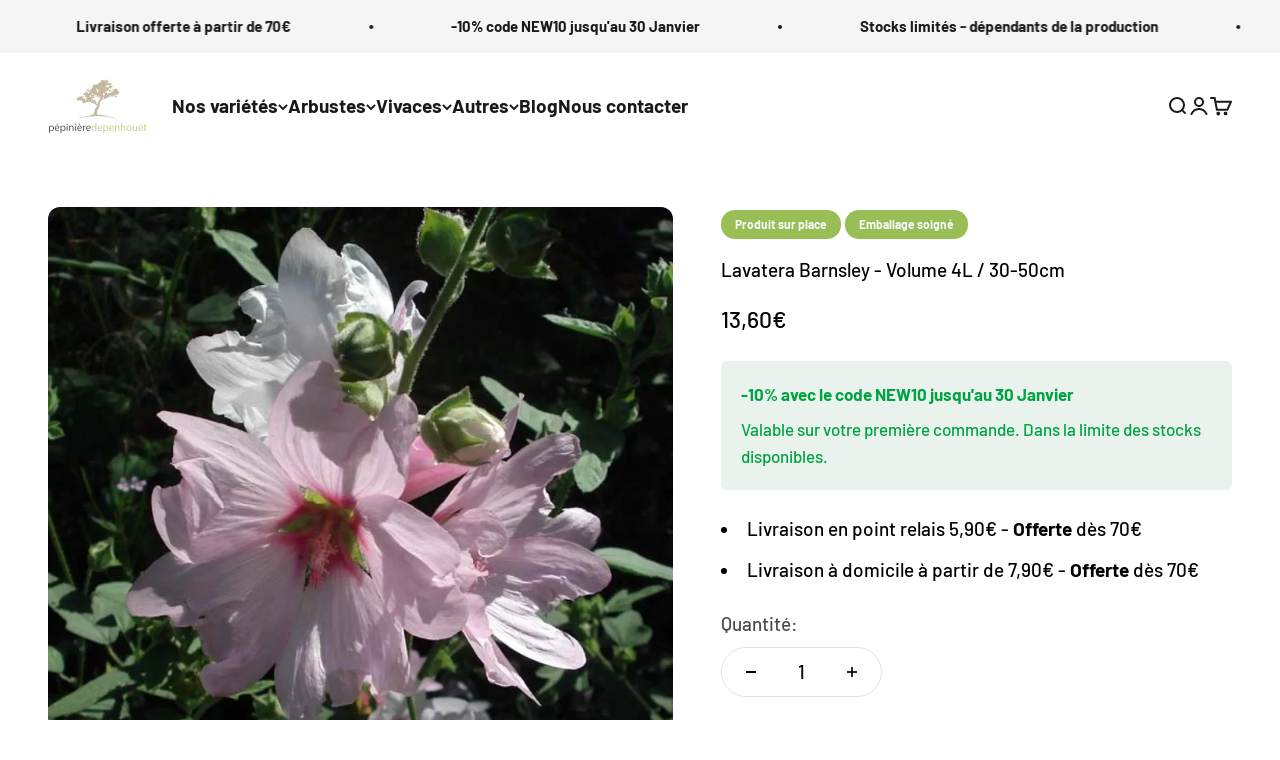

--- FILE ---
content_type: text/html; charset=utf-8
request_url: https://pepiniere-de-penhouet.com/products/lavatera-barnsley
body_size: 52900
content:
<!doctype html>

<html class="no-js" lang="fr" dir="ltr">
  <head>
    <!-- Hotjar Tracking Code for https://pepiniere-de-penhouet.com/ -->
<script>
    (function(h,o,t,j,a,r){
        h.hj=h.hj||function(){(h.hj.q=h.hj.q||[]).push(arguments)};
        h._hjSettings={hjid:3686562,hjsv:6};
        a=o.getElementsByTagName('head')[0];
        r=o.createElement('script');r.async=1;
        r.src=t+h._hjSettings.hjid+j+h._hjSettings.hjsv;
        a.appendChild(r);
    })(window,document,'https://static.hotjar.com/c/hotjar-','.js?sv=');
</script>
    <meta charset="utf-8">
    <meta name="viewport" content="width=device-width, initial-scale=1.0, height=device-height, minimum-scale=1.0, maximum-scale=1.0">
    <meta name="theme-color" content="#ffffff">

    <title>Lavatera Barnsley - Lavatère à Floraison Blanche et Rouge</title><meta name="description" content="La Lavatera Barnsley, ou Lavatère, est un arbuste buissonnant à croissance rapide, fleurs blanches au cœur rouge. Idéal pour massifs et haies fleuries."><link rel="canonical" href="https://pepiniere-de-penhouet.com/products/lavatera-barnsley"><link rel="shortcut icon" href="//pepiniere-de-penhouet.com/cdn/shop/files/fav3.png?v=1704454069&width=96">
      <link rel="apple-touch-icon" href="//pepiniere-de-penhouet.com/cdn/shop/files/fav3.png?v=1704454069&width=180"><link rel="preconnect" href="https://cdn.shopify.com">
    <link rel="preconnect" href="https://fonts.shopifycdn.com" crossorigin>
    <link rel="dns-prefetch" href="https://productreviews.shopifycdn.com"><link rel="preload" href="//pepiniere-de-penhouet.com/cdn/fonts/barlow/barlow_n7.691d1d11f150e857dcbc1c10ef03d825bc378d81.woff2" as="font" type="font/woff2" crossorigin><link rel="preload" href="//pepiniere-de-penhouet.com/cdn/fonts/barlow/barlow_n5.a193a1990790eba0cc5cca569d23799830e90f07.woff2" as="font" type="font/woff2" crossorigin><meta property="og:type" content="product">
  <meta property="og:title" content="Lavatera Barnsley - Volume 4L / 30-50cm">
  <meta property="product:price:amount" content="13,60">
  <meta property="product:price:currency" content="EUR"><meta property="og:image" content="http://pepiniere-de-penhouet.com/cdn/shop/files/Lavatere-Barnsley-rose-9533-1.webp?v=1705392779&width=2048">
  <meta property="og:image:secure_url" content="https://pepiniere-de-penhouet.com/cdn/shop/files/Lavatere-Barnsley-rose-9533-1.webp?v=1705392779&width=2048">
  <meta property="og:image:width" content="1640">
  <meta property="og:image:height" content="1640"><meta property="og:description" content="La Lavatera Barnsley, ou Lavatère, est un arbuste buissonnant à croissance rapide, fleurs blanches au cœur rouge. Idéal pour massifs et haies fleuries."><meta property="og:url" content="https://pepiniere-de-penhouet.com/products/lavatera-barnsley">
<meta property="og:site_name" content="Pépinière de Penhouët"><meta name="twitter:card" content="summary"><meta name="twitter:title" content="Lavatera Barnsley - Volume 4L / 30-50cm">
  <meta name="twitter:description" content="La Lavatera Barnsley, également appelée Lavatère, est un arbuste décoratif prisé pour son port buissonnant et sa croissance rapide. Avec son feuillage semi-persistant vert-gris légèrement duveteux, elle apporte texture et contraste au jardin. Sa longue période de floraison, de juin à octobre, est marquée par de superbes fleurs blanches ornées d’un cœur rouge, qui illuminent les massifs et haies fleuries. À maturité, la Lavatera Barnsley atteint une hauteur de 1m50 et une envergure similaire, en faisant un choix parfait pour structurer vos aménagements ou pour ajouter une touche romantique à vos espaces extérieurs. Robuste et facile à cultiver, cet arbuste est un incontournable des jardins méditerranéens ou champêtres. Adaptable et généreuse, cette plante convient aussi bien aux jardiniers débutants qu’aux amateurs de végétaux à floraison prolongée. Caractéristiques de la Lavatera Barnsley Nom botanique : Lavatera Barnsley Nom français : Lavatère"><meta name="twitter:image" content="https://pepiniere-de-penhouet.com/cdn/shop/files/Lavatere-Barnsley-rose-9533-1.webp?crop=center&height=1200&v=1705392779&width=1200">
  <meta name="twitter:image:alt" content="">
  <script type="application/ld+json">
  {
    "@context": "https://schema.org",
    "@type": "Product",
    "productID": 8674664448325,
    "offers": [{
          "@type": "Offer",
          "name": "4L \/ 30-50cm",
          "availability":"https://schema.org/InStock",
          "price": 13.6,
          "priceCurrency": "EUR",
          "priceValidUntil": "2026-01-30","sku": "2624","url": "https://pepiniere-de-penhouet.com/products/lavatera-barnsley?variant=47130131562821"
        }
],"brand": {
      "@type": "Brand",
      "name": "Pépinière de Penhouët"
    },
    "name": "Lavatera Barnsley - Volume 4L \/ 30-50cm",
    "description": "\n\n\n    \n    \n    \n\n\n    \n        La Lavatera Barnsley, également appelée Lavatère, est un arbuste décoratif prisé pour son port buissonnant et sa croissance rapide. Avec son feuillage semi-persistant vert-gris légèrement duveteux, elle apporte texture et contraste au jardin. Sa longue période de floraison, de juin à octobre, est marquée par de superbes fleurs blanches ornées d’un cœur rouge, qui illuminent les massifs et haies fleuries.\n    \n    \n        À maturité, la Lavatera Barnsley atteint une hauteur de 1m50 et une envergure similaire, en faisant un choix parfait pour structurer vos aménagements ou pour ajouter une touche romantique à vos espaces extérieurs. Robuste et facile à cultiver, cet arbuste est un incontournable des jardins méditerranéens ou champêtres.\n    \n    \n        Adaptable et généreuse, cette plante convient aussi bien aux jardiniers débutants qu’aux amateurs de végétaux à floraison prolongée.\n    \n\n    Caractéristiques de la Lavatera Barnsley\n    \n        \nNom botanique : Lavatera Barnsley\n        \nNom français : Lavatère\n        \nHauteur adulte : 1m50\n        \nÉtalement : 1m50\n        \nFloraison : Juin à octobre\n        \nFleurs : Blanches avec un cœur rouge\n        \nFeuillage : Semi-persistant, vert-gris, duveteux\n        \nRusticité : Jusqu’à -10°C (nécessite une protection en hiver dans les régions froides)\n        \nExposition : Plein soleil\n    \n\n    Pourquoi Choisir la Lavatera Barnsley ?\n    \n        La Lavatera Barnsley est une plante polyvalente et élégante, idéale pour divers aménagements extérieurs. Voici ses principaux atouts :\n    \n    \n        \nFloraison spectaculaire : Des fleurs blanches au cœur rouge qui se renouvellent tout l’été.\n        \nFeuillage ornemental : Un vert-gris duveteux qui offre une belle texture.\n        \nCroissance rapide : Idéal pour remplir rapidement un espace vide.\n        \nFacilité d’entretien : Une plante robuste et peu exigeante.\n    \n\n    Conseils de Plantation et Entretien\n    Plantation\n    \n        Plantez la Lavatera Barnsley au printemps ou en automne dans un sol bien drainé. Elle préfère une exposition plein soleil, qui favorise une floraison abondante. Espacez les plants d’environ 1 mètre pour leur permettre de bien se développer.\n    \n    Entretien\n    \n        Arrosez régulièrement les premières années pour assurer un bon enracinement, puis réduisez les arrosages une fois la plante établie. Taillez légèrement après la floraison pour encourager de nouvelles pousses et maintenir un port compact. En hiver, paillez la base pour protéger les racines du gel dans les régions les plus froides.\n    \n\n    Idées d’Aménagement avec la Lavatera Barnsley\n    \n        Grâce à son port buissonnant et sa floraison abondante, la Lavatère Barnsley est idéale pour divers aménagements :\n    \n    \n        \nEn massif : Associez-la à des vivaces fleuries pour un effet coloré et structuré.\n        \nEn haie fleurie : Créez une séparation naturelle et élégante.\n        \nEn isolé : Mettez en valeur ses fleurs spectaculaires dans un coin ensoleillé du jardin.\n    \n\n",
    "category": "",
    "url": "https://pepiniere-de-penhouet.com/products/lavatera-barnsley",
    "sku": "2624","weight": {
        "@type": "QuantitativeValue",
        "unitCode": "kg",
        "value": 4.0
      },"image": {
      "@type": "ImageObject",
      "url": "https://pepiniere-de-penhouet.com/cdn/shop/files/Lavatere-Barnsley-rose-9533-1.webp?v=1705392779&width=1024",
      "image": "https://pepiniere-de-penhouet.com/cdn/shop/files/Lavatere-Barnsley-rose-9533-1.webp?v=1705392779&width=1024",
      "name": "",
      "width": "1024",
      "height": "1024"
    }
  }
  </script>



  <script type="application/ld+json">
  {
    "@context": "https://schema.org",
    "@type": "BreadcrumbList",
  "itemListElement": [{
      "@type": "ListItem",
      "position": 1,
      "name": "Accueil",
      "item": "https://pepiniere-de-penhouet.com"
    },{
          "@type": "ListItem",
          "position": 2,
          "name": "Lavatera Barnsley - Volume 4L \/ 30-50cm",
          "item": "https://pepiniere-de-penhouet.com/products/lavatera-barnsley"
        }]
  }
  </script>

<style>/* Typography (heading) */
  @font-face {
  font-family: Barlow;
  font-weight: 700;
  font-style: normal;
  font-display: fallback;
  src: url("//pepiniere-de-penhouet.com/cdn/fonts/barlow/barlow_n7.691d1d11f150e857dcbc1c10ef03d825bc378d81.woff2") format("woff2"),
       url("//pepiniere-de-penhouet.com/cdn/fonts/barlow/barlow_n7.4fdbb1cb7da0e2c2f88492243ffa2b4f91924840.woff") format("woff");
}

@font-face {
  font-family: Barlow;
  font-weight: 700;
  font-style: italic;
  font-display: fallback;
  src: url("//pepiniere-de-penhouet.com/cdn/fonts/barlow/barlow_i7.50e19d6cc2ba5146fa437a5a7443c76d5d730103.woff2") format("woff2"),
       url("//pepiniere-de-penhouet.com/cdn/fonts/barlow/barlow_i7.47e9f98f1b094d912e6fd631cc3fe93d9f40964f.woff") format("woff");
}

/* Typography (body) */
  @font-face {
  font-family: Barlow;
  font-weight: 500;
  font-style: normal;
  font-display: fallback;
  src: url("//pepiniere-de-penhouet.com/cdn/fonts/barlow/barlow_n5.a193a1990790eba0cc5cca569d23799830e90f07.woff2") format("woff2"),
       url("//pepiniere-de-penhouet.com/cdn/fonts/barlow/barlow_n5.ae31c82169b1dc0715609b8cc6a610b917808358.woff") format("woff");
}

@font-face {
  font-family: Barlow;
  font-weight: 500;
  font-style: italic;
  font-display: fallback;
  src: url("//pepiniere-de-penhouet.com/cdn/fonts/barlow/barlow_i5.714d58286997b65cd479af615cfa9bb0a117a573.woff2") format("woff2"),
       url("//pepiniere-de-penhouet.com/cdn/fonts/barlow/barlow_i5.0120f77e6447d3b5df4bbec8ad8c2d029d87fb21.woff") format("woff");
}

@font-face {
  font-family: Barlow;
  font-weight: 700;
  font-style: normal;
  font-display: fallback;
  src: url("//pepiniere-de-penhouet.com/cdn/fonts/barlow/barlow_n7.691d1d11f150e857dcbc1c10ef03d825bc378d81.woff2") format("woff2"),
       url("//pepiniere-de-penhouet.com/cdn/fonts/barlow/barlow_n7.4fdbb1cb7da0e2c2f88492243ffa2b4f91924840.woff") format("woff");
}

@font-face {
  font-family: Barlow;
  font-weight: 700;
  font-style: italic;
  font-display: fallback;
  src: url("//pepiniere-de-penhouet.com/cdn/fonts/barlow/barlow_i7.50e19d6cc2ba5146fa437a5a7443c76d5d730103.woff2") format("woff2"),
       url("//pepiniere-de-penhouet.com/cdn/fonts/barlow/barlow_i7.47e9f98f1b094d912e6fd631cc3fe93d9f40964f.woff") format("woff");
}

:root {
    /**
     * ---------------------------------------------------------------------
     * SPACING VARIABLES
     *
     * We are using a spacing inspired from frameworks like Tailwind CSS.
     * ---------------------------------------------------------------------
     */
    --spacing-0-5: 0.125rem; /* 2px */
    --spacing-1: 0.25rem; /* 4px */
    --spacing-1-5: 0.375rem; /* 6px */
    --spacing-2: 0.5rem; /* 8px */
    --spacing-2-5: 0.625rem; /* 10px */
    --spacing-3: 0.75rem; /* 12px */
    --spacing-3-5: 0.875rem; /* 14px */
    --spacing-4: 1rem; /* 16px */
    --spacing-4-5: 1.125rem; /* 18px */
    --spacing-5: 1.25rem; /* 20px */
    --spacing-5-5: 1.375rem; /* 22px */
    --spacing-6: 1.5rem; /* 24px */
    --spacing-6-5: 1.625rem; /* 26px */
    --spacing-7: 1.75rem; /* 28px */
    --spacing-7-5: 1.875rem; /* 30px */
    --spacing-8: 2rem; /* 32px */
    --spacing-8-5: 2.125rem; /* 34px */
    --spacing-9: 2.25rem; /* 36px */
    --spacing-9-5: 2.375rem; /* 38px */
    --spacing-10: 2.5rem; /* 40px */
    --spacing-11: 2.75rem; /* 44px */
    --spacing-12: 3rem; /* 48px */
    --spacing-14: 3.5rem; /* 56px */
    --spacing-16: 4rem; /* 64px */
    --spacing-18: 4.5rem; /* 72px */
    --spacing-20: 5rem; /* 80px */
    --spacing-24: 6rem; /* 96px */
    --spacing-28: 7rem; /* 112px */
    --spacing-32: 8rem; /* 128px */
    --spacing-36: 9rem; /* 144px */
    --spacing-40: 10rem; /* 160px */
    --spacing-44: 11rem; /* 176px */
    --spacing-48: 12rem; /* 192px */
    --spacing-52: 13rem; /* 208px */
    --spacing-56: 14rem; /* 224px */
    --spacing-60: 15rem; /* 240px */
    --spacing-64: 16rem; /* 256px */
    --spacing-72: 18rem; /* 288px */
    --spacing-80: 20rem; /* 320px */
    --spacing-96: 24rem; /* 384px */

    /* Container */
    --container-max-width: 1600px;
    --container-narrow-max-width: 1350px;
    --container-gutter: var(--spacing-5);
    --section-outer-spacing-block: var(--spacing-12);
    --section-inner-max-spacing-block: var(--spacing-10);
    --section-inner-spacing-inline: var(--container-gutter);
    --section-stack-spacing-block: var(--spacing-8);

    /* Grid gutter */
    --grid-gutter: var(--spacing-5);

    /* Product list settings */
    --product-list-row-gap: var(--spacing-8);
    --product-list-column-gap: var(--grid-gutter);

    /* Form settings */
    --input-gap: var(--spacing-2);
    --input-height: 2.625rem;
    --input-padding-inline: var(--spacing-4);

    /* Other sizes */
    --sticky-area-height: calc(var(--sticky-announcement-bar-enabled, 0) * var(--announcement-bar-height, 0px) + var(--sticky-header-enabled, 0) * var(--header-height, 0px));

    /* RTL support */
    --transform-logical-flip: 1;
    --transform-origin-start: left;
    --transform-origin-end: right;

    /**
     * ---------------------------------------------------------------------
     * TYPOGRAPHY
     * ---------------------------------------------------------------------
     */

    /* Font properties */
    --heading-font-family: Barlow, sans-serif;
    --heading-font-weight: 700;
    --heading-font-style: normal;
    --heading-text-transform: normal;
    --heading-letter-spacing: -0.02em;
    --text-font-family: Barlow, sans-serif;
    --text-font-weight: 500;
    --text-font-style: normal;
    --text-letter-spacing: 0.0em;

    /* Font sizes */
    --text-h0: 3rem;
    --text-h1: 2.5rem;
    --text-h2: 2rem;
    --text-h3: 1.5rem;
    --text-h4: 1.375rem;
    --text-h5: 1.125rem;
    --text-h6: 1rem;
    --text-xs: 0.6875rem;
    --text-sm: 0.75rem;
    --text-base: 0.875rem;
    --text-lg: 1.125rem;

    /**
     * ---------------------------------------------------------------------
     * COLORS
     * ---------------------------------------------------------------------
     */

    /* Color settings */--accent: 138 212 57;
    --text-primary: 26 26 26;
    --background-primary: 255 255 255;
    --dialog-background: 255 255 255;
    --border-color: var(--text-color, var(--text-primary)) / 0.12;

    /* Button colors */
    --button-background-primary: 138 212 57;
    --button-text-primary: 255 255 255;
    --button-background-secondary: 138 212 57;
    --button-text-secondary: 255 255 255;

    /* Status colors */
    --success-background: 224 244 232;
    --success-text: 0 163 65;
    --warning-background: 255 246 233;
    --warning-text: 255 183 74;
    --error-background: 254 231 231;
    --error-text: 248 58 58;

    /* Product colors */
    --on-sale-text: 248 58 58;
    --on-sale-badge-background: 248 58 58;
    --on-sale-badge-text: 255 255 255;
    --sold-out-badge-background: 0 0 0;
    --sold-out-badge-text: 255 255 255;
    --primary-badge-background: 128 60 238;
    --primary-badge-text: 255 255 255;
    --star-color: 138 212 57;
    --product-card-background: 255 255 255;
    --product-card-text: 26 26 26;

    /* Header colors */
    --header-background: 255 255 255;
    --header-text: 26 26 26;

    /* Footer colors */
    --footer-background: 26 26 26;
    --footer-text: 255 255 255;

    /* Rounded variables (used for border radius) */
    --rounded-xs: 0.25rem;
    --rounded-sm: 0.375rem;
    --rounded: 0.75rem;
    --rounded-lg: 1.5rem;
    --rounded-full: 9999px;

    --rounded-button: 3.75rem;
    --rounded-input: 0.5rem;

    /* Box shadow */
    --shadow-sm: 0 2px 8px rgb(var(--text-primary) / 0.1);
    --shadow: 0 5px 15px rgb(var(--text-primary) / 0.1);
    --shadow-md: 0 5px 30px rgb(var(--text-primary) / 0.1);
    --shadow-block: 0px 18px 50px rgb(var(--text-primary) / 0.1);

    /**
     * ---------------------------------------------------------------------
     * OTHER
     * ---------------------------------------------------------------------
     */

    --cursor-close-svg-url: url(//pepiniere-de-penhouet.com/cdn/shop/t/10/assets/cursor-close.svg?v=147174565022153725511756734718);
    --cursor-zoom-in-svg-url: url(//pepiniere-de-penhouet.com/cdn/shop/t/10/assets/cursor-zoom-in.svg?v=154953035094101115921756734718);
    --cursor-zoom-out-svg-url: url(//pepiniere-de-penhouet.com/cdn/shop/t/10/assets/cursor-zoom-out.svg?v=16155520337305705181756734718);
    --checkmark-svg-url: url(//pepiniere-de-penhouet.com/cdn/shop/t/10/assets/checkmark.svg?v=77552481021870063511756734718);
  }

  [dir="rtl"]:root {
    /* RTL support */
    --transform-logical-flip: -1;
    --transform-origin-start: right;
    --transform-origin-end: left;
  }

  @media screen and (min-width: 700px) {
    :root {
      /* Typography (font size) */
      --text-h0: 4rem;
      --text-h1: 3rem;
      --text-h2: 2.5rem;
      --text-h3: 2rem;
      --text-h4: 1.625rem;
      --text-h5: 1.25rem;
      --text-h6: 1.125rem;

      --text-xs: 0.9375rem;
      --text-sm: 1.0625rem;
      --text-base: 1.1875rem;
      --text-lg: 1.4375rem;

      /* Spacing */
      --container-gutter: 2rem;
      --section-outer-spacing-block: var(--spacing-16);
      --section-inner-max-spacing-block: var(--spacing-12);
      --section-inner-spacing-inline: var(--spacing-12);
      --section-stack-spacing-block: var(--spacing-12);

      /* Grid gutter */
      --grid-gutter: var(--spacing-6);

      /* Product list settings */
      --product-list-row-gap: var(--spacing-12);

      /* Form settings */
      --input-gap: 1rem;
      --input-height: 3.125rem;
      --input-padding-inline: var(--spacing-5);
    }
  }

  @media screen and (min-width: 1000px) {
    :root {
      /* Spacing settings */
      --container-gutter: var(--spacing-12);
      --section-outer-spacing-block: var(--spacing-18);
      --section-inner-max-spacing-block: var(--spacing-16);
      --section-inner-spacing-inline: var(--spacing-16);
      --section-stack-spacing-block: var(--spacing-12);
    }
  }

  @media screen and (min-width: 1150px) {
    :root {
      /* Spacing settings */
      --container-gutter: var(--spacing-12);
      --section-outer-spacing-block: var(--spacing-20);
      --section-inner-max-spacing-block: var(--spacing-16);
      --section-inner-spacing-inline: var(--spacing-16);
      --section-stack-spacing-block: var(--spacing-12);
    }
  }

  @media screen and (min-width: 1400px) {
    :root {
      /* Typography (font size) */
      --text-h0: 5rem;
      --text-h1: 3.75rem;
      --text-h2: 3rem;
      --text-h3: 2.25rem;
      --text-h4: 2rem;
      --text-h5: 1.5rem;
      --text-h6: 1.25rem;

      --section-outer-spacing-block: var(--spacing-24);
      --section-inner-max-spacing-block: var(--spacing-18);
      --section-inner-spacing-inline: var(--spacing-18);
    }
  }

  @media screen and (min-width: 1600px) {
    :root {
      --section-outer-spacing-block: var(--spacing-24);
      --section-inner-max-spacing-block: var(--spacing-20);
      --section-inner-spacing-inline: var(--spacing-20);
    }
  }

  /**
   * ---------------------------------------------------------------------
   * LIQUID DEPENDANT CSS
   *
   * Our main CSS is Liquid free, but some very specific features depend on
   * theme settings, so we have them here
   * ---------------------------------------------------------------------
   */@media screen and (pointer: fine) {
        .button:not([disabled]):hover, .btn:not([disabled]):hover, .shopify-payment-button__button--unbranded:not([disabled]):hover {
          --button-background-opacity: 0.85;
        }

        .button--subdued:not([disabled]):hover {
          --button-background: var(--text-color) / .05 !important;
        }
      }</style><script>
  document.documentElement.classList.replace('no-js', 'js');

  // This allows to expose several variables to the global scope, to be used in scripts
  window.themeVariables = {
    settings: {
      showPageTransition: true,
      headingApparition: "none",
      pageType: "product",
      moneyFormat: "{{amount_with_comma_separator}}€",
      moneyWithCurrencyFormat: "{{amount_with_comma_separator}}€ EUR",
      currencyCodeEnabled: false,
      cartType: "drawer",
      showDiscount: true,
      discountMode: "percentage"
    },

    strings: {
      accessibilityClose: "Fermer",
      accessibilityNext: "Suivant",
      accessibilityPrevious: "Précédent",
      addToCartButton: "Ajouter au panier",
      soldOutButton: "En rupture ( en cours de production )",
      preOrderButton: "Pré-commander",
      unavailableButton: "Indisponible",
      closeGallery: "Fermer la galerie",
      zoomGallery: "Zoomer sur l\u0026#39;image",
      errorGallery: "L\u0026#39;image ne peut pas etre chargée",
      soldOutBadge: "En cours de production",
      discountBadge: "Economisez @@",
      sku: "SKU:",
      searchNoResults: "Aucun résultat ne correspond à votre recherche.",
      addOrderNote: "Nos stocks dépendent de la production et sont donc limités, c\u0026#39;est pour cela que votre panier vous est réservé seulement 15 minutes !",
      editOrderNote: "Modifier la note",
      shippingEstimatorNoResults: "Nous ne livrons pas à votre adresse.",
      shippingEstimatorOneResult: "Il y a un résultat pour votre adresse :",
      shippingEstimatorMultipleResults: "Il y a plusieurs résultats pour votre adresse :",
      shippingEstimatorError: "Impossible d\u0026#39;estimer les frais de livraison :"
    },

    breakpoints: {
      'sm': 'screen and (min-width: 700px)',
      'md': 'screen and (min-width: 1000px)',
      'lg': 'screen and (min-width: 1150px)',
      'xl': 'screen and (min-width: 1400px)',

      'sm-max': 'screen and (max-width: 699px)',
      'md-max': 'screen and (max-width: 999px)',
      'lg-max': 'screen and (max-width: 1149px)',
      'xl-max': 'screen and (max-width: 1399px)'
    }
  };window.addEventListener('DOMContentLoaded', () => {
      const isReloaded = (window.performance.navigation && window.performance.navigation.type === 1) || window.performance.getEntriesByType('navigation').map((nav) => nav.type).includes('reload');

      if ('animate' in document.documentElement && window.matchMedia('(prefers-reduced-motion: no-preference)').matches && document.referrer.includes(location.host) && !isReloaded) {
        document.body.animate({opacity: [0, 1]}, {duration: 115, fill: 'forwards'});
      }
    });

    window.addEventListener('pageshow', (event) => {
      document.body.classList.remove('page-transition');

      if (event.persisted) {
        document.body.animate({opacity: [0, 1]}, {duration: 0, fill: 'forwards'});
      }
    });// For detecting native share
  document.documentElement.classList.add(`native-share--${navigator.share ? 'enabled' : 'disabled'}`);// We save the product ID in local storage to be eventually used for recently viewed section
    try {
      const recentlyViewedProducts = new Set(JSON.parse(localStorage.getItem('theme:recently-viewed-products') || '[]'));

      recentlyViewedProducts.delete(8674664448325); // Delete first to re-move the product
      recentlyViewedProducts.add(8674664448325);

      localStorage.setItem('theme:recently-viewed-products', JSON.stringify(Array.from(recentlyViewedProducts.values()).reverse()));
    } catch (e) {
      // Safari in private mode does not allow setting item, we silently fail
    }</script><script type="module" src="//pepiniere-de-penhouet.com/cdn/shop/t/10/assets/vendor.min.js?v=110209841862038618801756734718"></script>
    <script type="module" src="//pepiniere-de-penhouet.com/cdn/shop/t/10/assets/theme.js?v=115571325055909182441756734865"></script>
    <script type="module" src="//pepiniere-de-penhouet.com/cdn/shop/t/10/assets/sections.js?v=38840158344879577491756735348"></script>

    <script>window.performance && window.performance.mark && window.performance.mark('shopify.content_for_header.start');</script><meta name="google-site-verification" content="ZbcJhj7hjW8k13p2z2i21Xj7rOUNz4A_4QHOyQcL5pc">
<meta name="facebook-domain-verification" content="y55moucafn3ygev4ra1cygvfgn78fj">
<meta id="shopify-digital-wallet" name="shopify-digital-wallet" content="/65854439668/digital_wallets/dialog">
<meta name="shopify-checkout-api-token" content="556ab3e733e539109cbd5edc0c0370ac">
<meta id="in-context-paypal-metadata" data-shop-id="65854439668" data-venmo-supported="false" data-environment="production" data-locale="fr_FR" data-paypal-v4="true" data-currency="EUR">
<link rel="alternate" type="application/json+oembed" href="https://pepiniere-de-penhouet.com/products/lavatera-barnsley.oembed">
<script async="async" src="/checkouts/internal/preloads.js?locale=fr-FR"></script>
<link rel="preconnect" href="https://shop.app" crossorigin="anonymous">
<script async="async" src="https://shop.app/checkouts/internal/preloads.js?locale=fr-FR&shop_id=65854439668" crossorigin="anonymous"></script>
<script id="apple-pay-shop-capabilities" type="application/json">{"shopId":65854439668,"countryCode":"FR","currencyCode":"EUR","merchantCapabilities":["supports3DS"],"merchantId":"gid:\/\/shopify\/Shop\/65854439668","merchantName":"Pépinière de Penhouët","requiredBillingContactFields":["postalAddress","email","phone"],"requiredShippingContactFields":["postalAddress","email","phone"],"shippingType":"shipping","supportedNetworks":["visa","masterCard","amex","maestro"],"total":{"type":"pending","label":"Pépinière de Penhouët","amount":"1.00"},"shopifyPaymentsEnabled":true,"supportsSubscriptions":true}</script>
<script id="shopify-features" type="application/json">{"accessToken":"556ab3e733e539109cbd5edc0c0370ac","betas":["rich-media-storefront-analytics"],"domain":"pepiniere-de-penhouet.com","predictiveSearch":true,"shopId":65854439668,"locale":"fr"}</script>
<script>var Shopify = Shopify || {};
Shopify.shop = "543138.myshopify.com";
Shopify.locale = "fr";
Shopify.currency = {"active":"EUR","rate":"1.0"};
Shopify.country = "FR";
Shopify.theme = {"name":"Copie de Version ok couleurs","id":185786401093,"schema_name":"Impact","schema_version":"4.6.0","theme_store_id":null,"role":"main"};
Shopify.theme.handle = "null";
Shopify.theme.style = {"id":null,"handle":null};
Shopify.cdnHost = "pepiniere-de-penhouet.com/cdn";
Shopify.routes = Shopify.routes || {};
Shopify.routes.root = "/";</script>
<script type="module">!function(o){(o.Shopify=o.Shopify||{}).modules=!0}(window);</script>
<script>!function(o){function n(){var o=[];function n(){o.push(Array.prototype.slice.apply(arguments))}return n.q=o,n}var t=o.Shopify=o.Shopify||{};t.loadFeatures=n(),t.autoloadFeatures=n()}(window);</script>
<script>
  window.ShopifyPay = window.ShopifyPay || {};
  window.ShopifyPay.apiHost = "shop.app\/pay";
  window.ShopifyPay.redirectState = null;
</script>
<script id="shop-js-analytics" type="application/json">{"pageType":"product"}</script>
<script defer="defer" async type="module" src="//pepiniere-de-penhouet.com/cdn/shopifycloud/shop-js/modules/v2/client.init-shop-cart-sync_DyYWCJny.fr.esm.js"></script>
<script defer="defer" async type="module" src="//pepiniere-de-penhouet.com/cdn/shopifycloud/shop-js/modules/v2/chunk.common_BDBm0ZZC.esm.js"></script>
<script type="module">
  await import("//pepiniere-de-penhouet.com/cdn/shopifycloud/shop-js/modules/v2/client.init-shop-cart-sync_DyYWCJny.fr.esm.js");
await import("//pepiniere-de-penhouet.com/cdn/shopifycloud/shop-js/modules/v2/chunk.common_BDBm0ZZC.esm.js");

  window.Shopify.SignInWithShop?.initShopCartSync?.({"fedCMEnabled":true,"windoidEnabled":true});

</script>
<script>
  window.Shopify = window.Shopify || {};
  if (!window.Shopify.featureAssets) window.Shopify.featureAssets = {};
  window.Shopify.featureAssets['shop-js'] = {"shop-cart-sync":["modules/v2/client.shop-cart-sync_B_Bw5PRo.fr.esm.js","modules/v2/chunk.common_BDBm0ZZC.esm.js"],"init-fed-cm":["modules/v2/client.init-fed-cm_-pdRnAOg.fr.esm.js","modules/v2/chunk.common_BDBm0ZZC.esm.js"],"init-windoid":["modules/v2/client.init-windoid_DnYlFG1h.fr.esm.js","modules/v2/chunk.common_BDBm0ZZC.esm.js"],"init-shop-email-lookup-coordinator":["modules/v2/client.init-shop-email-lookup-coordinator_BCzilhpw.fr.esm.js","modules/v2/chunk.common_BDBm0ZZC.esm.js"],"shop-cash-offers":["modules/v2/client.shop-cash-offers_C5kHJTSN.fr.esm.js","modules/v2/chunk.common_BDBm0ZZC.esm.js","modules/v2/chunk.modal_CtqKD1z8.esm.js"],"shop-button":["modules/v2/client.shop-button_mcpRJFuh.fr.esm.js","modules/v2/chunk.common_BDBm0ZZC.esm.js"],"shop-toast-manager":["modules/v2/client.shop-toast-manager_C_QXj6h0.fr.esm.js","modules/v2/chunk.common_BDBm0ZZC.esm.js"],"avatar":["modules/v2/client.avatar_BTnouDA3.fr.esm.js"],"pay-button":["modules/v2/client.pay-button_DsS5m06H.fr.esm.js","modules/v2/chunk.common_BDBm0ZZC.esm.js"],"init-shop-cart-sync":["modules/v2/client.init-shop-cart-sync_DyYWCJny.fr.esm.js","modules/v2/chunk.common_BDBm0ZZC.esm.js"],"shop-login-button":["modules/v2/client.shop-login-button_BEQFZ84Y.fr.esm.js","modules/v2/chunk.common_BDBm0ZZC.esm.js","modules/v2/chunk.modal_CtqKD1z8.esm.js"],"init-customer-accounts-sign-up":["modules/v2/client.init-customer-accounts-sign-up_QowAcxX2.fr.esm.js","modules/v2/client.shop-login-button_BEQFZ84Y.fr.esm.js","modules/v2/chunk.common_BDBm0ZZC.esm.js","modules/v2/chunk.modal_CtqKD1z8.esm.js"],"init-shop-for-new-customer-accounts":["modules/v2/client.init-shop-for-new-customer-accounts_BFJXT-UG.fr.esm.js","modules/v2/client.shop-login-button_BEQFZ84Y.fr.esm.js","modules/v2/chunk.common_BDBm0ZZC.esm.js","modules/v2/chunk.modal_CtqKD1z8.esm.js"],"init-customer-accounts":["modules/v2/client.init-customer-accounts_BBfGV8Xt.fr.esm.js","modules/v2/client.shop-login-button_BEQFZ84Y.fr.esm.js","modules/v2/chunk.common_BDBm0ZZC.esm.js","modules/v2/chunk.modal_CtqKD1z8.esm.js"],"shop-follow-button":["modules/v2/client.shop-follow-button_9fzI0NJX.fr.esm.js","modules/v2/chunk.common_BDBm0ZZC.esm.js","modules/v2/chunk.modal_CtqKD1z8.esm.js"],"checkout-modal":["modules/v2/client.checkout-modal_DHwrZ6kr.fr.esm.js","modules/v2/chunk.common_BDBm0ZZC.esm.js","modules/v2/chunk.modal_CtqKD1z8.esm.js"],"lead-capture":["modules/v2/client.lead-capture_D3unuPP3.fr.esm.js","modules/v2/chunk.common_BDBm0ZZC.esm.js","modules/v2/chunk.modal_CtqKD1z8.esm.js"],"shop-login":["modules/v2/client.shop-login_C8y8Opox.fr.esm.js","modules/v2/chunk.common_BDBm0ZZC.esm.js","modules/v2/chunk.modal_CtqKD1z8.esm.js"],"payment-terms":["modules/v2/client.payment-terms_DoIedF_y.fr.esm.js","modules/v2/chunk.common_BDBm0ZZC.esm.js","modules/v2/chunk.modal_CtqKD1z8.esm.js"]};
</script>
<script id="__st">var __st={"a":65854439668,"offset":3600,"reqid":"10f833c0-de83-4ff8-9b34-50a6800bba88-1768932318","pageurl":"pepiniere-de-penhouet.com\/products\/lavatera-barnsley","u":"908b314a1352","p":"product","rtyp":"product","rid":8674664448325};</script>
<script>window.ShopifyPaypalV4VisibilityTracking = true;</script>
<script id="captcha-bootstrap">!function(){'use strict';const t='contact',e='account',n='new_comment',o=[[t,t],['blogs',n],['comments',n],[t,'customer']],c=[[e,'customer_login'],[e,'guest_login'],[e,'recover_customer_password'],[e,'create_customer']],r=t=>t.map((([t,e])=>`form[action*='/${t}']:not([data-nocaptcha='true']) input[name='form_type'][value='${e}']`)).join(','),a=t=>()=>t?[...document.querySelectorAll(t)].map((t=>t.form)):[];function s(){const t=[...o],e=r(t);return a(e)}const i='password',u='form_key',d=['recaptcha-v3-token','g-recaptcha-response','h-captcha-response',i],f=()=>{try{return window.sessionStorage}catch{return}},m='__shopify_v',_=t=>t.elements[u];function p(t,e,n=!1){try{const o=window.sessionStorage,c=JSON.parse(o.getItem(e)),{data:r}=function(t){const{data:e,action:n}=t;return t[m]||n?{data:e,action:n}:{data:t,action:n}}(c);for(const[e,n]of Object.entries(r))t.elements[e]&&(t.elements[e].value=n);n&&o.removeItem(e)}catch(o){console.error('form repopulation failed',{error:o})}}const l='form_type',E='cptcha';function T(t){t.dataset[E]=!0}const w=window,h=w.document,L='Shopify',v='ce_forms',y='captcha';let A=!1;((t,e)=>{const n=(g='f06e6c50-85a8-45c8-87d0-21a2b65856fe',I='https://cdn.shopify.com/shopifycloud/storefront-forms-hcaptcha/ce_storefront_forms_captcha_hcaptcha.v1.5.2.iife.js',D={infoText:'Protégé par hCaptcha',privacyText:'Confidentialité',termsText:'Conditions'},(t,e,n)=>{const o=w[L][v],c=o.bindForm;if(c)return c(t,g,e,D).then(n);var r;o.q.push([[t,g,e,D],n]),r=I,A||(h.body.append(Object.assign(h.createElement('script'),{id:'captcha-provider',async:!0,src:r})),A=!0)});var g,I,D;w[L]=w[L]||{},w[L][v]=w[L][v]||{},w[L][v].q=[],w[L][y]=w[L][y]||{},w[L][y].protect=function(t,e){n(t,void 0,e),T(t)},Object.freeze(w[L][y]),function(t,e,n,w,h,L){const[v,y,A,g]=function(t,e,n){const i=e?o:[],u=t?c:[],d=[...i,...u],f=r(d),m=r(i),_=r(d.filter((([t,e])=>n.includes(e))));return[a(f),a(m),a(_),s()]}(w,h,L),I=t=>{const e=t.target;return e instanceof HTMLFormElement?e:e&&e.form},D=t=>v().includes(t);t.addEventListener('submit',(t=>{const e=I(t);if(!e)return;const n=D(e)&&!e.dataset.hcaptchaBound&&!e.dataset.recaptchaBound,o=_(e),c=g().includes(e)&&(!o||!o.value);(n||c)&&t.preventDefault(),c&&!n&&(function(t){try{if(!f())return;!function(t){const e=f();if(!e)return;const n=_(t);if(!n)return;const o=n.value;o&&e.removeItem(o)}(t);const e=Array.from(Array(32),(()=>Math.random().toString(36)[2])).join('');!function(t,e){_(t)||t.append(Object.assign(document.createElement('input'),{type:'hidden',name:u})),t.elements[u].value=e}(t,e),function(t,e){const n=f();if(!n)return;const o=[...t.querySelectorAll(`input[type='${i}']`)].map((({name:t})=>t)),c=[...d,...o],r={};for(const[a,s]of new FormData(t).entries())c.includes(a)||(r[a]=s);n.setItem(e,JSON.stringify({[m]:1,action:t.action,data:r}))}(t,e)}catch(e){console.error('failed to persist form',e)}}(e),e.submit())}));const S=(t,e)=>{t&&!t.dataset[E]&&(n(t,e.some((e=>e===t))),T(t))};for(const o of['focusin','change'])t.addEventListener(o,(t=>{const e=I(t);D(e)&&S(e,y())}));const B=e.get('form_key'),M=e.get(l),P=B&&M;t.addEventListener('DOMContentLoaded',(()=>{const t=y();if(P)for(const e of t)e.elements[l].value===M&&p(e,B);[...new Set([...A(),...v().filter((t=>'true'===t.dataset.shopifyCaptcha))])].forEach((e=>S(e,t)))}))}(h,new URLSearchParams(w.location.search),n,t,e,['guest_login'])})(!0,!0)}();</script>
<script integrity="sha256-4kQ18oKyAcykRKYeNunJcIwy7WH5gtpwJnB7kiuLZ1E=" data-source-attribution="shopify.loadfeatures" defer="defer" src="//pepiniere-de-penhouet.com/cdn/shopifycloud/storefront/assets/storefront/load_feature-a0a9edcb.js" crossorigin="anonymous"></script>
<script crossorigin="anonymous" defer="defer" src="//pepiniere-de-penhouet.com/cdn/shopifycloud/storefront/assets/shopify_pay/storefront-65b4c6d7.js?v=20250812"></script>
<script data-source-attribution="shopify.dynamic_checkout.dynamic.init">var Shopify=Shopify||{};Shopify.PaymentButton=Shopify.PaymentButton||{isStorefrontPortableWallets:!0,init:function(){window.Shopify.PaymentButton.init=function(){};var t=document.createElement("script");t.src="https://pepiniere-de-penhouet.com/cdn/shopifycloud/portable-wallets/latest/portable-wallets.fr.js",t.type="module",document.head.appendChild(t)}};
</script>
<script data-source-attribution="shopify.dynamic_checkout.buyer_consent">
  function portableWalletsHideBuyerConsent(e){var t=document.getElementById("shopify-buyer-consent"),n=document.getElementById("shopify-subscription-policy-button");t&&n&&(t.classList.add("hidden"),t.setAttribute("aria-hidden","true"),n.removeEventListener("click",e))}function portableWalletsShowBuyerConsent(e){var t=document.getElementById("shopify-buyer-consent"),n=document.getElementById("shopify-subscription-policy-button");t&&n&&(t.classList.remove("hidden"),t.removeAttribute("aria-hidden"),n.addEventListener("click",e))}window.Shopify?.PaymentButton&&(window.Shopify.PaymentButton.hideBuyerConsent=portableWalletsHideBuyerConsent,window.Shopify.PaymentButton.showBuyerConsent=portableWalletsShowBuyerConsent);
</script>
<script data-source-attribution="shopify.dynamic_checkout.cart.bootstrap">document.addEventListener("DOMContentLoaded",(function(){function t(){return document.querySelector("shopify-accelerated-checkout-cart, shopify-accelerated-checkout")}if(t())Shopify.PaymentButton.init();else{new MutationObserver((function(e,n){t()&&(Shopify.PaymentButton.init(),n.disconnect())})).observe(document.body,{childList:!0,subtree:!0})}}));
</script>
<link id="shopify-accelerated-checkout-styles" rel="stylesheet" media="screen" href="https://pepiniere-de-penhouet.com/cdn/shopifycloud/portable-wallets/latest/accelerated-checkout-backwards-compat.css" crossorigin="anonymous">
<style id="shopify-accelerated-checkout-cart">
        #shopify-buyer-consent {
  margin-top: 1em;
  display: inline-block;
  width: 100%;
}

#shopify-buyer-consent.hidden {
  display: none;
}

#shopify-subscription-policy-button {
  background: none;
  border: none;
  padding: 0;
  text-decoration: underline;
  font-size: inherit;
  cursor: pointer;
}

#shopify-subscription-policy-button::before {
  box-shadow: none;
}

      </style>

<script>window.performance && window.performance.mark && window.performance.mark('shopify.content_for_header.end');</script>
<link href="//pepiniere-de-penhouet.com/cdn/shop/t/10/assets/theme.css?v=162381192939143075921756734863" rel="stylesheet" type="text/css" media="all" /><link href="https://monorail-edge.shopifysvc.com" rel="dns-prefetch">
<script>(function(){if ("sendBeacon" in navigator && "performance" in window) {try {var session_token_from_headers = performance.getEntriesByType('navigation')[0].serverTiming.find(x => x.name == '_s').description;} catch {var session_token_from_headers = undefined;}var session_cookie_matches = document.cookie.match(/_shopify_s=([^;]*)/);var session_token_from_cookie = session_cookie_matches && session_cookie_matches.length === 2 ? session_cookie_matches[1] : "";var session_token = session_token_from_headers || session_token_from_cookie || "";function handle_abandonment_event(e) {var entries = performance.getEntries().filter(function(entry) {return /monorail-edge.shopifysvc.com/.test(entry.name);});if (!window.abandonment_tracked && entries.length === 0) {window.abandonment_tracked = true;var currentMs = Date.now();var navigation_start = performance.timing.navigationStart;var payload = {shop_id: 65854439668,url: window.location.href,navigation_start,duration: currentMs - navigation_start,session_token,page_type: "product"};window.navigator.sendBeacon("https://monorail-edge.shopifysvc.com/v1/produce", JSON.stringify({schema_id: "online_store_buyer_site_abandonment/1.1",payload: payload,metadata: {event_created_at_ms: currentMs,event_sent_at_ms: currentMs}}));}}window.addEventListener('pagehide', handle_abandonment_event);}}());</script>
<script id="web-pixels-manager-setup">(function e(e,d,r,n,o){if(void 0===o&&(o={}),!Boolean(null===(a=null===(i=window.Shopify)||void 0===i?void 0:i.analytics)||void 0===a?void 0:a.replayQueue)){var i,a;window.Shopify=window.Shopify||{};var t=window.Shopify;t.analytics=t.analytics||{};var s=t.analytics;s.replayQueue=[],s.publish=function(e,d,r){return s.replayQueue.push([e,d,r]),!0};try{self.performance.mark("wpm:start")}catch(e){}var l=function(){var e={modern:/Edge?\/(1{2}[4-9]|1[2-9]\d|[2-9]\d{2}|\d{4,})\.\d+(\.\d+|)|Firefox\/(1{2}[4-9]|1[2-9]\d|[2-9]\d{2}|\d{4,})\.\d+(\.\d+|)|Chrom(ium|e)\/(9{2}|\d{3,})\.\d+(\.\d+|)|(Maci|X1{2}).+ Version\/(15\.\d+|(1[6-9]|[2-9]\d|\d{3,})\.\d+)([,.]\d+|)( \(\w+\)|)( Mobile\/\w+|) Safari\/|Chrome.+OPR\/(9{2}|\d{3,})\.\d+\.\d+|(CPU[ +]OS|iPhone[ +]OS|CPU[ +]iPhone|CPU IPhone OS|CPU iPad OS)[ +]+(15[._]\d+|(1[6-9]|[2-9]\d|\d{3,})[._]\d+)([._]\d+|)|Android:?[ /-](13[3-9]|1[4-9]\d|[2-9]\d{2}|\d{4,})(\.\d+|)(\.\d+|)|Android.+Firefox\/(13[5-9]|1[4-9]\d|[2-9]\d{2}|\d{4,})\.\d+(\.\d+|)|Android.+Chrom(ium|e)\/(13[3-9]|1[4-9]\d|[2-9]\d{2}|\d{4,})\.\d+(\.\d+|)|SamsungBrowser\/([2-9]\d|\d{3,})\.\d+/,legacy:/Edge?\/(1[6-9]|[2-9]\d|\d{3,})\.\d+(\.\d+|)|Firefox\/(5[4-9]|[6-9]\d|\d{3,})\.\d+(\.\d+|)|Chrom(ium|e)\/(5[1-9]|[6-9]\d|\d{3,})\.\d+(\.\d+|)([\d.]+$|.*Safari\/(?![\d.]+ Edge\/[\d.]+$))|(Maci|X1{2}).+ Version\/(10\.\d+|(1[1-9]|[2-9]\d|\d{3,})\.\d+)([,.]\d+|)( \(\w+\)|)( Mobile\/\w+|) Safari\/|Chrome.+OPR\/(3[89]|[4-9]\d|\d{3,})\.\d+\.\d+|(CPU[ +]OS|iPhone[ +]OS|CPU[ +]iPhone|CPU IPhone OS|CPU iPad OS)[ +]+(10[._]\d+|(1[1-9]|[2-9]\d|\d{3,})[._]\d+)([._]\d+|)|Android:?[ /-](13[3-9]|1[4-9]\d|[2-9]\d{2}|\d{4,})(\.\d+|)(\.\d+|)|Mobile Safari.+OPR\/([89]\d|\d{3,})\.\d+\.\d+|Android.+Firefox\/(13[5-9]|1[4-9]\d|[2-9]\d{2}|\d{4,})\.\d+(\.\d+|)|Android.+Chrom(ium|e)\/(13[3-9]|1[4-9]\d|[2-9]\d{2}|\d{4,})\.\d+(\.\d+|)|Android.+(UC? ?Browser|UCWEB|U3)[ /]?(15\.([5-9]|\d{2,})|(1[6-9]|[2-9]\d|\d{3,})\.\d+)\.\d+|SamsungBrowser\/(5\.\d+|([6-9]|\d{2,})\.\d+)|Android.+MQ{2}Browser\/(14(\.(9|\d{2,})|)|(1[5-9]|[2-9]\d|\d{3,})(\.\d+|))(\.\d+|)|K[Aa][Ii]OS\/(3\.\d+|([4-9]|\d{2,})\.\d+)(\.\d+|)/},d=e.modern,r=e.legacy,n=navigator.userAgent;return n.match(d)?"modern":n.match(r)?"legacy":"unknown"}(),u="modern"===l?"modern":"legacy",c=(null!=n?n:{modern:"",legacy:""})[u],f=function(e){return[e.baseUrl,"/wpm","/b",e.hashVersion,"modern"===e.buildTarget?"m":"l",".js"].join("")}({baseUrl:d,hashVersion:r,buildTarget:u}),m=function(e){var d=e.version,r=e.bundleTarget,n=e.surface,o=e.pageUrl,i=e.monorailEndpoint;return{emit:function(e){var a=e.status,t=e.errorMsg,s=(new Date).getTime(),l=JSON.stringify({metadata:{event_sent_at_ms:s},events:[{schema_id:"web_pixels_manager_load/3.1",payload:{version:d,bundle_target:r,page_url:o,status:a,surface:n,error_msg:t},metadata:{event_created_at_ms:s}}]});if(!i)return console&&console.warn&&console.warn("[Web Pixels Manager] No Monorail endpoint provided, skipping logging."),!1;try{return self.navigator.sendBeacon.bind(self.navigator)(i,l)}catch(e){}var u=new XMLHttpRequest;try{return u.open("POST",i,!0),u.setRequestHeader("Content-Type","text/plain"),u.send(l),!0}catch(e){return console&&console.warn&&console.warn("[Web Pixels Manager] Got an unhandled error while logging to Monorail."),!1}}}}({version:r,bundleTarget:l,surface:e.surface,pageUrl:self.location.href,monorailEndpoint:e.monorailEndpoint});try{o.browserTarget=l,function(e){var d=e.src,r=e.async,n=void 0===r||r,o=e.onload,i=e.onerror,a=e.sri,t=e.scriptDataAttributes,s=void 0===t?{}:t,l=document.createElement("script"),u=document.querySelector("head"),c=document.querySelector("body");if(l.async=n,l.src=d,a&&(l.integrity=a,l.crossOrigin="anonymous"),s)for(var f in s)if(Object.prototype.hasOwnProperty.call(s,f))try{l.dataset[f]=s[f]}catch(e){}if(o&&l.addEventListener("load",o),i&&l.addEventListener("error",i),u)u.appendChild(l);else{if(!c)throw new Error("Did not find a head or body element to append the script");c.appendChild(l)}}({src:f,async:!0,onload:function(){if(!function(){var e,d;return Boolean(null===(d=null===(e=window.Shopify)||void 0===e?void 0:e.analytics)||void 0===d?void 0:d.initialized)}()){var d=window.webPixelsManager.init(e)||void 0;if(d){var r=window.Shopify.analytics;r.replayQueue.forEach((function(e){var r=e[0],n=e[1],o=e[2];d.publishCustomEvent(r,n,o)})),r.replayQueue=[],r.publish=d.publishCustomEvent,r.visitor=d.visitor,r.initialized=!0}}},onerror:function(){return m.emit({status:"failed",errorMsg:"".concat(f," has failed to load")})},sri:function(e){var d=/^sha384-[A-Za-z0-9+/=]+$/;return"string"==typeof e&&d.test(e)}(c)?c:"",scriptDataAttributes:o}),m.emit({status:"loading"})}catch(e){m.emit({status:"failed",errorMsg:(null==e?void 0:e.message)||"Unknown error"})}}})({shopId: 65854439668,storefrontBaseUrl: "https://pepiniere-de-penhouet.com",extensionsBaseUrl: "https://extensions.shopifycdn.com/cdn/shopifycloud/web-pixels-manager",monorailEndpoint: "https://monorail-edge.shopifysvc.com/unstable/produce_batch",surface: "storefront-renderer",enabledBetaFlags: ["2dca8a86"],webPixelsConfigList: [{"id":"1041301829","configuration":"{\"config\":\"{\\\"pixel_id\\\":\\\"GT-PZSWFKQ\\\",\\\"target_country\\\":\\\"FR\\\",\\\"gtag_events\\\":[{\\\"type\\\":\\\"purchase\\\",\\\"action_label\\\":\\\"MC-33W8P8XEH3\\\"},{\\\"type\\\":\\\"page_view\\\",\\\"action_label\\\":\\\"MC-33W8P8XEH3\\\"},{\\\"type\\\":\\\"view_item\\\",\\\"action_label\\\":\\\"MC-33W8P8XEH3\\\"}],\\\"enable_monitoring_mode\\\":false}\"}","eventPayloadVersion":"v1","runtimeContext":"OPEN","scriptVersion":"b2a88bafab3e21179ed38636efcd8a93","type":"APP","apiClientId":1780363,"privacyPurposes":[],"dataSharingAdjustments":{"protectedCustomerApprovalScopes":["read_customer_address","read_customer_email","read_customer_name","read_customer_personal_data","read_customer_phone"]}},{"id":"356745541","configuration":"{\"pixel_id\":\"492068932872738\",\"pixel_type\":\"facebook_pixel\",\"metaapp_system_user_token\":\"-\"}","eventPayloadVersion":"v1","runtimeContext":"OPEN","scriptVersion":"ca16bc87fe92b6042fbaa3acc2fbdaa6","type":"APP","apiClientId":2329312,"privacyPurposes":["ANALYTICS","MARKETING","SALE_OF_DATA"],"dataSharingAdjustments":{"protectedCustomerApprovalScopes":["read_customer_address","read_customer_email","read_customer_name","read_customer_personal_data","read_customer_phone"]}},{"id":"shopify-app-pixel","configuration":"{}","eventPayloadVersion":"v1","runtimeContext":"STRICT","scriptVersion":"0450","apiClientId":"shopify-pixel","type":"APP","privacyPurposes":["ANALYTICS","MARKETING"]},{"id":"shopify-custom-pixel","eventPayloadVersion":"v1","runtimeContext":"LAX","scriptVersion":"0450","apiClientId":"shopify-pixel","type":"CUSTOM","privacyPurposes":["ANALYTICS","MARKETING"]}],isMerchantRequest: false,initData: {"shop":{"name":"Pépinière de Penhouët","paymentSettings":{"currencyCode":"EUR"},"myshopifyDomain":"543138.myshopify.com","countryCode":"FR","storefrontUrl":"https:\/\/pepiniere-de-penhouet.com"},"customer":null,"cart":null,"checkout":null,"productVariants":[{"price":{"amount":13.6,"currencyCode":"EUR"},"product":{"title":"Lavatera Barnsley - Volume 4L \/ 30-50cm","vendor":"Pépinière de Penhouët","id":"8674664448325","untranslatedTitle":"Lavatera Barnsley - Volume 4L \/ 30-50cm","url":"\/products\/lavatera-barnsley","type":""},"id":"47130131562821","image":{"src":"\/\/pepiniere-de-penhouet.com\/cdn\/shop\/files\/Lavatere-Barnsley-rose-9533-1.webp?v=1705392779"},"sku":"2624","title":"4L \/ 30-50cm","untranslatedTitle":"4L \/ 30-50cm"}],"purchasingCompany":null},},"https://pepiniere-de-penhouet.com/cdn","fcfee988w5aeb613cpc8e4bc33m6693e112",{"modern":"","legacy":""},{"shopId":"65854439668","storefrontBaseUrl":"https:\/\/pepiniere-de-penhouet.com","extensionBaseUrl":"https:\/\/extensions.shopifycdn.com\/cdn\/shopifycloud\/web-pixels-manager","surface":"storefront-renderer","enabledBetaFlags":"[\"2dca8a86\"]","isMerchantRequest":"false","hashVersion":"fcfee988w5aeb613cpc8e4bc33m6693e112","publish":"custom","events":"[[\"page_viewed\",{}],[\"product_viewed\",{\"productVariant\":{\"price\":{\"amount\":13.6,\"currencyCode\":\"EUR\"},\"product\":{\"title\":\"Lavatera Barnsley - Volume 4L \/ 30-50cm\",\"vendor\":\"Pépinière de Penhouët\",\"id\":\"8674664448325\",\"untranslatedTitle\":\"Lavatera Barnsley - Volume 4L \/ 30-50cm\",\"url\":\"\/products\/lavatera-barnsley\",\"type\":\"\"},\"id\":\"47130131562821\",\"image\":{\"src\":\"\/\/pepiniere-de-penhouet.com\/cdn\/shop\/files\/Lavatere-Barnsley-rose-9533-1.webp?v=1705392779\"},\"sku\":\"2624\",\"title\":\"4L \/ 30-50cm\",\"untranslatedTitle\":\"4L \/ 30-50cm\"}}]]"});</script><script>
  window.ShopifyAnalytics = window.ShopifyAnalytics || {};
  window.ShopifyAnalytics.meta = window.ShopifyAnalytics.meta || {};
  window.ShopifyAnalytics.meta.currency = 'EUR';
  var meta = {"product":{"id":8674664448325,"gid":"gid:\/\/shopify\/Product\/8674664448325","vendor":"Pépinière de Penhouët","type":"","handle":"lavatera-barnsley","variants":[{"id":47130131562821,"price":1360,"name":"Lavatera Barnsley - Volume 4L \/ 30-50cm - 4L \/ 30-50cm","public_title":"4L \/ 30-50cm","sku":"2624"}],"remote":false},"page":{"pageType":"product","resourceType":"product","resourceId":8674664448325,"requestId":"10f833c0-de83-4ff8-9b34-50a6800bba88-1768932318"}};
  for (var attr in meta) {
    window.ShopifyAnalytics.meta[attr] = meta[attr];
  }
</script>
<script class="analytics">
  (function () {
    var customDocumentWrite = function(content) {
      var jquery = null;

      if (window.jQuery) {
        jquery = window.jQuery;
      } else if (window.Checkout && window.Checkout.$) {
        jquery = window.Checkout.$;
      }

      if (jquery) {
        jquery('body').append(content);
      }
    };

    var hasLoggedConversion = function(token) {
      if (token) {
        return document.cookie.indexOf('loggedConversion=' + token) !== -1;
      }
      return false;
    }

    var setCookieIfConversion = function(token) {
      if (token) {
        var twoMonthsFromNow = new Date(Date.now());
        twoMonthsFromNow.setMonth(twoMonthsFromNow.getMonth() + 2);

        document.cookie = 'loggedConversion=' + token + '; expires=' + twoMonthsFromNow;
      }
    }

    var trekkie = window.ShopifyAnalytics.lib = window.trekkie = window.trekkie || [];
    if (trekkie.integrations) {
      return;
    }
    trekkie.methods = [
      'identify',
      'page',
      'ready',
      'track',
      'trackForm',
      'trackLink'
    ];
    trekkie.factory = function(method) {
      return function() {
        var args = Array.prototype.slice.call(arguments);
        args.unshift(method);
        trekkie.push(args);
        return trekkie;
      };
    };
    for (var i = 0; i < trekkie.methods.length; i++) {
      var key = trekkie.methods[i];
      trekkie[key] = trekkie.factory(key);
    }
    trekkie.load = function(config) {
      trekkie.config = config || {};
      trekkie.config.initialDocumentCookie = document.cookie;
      var first = document.getElementsByTagName('script')[0];
      var script = document.createElement('script');
      script.type = 'text/javascript';
      script.onerror = function(e) {
        var scriptFallback = document.createElement('script');
        scriptFallback.type = 'text/javascript';
        scriptFallback.onerror = function(error) {
                var Monorail = {
      produce: function produce(monorailDomain, schemaId, payload) {
        var currentMs = new Date().getTime();
        var event = {
          schema_id: schemaId,
          payload: payload,
          metadata: {
            event_created_at_ms: currentMs,
            event_sent_at_ms: currentMs
          }
        };
        return Monorail.sendRequest("https://" + monorailDomain + "/v1/produce", JSON.stringify(event));
      },
      sendRequest: function sendRequest(endpointUrl, payload) {
        // Try the sendBeacon API
        if (window && window.navigator && typeof window.navigator.sendBeacon === 'function' && typeof window.Blob === 'function' && !Monorail.isIos12()) {
          var blobData = new window.Blob([payload], {
            type: 'text/plain'
          });

          if (window.navigator.sendBeacon(endpointUrl, blobData)) {
            return true;
          } // sendBeacon was not successful

        } // XHR beacon

        var xhr = new XMLHttpRequest();

        try {
          xhr.open('POST', endpointUrl);
          xhr.setRequestHeader('Content-Type', 'text/plain');
          xhr.send(payload);
        } catch (e) {
          console.log(e);
        }

        return false;
      },
      isIos12: function isIos12() {
        return window.navigator.userAgent.lastIndexOf('iPhone; CPU iPhone OS 12_') !== -1 || window.navigator.userAgent.lastIndexOf('iPad; CPU OS 12_') !== -1;
      }
    };
    Monorail.produce('monorail-edge.shopifysvc.com',
      'trekkie_storefront_load_errors/1.1',
      {shop_id: 65854439668,
      theme_id: 185786401093,
      app_name: "storefront",
      context_url: window.location.href,
      source_url: "//pepiniere-de-penhouet.com/cdn/s/trekkie.storefront.cd680fe47e6c39ca5d5df5f0a32d569bc48c0f27.min.js"});

        };
        scriptFallback.async = true;
        scriptFallback.src = '//pepiniere-de-penhouet.com/cdn/s/trekkie.storefront.cd680fe47e6c39ca5d5df5f0a32d569bc48c0f27.min.js';
        first.parentNode.insertBefore(scriptFallback, first);
      };
      script.async = true;
      script.src = '//pepiniere-de-penhouet.com/cdn/s/trekkie.storefront.cd680fe47e6c39ca5d5df5f0a32d569bc48c0f27.min.js';
      first.parentNode.insertBefore(script, first);
    };
    trekkie.load(
      {"Trekkie":{"appName":"storefront","development":false,"defaultAttributes":{"shopId":65854439668,"isMerchantRequest":null,"themeId":185786401093,"themeCityHash":"8691890943690700157","contentLanguage":"fr","currency":"EUR","eventMetadataId":"abeffeda-ac2e-4fd2-a7a7-c8ff6a5ba69c"},"isServerSideCookieWritingEnabled":true,"monorailRegion":"shop_domain","enabledBetaFlags":["65f19447"]},"Session Attribution":{},"S2S":{"facebookCapiEnabled":true,"source":"trekkie-storefront-renderer","apiClientId":580111}}
    );

    var loaded = false;
    trekkie.ready(function() {
      if (loaded) return;
      loaded = true;

      window.ShopifyAnalytics.lib = window.trekkie;

      var originalDocumentWrite = document.write;
      document.write = customDocumentWrite;
      try { window.ShopifyAnalytics.merchantGoogleAnalytics.call(this); } catch(error) {};
      document.write = originalDocumentWrite;

      window.ShopifyAnalytics.lib.page(null,{"pageType":"product","resourceType":"product","resourceId":8674664448325,"requestId":"10f833c0-de83-4ff8-9b34-50a6800bba88-1768932318","shopifyEmitted":true});

      var match = window.location.pathname.match(/checkouts\/(.+)\/(thank_you|post_purchase)/)
      var token = match? match[1]: undefined;
      if (!hasLoggedConversion(token)) {
        setCookieIfConversion(token);
        window.ShopifyAnalytics.lib.track("Viewed Product",{"currency":"EUR","variantId":47130131562821,"productId":8674664448325,"productGid":"gid:\/\/shopify\/Product\/8674664448325","name":"Lavatera Barnsley - Volume 4L \/ 30-50cm - 4L \/ 30-50cm","price":"13.60","sku":"2624","brand":"Pépinière de Penhouët","variant":"4L \/ 30-50cm","category":"","nonInteraction":true,"remote":false},undefined,undefined,{"shopifyEmitted":true});
      window.ShopifyAnalytics.lib.track("monorail:\/\/trekkie_storefront_viewed_product\/1.1",{"currency":"EUR","variantId":47130131562821,"productId":8674664448325,"productGid":"gid:\/\/shopify\/Product\/8674664448325","name":"Lavatera Barnsley - Volume 4L \/ 30-50cm - 4L \/ 30-50cm","price":"13.60","sku":"2624","brand":"Pépinière de Penhouët","variant":"4L \/ 30-50cm","category":"","nonInteraction":true,"remote":false,"referer":"https:\/\/pepiniere-de-penhouet.com\/products\/lavatera-barnsley"});
      }
    });


        var eventsListenerScript = document.createElement('script');
        eventsListenerScript.async = true;
        eventsListenerScript.src = "//pepiniere-de-penhouet.com/cdn/shopifycloud/storefront/assets/shop_events_listener-3da45d37.js";
        document.getElementsByTagName('head')[0].appendChild(eventsListenerScript);

})();</script>
<script
  defer
  src="https://pepiniere-de-penhouet.com/cdn/shopifycloud/perf-kit/shopify-perf-kit-3.0.4.min.js"
  data-application="storefront-renderer"
  data-shop-id="65854439668"
  data-render-region="gcp-us-east1"
  data-page-type="product"
  data-theme-instance-id="185786401093"
  data-theme-name="Impact"
  data-theme-version="4.6.0"
  data-monorail-region="shop_domain"
  data-resource-timing-sampling-rate="10"
  data-shs="true"
  data-shs-beacon="true"
  data-shs-export-with-fetch="true"
  data-shs-logs-sample-rate="1"
  data-shs-beacon-endpoint="https://pepiniere-de-penhouet.com/api/collect"
></script>
</head>
  <body class="page-transition zoom-image--enabled"><!-- DRAWER -->
<template id="drawer-default-template">
  <style>
    [hidden] {
      display: none !important;
    }
  </style>

  <button part="outside-close-button" is="close-button" aria-label="Fermer"><svg role="presentation" stroke-width="2" focusable="false" width="24" height="24" class="icon icon-close" viewBox="0 0 24 24">
        <path d="M17.658 6.343 6.344 17.657M17.658 17.657 6.344 6.343" stroke="currentColor"></path>
      </svg></button>

  <div part="overlay"></div>

  <div part="content">
    <header part="header">
      <slot name="header"></slot>

      <button part="close-button" is="close-button" aria-label="Fermer"><svg role="presentation" stroke-width="2" focusable="false" width="24" height="24" class="icon icon-close" viewBox="0 0 24 24">
        <path d="M17.658 6.343 6.344 17.657M17.658 17.657 6.344 6.343" stroke="currentColor"></path>
      </svg></button>
    </header>

    <div part="body">
      <slot></slot>
    </div>

    <footer part="footer">
      <slot name="footer"></slot>
    </footer>
  </div>
</template>

<!-- POPOVER -->
<template id="popover-default-template">
  <button part="outside-close-button" is="close-button" aria-label="Fermer"><svg role="presentation" stroke-width="2" focusable="false" width="24" height="24" class="icon icon-close" viewBox="0 0 24 24">
        <path d="M17.658 6.343 6.344 17.657M17.658 17.657 6.344 6.343" stroke="currentColor"></path>
      </svg></button>

  <div part="overlay"></div>

  <div part="content">
    <header part="title">
      <slot name="title"></slot>
    </header>

    <div part="body">
      <slot></slot>
    </div>
  </div>
</template><a href="#main" class="skip-to-content sr-only">Passer au contenu</a><!-- BEGIN sections: header-group -->
<aside id="shopify-section-sections--26120874852677__announcement-bar" class="shopify-section shopify-section-group-header-group shopify-section--announcement-bar"><style>
    :root {
      --sticky-announcement-bar-enabled:1;
    }#shopify-section-sections--26120874852677__announcement-bar {
        position: sticky;
        top: 0;
        z-index: 20;
      }

      .shopify-section--header ~ #shopify-section-sections--26120874852677__announcement-bar {
        top: calc(var(--sticky-header-enabled, 0) * var(--header-height, 0px));
      }</style><height-observer variable="announcement-bar">
    <div class="announcement-bar bg-custom text-custom"style="--background: 245 245 245; --text-color: 26 26 26;"><marquee-text scrolling-speed="13" class="announcement-bar__scrolling-list"><span class="announcement-bar__item" ><p class="bold text-xs" >-10% code NEW10 jusqu&#39;au 30 Janvier
</p>

              <span class="shape-circle shape--sm"></span><p class="bold text-xs" >Stocks limités - dépendants de la production
</p>

              <span class="shape-circle shape--sm"></span><p class="bold text-xs" >Livraison offerte  à partir de 70€
</p>

              <span class="shape-circle shape--sm"></span></span><span class="announcement-bar__item" aria-hidden="true"><p class="bold text-xs" >-10% code NEW10 jusqu&#39;au 30 Janvier
</p>

              <span class="shape-circle shape--sm"></span><p class="bold text-xs" >Stocks limités - dépendants de la production
</p>

              <span class="shape-circle shape--sm"></span><p class="bold text-xs" >Livraison offerte  à partir de 70€
</p>

              <span class="shape-circle shape--sm"></span></span><span class="announcement-bar__item" aria-hidden="true"><p class="bold text-xs" >-10% code NEW10 jusqu&#39;au 30 Janvier
</p>

              <span class="shape-circle shape--sm"></span><p class="bold text-xs" >Stocks limités - dépendants de la production
</p>

              <span class="shape-circle shape--sm"></span><p class="bold text-xs" >Livraison offerte  à partir de 70€
</p>

              <span class="shape-circle shape--sm"></span></span><span class="announcement-bar__item" aria-hidden="true"><p class="bold text-xs" >-10% code NEW10 jusqu&#39;au 30 Janvier
</p>

              <span class="shape-circle shape--sm"></span><p class="bold text-xs" >Stocks limités - dépendants de la production
</p>

              <span class="shape-circle shape--sm"></span><p class="bold text-xs" >Livraison offerte  à partir de 70€
</p>

              <span class="shape-circle shape--sm"></span></span><span class="announcement-bar__item" aria-hidden="true"><p class="bold text-xs" >-10% code NEW10 jusqu&#39;au 30 Janvier
</p>

              <span class="shape-circle shape--sm"></span><p class="bold text-xs" >Stocks limités - dépendants de la production
</p>

              <span class="shape-circle shape--sm"></span><p class="bold text-xs" >Livraison offerte  à partir de 70€
</p>

              <span class="shape-circle shape--sm"></span></span><span class="announcement-bar__item" aria-hidden="true"><p class="bold text-xs" >-10% code NEW10 jusqu&#39;au 30 Janvier
</p>

              <span class="shape-circle shape--sm"></span><p class="bold text-xs" >Stocks limités - dépendants de la production
</p>

              <span class="shape-circle shape--sm"></span><p class="bold text-xs" >Livraison offerte  à partir de 70€
</p>

              <span class="shape-circle shape--sm"></span></span><span class="announcement-bar__item" aria-hidden="true"><p class="bold text-xs" >-10% code NEW10 jusqu&#39;au 30 Janvier
</p>

              <span class="shape-circle shape--sm"></span><p class="bold text-xs" >Stocks limités - dépendants de la production
</p>

              <span class="shape-circle shape--sm"></span><p class="bold text-xs" >Livraison offerte  à partir de 70€
</p>

              <span class="shape-circle shape--sm"></span></span><span class="announcement-bar__item" aria-hidden="true"><p class="bold text-xs" >-10% code NEW10 jusqu&#39;au 30 Janvier
</p>

              <span class="shape-circle shape--sm"></span><p class="bold text-xs" >Stocks limités - dépendants de la production
</p>

              <span class="shape-circle shape--sm"></span><p class="bold text-xs" >Livraison offerte  à partir de 70€
</p>

              <span class="shape-circle shape--sm"></span></span><span class="announcement-bar__item" aria-hidden="true"><p class="bold text-xs" >-10% code NEW10 jusqu&#39;au 30 Janvier
</p>

              <span class="shape-circle shape--sm"></span><p class="bold text-xs" >Stocks limités - dépendants de la production
</p>

              <span class="shape-circle shape--sm"></span><p class="bold text-xs" >Livraison offerte  à partir de 70€
</p>

              <span class="shape-circle shape--sm"></span></span><span class="announcement-bar__item" aria-hidden="true"><p class="bold text-xs" >-10% code NEW10 jusqu&#39;au 30 Janvier
</p>

              <span class="shape-circle shape--sm"></span><p class="bold text-xs" >Stocks limités - dépendants de la production
</p>

              <span class="shape-circle shape--sm"></span><p class="bold text-xs" >Livraison offerte  à partir de 70€
</p>

              <span class="shape-circle shape--sm"></span></span></marquee-text></div>
  </height-observer>

  <script>
    document.documentElement.style.setProperty('--announcement-bar-height', Math.round(document.getElementById('shopify-section-sections--26120874852677__announcement-bar').clientHeight) + 'px');
  </script></aside><header id="shopify-section-sections--26120874852677__header" class="shopify-section shopify-section-group-header-group shopify-section--header"><style>
  :root {
    --sticky-header-enabled:1;
  }

  #shopify-section-sections--26120874852677__header {
    --header-grid-template: "main-nav logo secondary-nav" / minmax(0, 1fr) auto minmax(0, 1fr);
    --header-padding-block: var(--spacing-3);
    --header-background-opacity: 1.0;
    --header-background-blur-radius: 0px;
    --header-transparent-text-color: 26 26 26;--header-logo-width: 90px;
      --header-logo-height: 52px;position: sticky;
    top: 0;
    z-index: 10;
  }.shopify-section--announcement-bar ~ #shopify-section-sections--26120874852677__header {
      top: calc(var(--sticky-announcement-bar-enabled, 0) * var(--announcement-bar-height, 0px));
    }@media screen and (max-width: 699px) {
      .navigation-drawer {
        --drawer-content-max-height: calc(100vh - (var(--spacing-2) * 2));
      }
    }@media screen and (min-width: 700px) {
    #shopify-section-sections--26120874852677__header {--header-logo-width: 100px;
        --header-logo-height: 58px;--header-padding-block: var(--spacing-6);
    }
  }@media screen and (min-width: 1150px) {#shopify-section-sections--26120874852677__header {
        --header-grid-template: "logo main-nav secondary-nav" / auto minmax(0, 1fr) minmax(0, max-content);
      }
    }</style>

<height-observer variable="header">
  <store-header class="header"  sticky>
    <div class="header__wrapper"><div class="header__main-nav">
        <div class="header__icon-list">
          <button type="button" class="tap-area lg:hidden" aria-controls="header-sidebar-menu">
            <span class="sr-only">Ouvrir la navigation</span><svg role="presentation" stroke-width="2" focusable="false" width="22" height="22" class="icon icon-hamburger" viewBox="0 0 22 22">
        <path d="M1 5h20M1 11h20M1 17h20" stroke="currentColor" stroke-linecap="round"></path>
      </svg></button>

          <a href="/search" class="tap-area sm:hidden" aria-controls="search-drawer">
            <span class="sr-only">Ouvrir la recherche</span><svg role="presentation" stroke-width="2" focusable="false" width="22" height="22" class="icon icon-search" viewBox="0 0 22 22">
        <circle cx="11" cy="10" r="7" fill="none" stroke="currentColor"></circle>
        <path d="m16 15 3 3" stroke="currentColor" stroke-linecap="round" stroke-linejoin="round"></path>
      </svg></a><nav class="header__link-list  wrap" role="navigation">
              <ul class="contents" role="list">

                  <li><button aria-controls="navigation-drawer-1" aria-expanded="false" class="text-with-icon gap-2.5 bold link-faded-reverse">Nos variétés<svg role="presentation" focusable="false" width="10" height="7" class="icon icon-chevron-bottom" viewBox="0 0 10 7">
        <path d="m1 1 4 4 4-4" fill="none" stroke="currentColor" stroke-width="2"></path>
      </svg></button>

                          <navigation-drawer class="navigation-drawer drawer lg-max:hidden" id="navigation-drawer-1" open-from="left" mega-menu><div class="panel-list__wrapper">
  <div class="panel">
    <div class="panel__wrapper" >
      <div class="panel__scroller v-stack gap-8"><button is="close-button" aria-label="Fermer"><svg role="presentation" stroke-width="2" focusable="false" width="19" height="19" class="icon icon-close" viewBox="0 0 24 24">
        <path d="M17.658 6.343 6.344 17.657M17.658 17.657 6.344 6.343" stroke="currentColor"></path>
      </svg></button><ul class="v-stack gap-4"><li class="h3 sm:h4"><button class="text-with-icon w-full group justify-between" aria-expanded="false" data-panel="1-0">
                  <span>Arbustes</span>
                  <span class="circle-chevron group-hover:colors group-expanded:colors"><svg role="presentation" focusable="false" width="5" height="8" class="icon icon-chevron-right-small reverse-icon" viewBox="0 0 5 8">
        <path d="m.75 7 3-3-3-3" fill="none" stroke="currentColor" stroke-width="1.5"></path>
      </svg></span>
                </button></li><li class="h3 sm:h4"><button class="text-with-icon w-full group justify-between" aria-expanded="false" data-panel="1-1">
                  <span>Vivaces</span>
                  <span class="circle-chevron group-hover:colors group-expanded:colors"><svg role="presentation" focusable="false" width="5" height="8" class="icon icon-chevron-right-small reverse-icon" viewBox="0 0 5 8">
        <path d="m.75 7 3-3-3-3" fill="none" stroke="currentColor" stroke-width="1.5"></path>
      </svg></span>
                </button></li><li class="h3 sm:h4"><button class="text-with-icon w-full group justify-between" aria-expanded="false" data-panel="1-2">
                  <span>Grimpantes</span>
                  <span class="circle-chevron group-hover:colors group-expanded:colors"><svg role="presentation" focusable="false" width="5" height="8" class="icon icon-chevron-right-small reverse-icon" viewBox="0 0 5 8">
        <path d="m.75 7 3-3-3-3" fill="none" stroke="currentColor" stroke-width="1.5"></path>
      </svg></span>
                </button></li><li class="h3 sm:h4"><button class="text-with-icon w-full group justify-between" aria-expanded="false" data-panel="1-3">
                  <span>Fruitiers</span>
                  <span class="circle-chevron group-hover:colors group-expanded:colors"><svg role="presentation" focusable="false" width="5" height="8" class="icon icon-chevron-right-small reverse-icon" viewBox="0 0 5 8">
        <path d="m.75 7 3-3-3-3" fill="none" stroke="currentColor" stroke-width="1.5"></path>
      </svg></span>
                </button></li></ul></div>



<style>
  #navigation-promo-584d29a4-acfd-4e59-8774-b692236998b2-drawer-- {
    --navigation-promo-grid: 
  
    auto / auto

  
;
    --mega-menu-promo-grid-image-max-width: 300px;
    --mega-menu-promo-grid-image-min-width: 172px;
    --promo-heading-font-size: var(--text-h3);
    --content-over-media-row-gap: var(--spacing-4);
    --content-over-media-column-gap: var(--spacing-5);--promo-heading-line-height: 1.2;}

  #navigation-promo-584d29a4-acfd-4e59-8774-b692236998b2-drawer-- .navigation-promo__carousel-controls {inset-block-end: var(--content-over-media-column-gap);}

  @media screen and (min-width:700px) {
    #navigation-promo-584d29a4-acfd-4e59-8774-b692236998b2-drawer-- {--mega-menu-promo-grid-image-min-width: 192px;
      --content-over-media-row-gap: var(--spacing-5);
      --content-over-media-column-gap: var(--spacing-6);
    }
  }@media screen and (min-width: 1150px) {
      #navigation-promo-584d29a4-acfd-4e59-8774-b692236998b2-drawer-- {
        --promo-heading-font-size: var(--text-h4);
        --content-over-media-row-gap: var(--spacing-6);
        --content-over-media-column-gap: var(--spacing-8);
        --mega-menu-promo-grid-image-min-width: 220px;

      
        --promo-heading-line-height: 1.3;
      
      }
    }</style><div class="navigation-promo__wrapper  " id="navigation-promo-584d29a4-acfd-4e59-8774-b692236998b2-drawer--"><div class="relative"><mega-menu-promo-carousel id="promo-carousel-584d29a4-acfd-4e59-8774-b692236998b2-drawer--" class="navigation-promo navigation-promo--carousel" role="region" style="--navigation-promo-gap: 0">
        <a href="/collections/all"
         class="content-over-media rounded-sm group "
         style="--text-color: 255 255 255; grid-area: 1 / -1;"><img src="//pepiniere-de-penhouet.com/cdn/shop/files/blog-pepiniere-en-ligne.jpg?v=1704988443" alt="" srcset="//pepiniere-de-penhouet.com/cdn/shop/files/blog-pepiniere-en-ligne.jpg?v=1704988443&amp;width=200 200w, //pepiniere-de-penhouet.com/cdn/shop/files/blog-pepiniere-en-ligne.jpg?v=1704988443&amp;width=300 300w, //pepiniere-de-penhouet.com/cdn/shop/files/blog-pepiniere-en-ligne.jpg?v=1704988443&amp;width=400 400w, //pepiniere-de-penhouet.com/cdn/shop/files/blog-pepiniere-en-ligne.jpg?v=1704988443&amp;width=500 500w, //pepiniere-de-penhouet.com/cdn/shop/files/blog-pepiniere-en-ligne.jpg?v=1704988443&amp;width=600 600w, //pepiniere-de-penhouet.com/cdn/shop/files/blog-pepiniere-en-ligne.jpg?v=1704988443&amp;width=800 800w, //pepiniere-de-penhouet.com/cdn/shop/files/blog-pepiniere-en-ligne.jpg?v=1704988443&amp;width=1000 1000w" width="1500" height="822" loading="lazy" sizes="(max-width: 699px) 100vw, (max-width: 1150px) 316px, 360px
" class="zoom-image"><div class="place-self-end-start text-custom">
            <p class="bold" style="font-size: var(--promo-heading-font-size); line-height: var(--promo-heading-line-height, 1.4)">Voir tous nos végétaux</p>
          </div></a>
      </mega-menu-promo-carousel></div></div></div>
  </div><div class="panel gap-8">
      <div class="panel__wrapper"  hidden>
                  <ul class="v-stack gap-4">
                    <li class="lg:hidden">
                      <button class="text-with-icon h6 text-subdued" data-panel="0"><svg role="presentation" focusable="false" width="7" height="10" class="icon icon-chevron-left reverse-icon" viewBox="0 0 7 10">
        <path d="M6 1 2 5l4 4" fill="none" stroke="currentColor" stroke-width="2"></path>
      </svg>Arbustes
                      </button>
                    </li><li class="h3 sm:h5"><a class="group h-stack gap-4" href="/collections/abelias"><img src="//pepiniere-de-penhouet.com/cdn/shop/products/Abeliagrandiflora.jpg?v=1666183469&amp;width=120" alt="Abelia grandiflora - Volume 3L / 30-50cm" srcset="//pepiniere-de-penhouet.com/cdn/shop/products/Abeliagrandiflora.jpg?v=1666183469&amp;width=120 120w" width="120" height="120" loading="lazy" sizes="60px" class="panel-link__image rounded"><span><span class="reversed-link">Abélias</span></span>
                            </a></li><li class="h3 sm:h5"><a class="group h-stack gap-4" href="/collections/abutilon"><img src="//pepiniere-de-penhouet.com/cdn/shop/products/flower-g058f6bd76_1920.jpg?v=1681490070&amp;width=120" alt="Abutilon Megapotamicum - Abutilon du grand fleuve - Volume 3L / 40-60cm" srcset="//pepiniere-de-penhouet.com/cdn/shop/products/flower-g058f6bd76_1920.jpg?v=1681490070&amp;width=120 120w" width="120" height="120" loading="lazy" sizes="60px" class="panel-link__image rounded"><span><span class="reversed-link">Abutilon</span></span>
                            </a></li><li class="h3 sm:h5"><a class="group h-stack gap-4" href="/collections/acer-erable"><img src="//pepiniere-de-penhouet.com/cdn/shop/files/erable-du-japon-wilson-s-pink-dwarf.jpg?v=1700058221&amp;width=120" alt="Acer Palmatum &#39;Wilson&#39;s Pink Dwarf&#39; - Erable du Japon - Volume 3L / 30-50cm" srcset="//pepiniere-de-penhouet.com/cdn/shop/files/erable-du-japon-wilson-s-pink-dwarf.jpg?v=1700058221&amp;width=120 120w" width="120" height="120" loading="lazy" sizes="60px" class="panel-link__image rounded"><span><span class="reversed-link">Acer - Érable</span></span>
                            </a></li><li class="h3 sm:h5"><a class="group h-stack gap-4" href="/collections/adina"><img src="//pepiniere-de-penhouet.com/cdn/shop/files/Adina_rubella_by_Jos_u5CHaZUiuwGQ.jpg?v=1704449694&amp;width=120" alt="Adina Rubella - Volume 3L / 30-50cm" srcset="//pepiniere-de-penhouet.com/cdn/shop/files/Adina_rubella_by_Jos_u5CHaZUiuwGQ.jpg?v=1704449694&amp;width=120 120w" width="120" height="120" loading="lazy" sizes="60px" class="panel-link__image rounded"><span><span class="reversed-link">Adina</span></span>
                            </a></li><li class="h3 sm:h5"><a class="group h-stack gap-4" href="/collections/alyogyne"><img src="//pepiniere-de-penhouet.com/cdn/shop/files/IMG_4894.jpg?v=1692106426&amp;width=120" alt="Alyogyne Huegelii Santa Cruz - Volume 3L / 30-40cm" srcset="//pepiniere-de-penhouet.com/cdn/shop/files/IMG_4894.jpg?v=1692106426&amp;width=120 120w" width="120" height="120" loading="lazy" sizes="60px" class="panel-link__image rounded"><span><span class="reversed-link">Alyogyne</span></span>
                            </a></li><li class="h3 sm:h5"><a class="group h-stack gap-4" href="/collections/amelanchier"><img src="//pepiniere-de-penhouet.com/cdn/shop/files/rock-pear-5042559_1280.jpg?v=1692611160&amp;width=120" alt="Amelanchier Canadensis - Amélanchier du Canada - Volume 4L / 60-80cm" srcset="//pepiniere-de-penhouet.com/cdn/shop/files/rock-pear-5042559_1280.jpg?v=1692611160&amp;width=120 120w" width="120" height="120" loading="lazy" sizes="60px" class="panel-link__image rounded"><span><span class="reversed-link">Amelanchier</span></span>
                            </a></li><li class="h3 sm:h5"><a class="group h-stack gap-4" href="/collections/andromeda"><img src="//pepiniere-de-penhouet.com/cdn/shop/files/Andromede-a-feuilles-de-Polium-Andromeda-polifolia-Blue-Ice-80019-FL.jpg?v=1694082450&amp;width=120" alt="Andromeda Polifolia Blue Ice - Andromède à feuilles de Polium - Volume 3L / 20-30cm" srcset="//pepiniere-de-penhouet.com/cdn/shop/files/Andromede-a-feuilles-de-Polium-Andromeda-polifolia-Blue-Ice-80019-FL.jpg?v=1694082450&amp;width=120 120w" width="120" height="120" loading="lazy" sizes="60px" class="panel-link__image rounded"><span><span class="reversed-link">Andromeda</span></span>
                            </a></li><li class="h3 sm:h5"><a class="group h-stack gap-4" href="/collections/anisodontea"><img src="//pepiniere-de-penhouet.com/cdn/shop/files/1033789.jpg?v=1704720048&amp;width=120" alt="Anisodontea x Coralie - Volume 3L / 30-50cm" srcset="//pepiniere-de-penhouet.com/cdn/shop/files/1033789.jpg?v=1704720048&amp;width=120 120w" width="120" height="120" loading="lazy" sizes="60px" class="panel-link__image rounded"><span><span class="reversed-link">Anisodontea</span></span>
                            </a></li><li class="h3 sm:h5"><a class="group h-stack gap-4" href="/collections/aralia"><img src="//pepiniere-de-penhouet.com/cdn/shop/files/Fatsia-japonica-Spider-s-Web-Faux-aralia-panache-copyright-830072-1.jpg?v=1698655617&amp;width=120" alt="Aralia Japonica Spider Web - Volume 4L / 30-50cm" srcset="//pepiniere-de-penhouet.com/cdn/shop/files/Fatsia-japonica-Spider-s-Web-Faux-aralia-panache-copyright-830072-1.jpg?v=1698655617&amp;width=120 120w" width="120" height="120" loading="lazy" sizes="60px" class="panel-link__image rounded"><span><span class="reversed-link">Aralia</span></span>
                            </a></li><li class="h3 sm:h5"><a class="group h-stack gap-4" href="/collections/albizia"><img src="//pepiniere-de-penhouet.com/cdn/shop/products/albizia-julibrissin-g51a314469_1920.jpg?v=1671539126&amp;width=120" alt="Arbre à soie - Albizia Julibrissin ombrella - Volume 3L / 30-50cm" srcset="//pepiniere-de-penhouet.com/cdn/shop/products/albizia-julibrissin-g51a314469_1920.jpg?v=1671539126&amp;width=120 120w" width="120" height="120" loading="lazy" sizes="60px" class="panel-link__image rounded"><span><span class="reversed-link">Albizia</span></span>
                            </a></li><li class="h3 sm:h5"><a class="group h-stack gap-4" href="/collections/arbustus-unedo"><img src="//pepiniere-de-penhouet.com/cdn/shop/files/arbutus-unedo-781557-6.webp?v=1718268379&amp;width=120" alt="Arbustus unedo - Arbousier - Volume 3L / 30-50cm" srcset="//pepiniere-de-penhouet.com/cdn/shop/files/arbutus-unedo-781557-6.webp?v=1718268379&amp;width=120 120w" width="120" height="120" loading="lazy" sizes="60px" class="panel-link__image rounded"><span><span class="reversed-link">Arbustus unedo</span></span>
                            </a></li><li class="h3 sm:h5"><a class="group h-stack gap-4" href="/collections/aronia"><img src="//pepiniere-de-penhouet.com/cdn/shop/files/aronia-melanocarpa-viking-aronie-a-fruits-noirs.jpg?v=1692277104&amp;width=120" alt="Aronia Melanocarpa Viking - Volume 3L / 30-50cm" srcset="//pepiniere-de-penhouet.com/cdn/shop/files/aronia-melanocarpa-viking-aronie-a-fruits-noirs.jpg?v=1692277104&amp;width=120 120w" width="120" height="120" loading="lazy" sizes="60px" class="panel-link__image rounded"><span><span class="reversed-link">Aronia</span></span>
                            </a></li><li class="h3 sm:h5"><a class="group h-stack gap-4" href="/collections/asimina"><img src="//pepiniere-de-penhouet.com/cdn/shop/products/asimina-triloba-ge7f1817e5_1920.jpg?v=1671540973&amp;width=120" alt="Asimina Triloba (Paw-Paw) - Volume 3L / 40-60cm" srcset="//pepiniere-de-penhouet.com/cdn/shop/products/asimina-triloba-ge7f1817e5_1920.jpg?v=1671540973&amp;width=120 120w" width="120" height="120" loading="lazy" sizes="60px" class="panel-link__image rounded"><span><span class="reversed-link">Asimina</span></span>
                            </a></li><li class="h3 sm:h5"><a class="group h-stack gap-4" href="/collections/atriplex"><img src="//pepiniere-de-penhouet.com/cdn/shop/products/AtriplexHalimus_6.jpg?v=1671543913&amp;width=120" alt="Atriplex Halimus - Volume 3L / 40-60cm" srcset="//pepiniere-de-penhouet.com/cdn/shop/products/AtriplexHalimus_6.jpg?v=1671543913&amp;width=120 120w" width="120" height="120" loading="lazy" sizes="60px" class="panel-link__image rounded"><span><span class="reversed-link">Atriplex</span></span>
                            </a></li><li class="h3 sm:h5"><a class="group h-stack gap-4" href="/collections/aucuba"><img src="//pepiniere-de-penhouet.com/cdn/shop/products/laurel-gfc07253d8_1920.jpg?v=1677053780&amp;width=120" alt="Aucuba Japonica Crotonifolia - Volume 3L / 30-50cm" srcset="//pepiniere-de-penhouet.com/cdn/shop/products/laurel-gfc07253d8_1920.jpg?v=1677053780&amp;width=120 120w" width="120" height="120" loading="lazy" sizes="60px" class="panel-link__image rounded"><span><span class="reversed-link">Aucuba</span></span>
                            </a></li><li class="h3 sm:h5"><a class="group h-stack gap-4" href="/collections/azalea"><img src="//pepiniere-de-penhouet.com/cdn/shop/files/azalee-du-japon-koromo-shikibu-80473-3.jpg?v=1700140256&amp;width=120" alt="Azalea Macrosepalum &#39;Koromo Shikibu&#39; - Volume 3L / 30-40cm" srcset="//pepiniere-de-penhouet.com/cdn/shop/files/azalee-du-japon-koromo-shikibu-80473-3.jpg?v=1700140256&amp;width=120 120w" width="120" height="120" loading="lazy" sizes="60px" class="panel-link__image rounded"><span><span class="reversed-link">Azalea</span></span>
                            </a></li><li class="h3 sm:h5"><a class="group h-stack gap-4" href="/collections/azara"><img src="//pepiniere-de-penhouet.com/cdn/shop/files/AzaraMicrophylla.webp?v=1758008093&amp;width=120" alt="Azara Microphylla - Mimosa du Chili - Volume 4L / 30-40cm" srcset="//pepiniere-de-penhouet.com/cdn/shop/files/AzaraMicrophylla.webp?v=1758008093&amp;width=120 120w" width="120" height="120" loading="lazy" sizes="60px" class="panel-link__image rounded"><span><span class="reversed-link">Azara</span></span>
                            </a></li><li class="h3 sm:h5"><a class="group h-stack gap-4" href="/collections/bambou"><img src="//pepiniere-de-penhouet.com/cdn/shop/files/campbell-1.jpg?v=1693817467&amp;width=120" alt="Fargesia Campbell - Bambou non Traçant - Volume 4L / 60-80cm" srcset="//pepiniere-de-penhouet.com/cdn/shop/files/campbell-1.jpg?v=1693817467&amp;width=120 120w" width="120" height="120" loading="lazy" sizes="60px" class="panel-link__image rounded"><span><span class="reversed-link">Bambou</span></span>
                            </a></li><li class="h3 sm:h5"><a class="group h-stack gap-4" href="/collections/berberis"><img src="//pepiniere-de-penhouet.com/cdn/shop/files/Berberis-x-stenophylla-1000542-1_1.jpg?v=1704796247&amp;width=120" alt="Berberis x Stenophylla - Epine-vinette à feuilles étroites - Volume 3L / 30-50cm" srcset="//pepiniere-de-penhouet.com/cdn/shop/files/Berberis-x-stenophylla-1000542-1_1.jpg?v=1704796247&amp;width=120 120w" width="120" height="120" loading="lazy" sizes="60px" class="panel-link__image rounded"><span><span class="reversed-link">Berberis</span></span>
                            </a></li><li class="h3 sm:h5"><a class="group h-stack gap-4" href="/collections/buddleia"><img src="//pepiniere-de-penhouet.com/cdn/shop/files/butterfly-4396910_1280.jpg?v=1692610855&amp;width=120" alt="Buddleia Davidii Royal Red - Arbre aux Papillons Rouge - Volume 4L / 40-60cm" srcset="//pepiniere-de-penhouet.com/cdn/shop/files/butterfly-4396910_1280.jpg?v=1692610855&amp;width=120 120w" width="120" height="120" loading="lazy" sizes="60px" class="panel-link__image rounded"><span><span class="reversed-link">Buddleia</span></span>
                            </a></li><li class="h3 sm:h5"><a class="group h-stack gap-4" href="/collections/caesalpinia"><img src="//pepiniere-de-penhouet.com/cdn/shop/files/Caesalpinia-_Poinciana_-gillesii-83279-P.jpg?v=1704804105&amp;width=120" alt="Caesalpinia Gilliesii - Petit Flamboyant - Volume 3L / 30-40cm" srcset="//pepiniere-de-penhouet.com/cdn/shop/files/Caesalpinia-_Poinciana_-gillesii-83279-P.jpg?v=1704804105&amp;width=120 120w" width="120" height="120" loading="lazy" sizes="60px" class="panel-link__image rounded"><span><span class="reversed-link">Caesalpinia</span></span>
                            </a></li><li class="h3 sm:h5"><a class="group h-stack gap-4" href="/collections/calliandra"><img src="//pepiniere-de-penhouet.com/cdn/shop/products/flower-g8de8a9aee_1920.jpg?v=1673976256&amp;width=120" alt="Calliandra Surinamensis Dixie Pink - Arbre aux houpettes - Volume 4L / 40-60cm" srcset="//pepiniere-de-penhouet.com/cdn/shop/products/flower-g8de8a9aee_1920.jpg?v=1673976256&amp;width=120 120w" width="120" height="120" loading="lazy" sizes="60px" class="panel-link__image rounded"><span><span class="reversed-link">Calliandra</span></span>
                            </a></li><li class="h3 sm:h5"><a class="group h-stack gap-4" href="/collections/callicarpa"><img src="//pepiniere-de-penhouet.com/cdn/shop/files/Callicarpa-dichotoma-Issai-83977-2.jpg?v=1700495794&amp;width=120" alt="Callicarpa Dichotoma Issai - Volume 3L / 30-50cm" srcset="//pepiniere-de-penhouet.com/cdn/shop/files/Callicarpa-dichotoma-Issai-83977-2.jpg?v=1700495794&amp;width=120 120w" width="120" height="120" loading="lazy" sizes="60px" class="panel-link__image rounded"><span><span class="reversed-link">Callicarpa</span></span>
                            </a></li><li class="h3 sm:h5"><a class="group h-stack gap-4" href="/collections/callistemon"><img src="//pepiniere-de-penhouet.com/cdn/shop/products/natural-gdc573e5c0_1920.jpg?v=1669196286&amp;width=120" alt="Callistemon Viminalis Hot Pink - Volume 3L / 30-50cm" srcset="//pepiniere-de-penhouet.com/cdn/shop/products/natural-gdc573e5c0_1920.jpg?v=1669196286&amp;width=120 120w" width="120" height="120" loading="lazy" sizes="60px" class="panel-link__image rounded"><span><span class="reversed-link">Callistemon</span></span>
                            </a></li><li class="h3 sm:h5"><a class="group h-stack gap-4" href="/collections/calycanthus"><img src="//pepiniere-de-penhouet.com/cdn/shop/files/CalycanthusRaulstoniiHartlageWine.webp?v=1753172365&amp;width=120" alt="Calycanthus Raulstonii Hartlage Wine - Arbre Pompadour - Volume 3L / 30-40cm" srcset="//pepiniere-de-penhouet.com/cdn/shop/files/CalycanthusRaulstoniiHartlageWine.webp?v=1753172365&amp;width=120 120w" width="120" height="120" loading="lazy" sizes="60px" class="panel-link__image rounded"><span><span class="reversed-link">Calycanthus</span></span>
                            </a></li><li class="h3 sm:h5"><a class="group h-stack gap-4" href="/collections/camelia"><img src="//pepiniere-de-penhouet.com/cdn/shop/products/camellia-g53cec9e63_1920.jpg?v=1669897063&amp;width=120" alt="Camelia Sasanqua Versicolor - Volume 3L" srcset="//pepiniere-de-penhouet.com/cdn/shop/products/camellia-g53cec9e63_1920.jpg?v=1669897063&amp;width=120 120w" width="120" height="120" loading="lazy" sizes="60px" class="panel-link__image rounded"><span><span class="reversed-link">Camellia</span></span>
                            </a></li><li class="h3 sm:h5"><a class="group h-stack gap-4" href="/collections/carpenteria">Liquid error (snippets/navigation-panel line 114): invalid url input<span><span class="reversed-link">Carpenteria</span></span>
                            </a></li><li class="h3 sm:h5"><a class="group h-stack gap-4" href="/collections/carpinus"><img src="//pepiniere-de-penhouet.com/cdn/shop/files/C30.01_c52c.jpg?v=1704804863&amp;width=120" alt="Carpinus Betulus - Charme commun, Charmille - Volume 4L / 60-80cm" srcset="//pepiniere-de-penhouet.com/cdn/shop/files/C30.01_c52c.jpg?v=1704804863&amp;width=120 120w" width="120" height="120" loading="lazy" sizes="60px" class="panel-link__image rounded"><span><span class="reversed-link">Carpinus</span></span>
                            </a></li><li class="h3 sm:h5"><a class="group h-stack gap-4" href="/collections/cassia"><img src="//pepiniere-de-penhouet.com/cdn/shop/products/flower-g680528022_1920.jpg?v=1679565226&amp;width=120" alt="Cassia x Floribunda - Sené - Volume 3L / 60-80cm" srcset="//pepiniere-de-penhouet.com/cdn/shop/products/flower-g680528022_1920.jpg?v=1679565226&amp;width=120 120w" width="120" height="120" loading="lazy" sizes="60px" class="panel-link__image rounded"><span><span class="reversed-link">Cassia</span></span>
                            </a></li><li class="h3 sm:h5"><a class="group h-stack gap-4" href="/collections/ceanothus"><img src="//pepiniere-de-penhouet.com/cdn/shop/products/ceanothe-g2f960029f_1920.jpg?v=1676470877&amp;width=120" alt="Ceanothus Impressus Victoria - Volume 3L / 30-40cm" srcset="//pepiniere-de-penhouet.com/cdn/shop/products/ceanothe-g2f960029f_1920.jpg?v=1676470877&amp;width=120 120w" width="120" height="120" loading="lazy" sizes="60px" class="panel-link__image rounded"><span><span class="reversed-link">Ceanothus</span></span>
                            </a></li><li class="h3 sm:h5"><a class="group h-stack gap-4" href="/collections/cephalanthus"><img src="//pepiniere-de-penhouet.com/cdn/shop/files/cephalanthus-occidentalis-fiber-optics-100434-1.jpg?v=1704877060&amp;width=120" alt="Cephalanthus Occidentalis Fiber Optics - Volume 4L / 30-50cm" srcset="//pepiniere-de-penhouet.com/cdn/shop/files/cephalanthus-occidentalis-fiber-optics-100434-1.jpg?v=1704877060&amp;width=120 120w" width="120" height="120" loading="lazy" sizes="60px" class="panel-link__image rounded"><span><span class="reversed-link">Cephalanthus</span></span>
                            </a></li><li class="h3 sm:h5"><a class="group h-stack gap-4" href="/collections/ceratostigma"><img src="//pepiniere-de-penhouet.com/cdn/shop/files/CeratostigmawillmottianumForestBlue.jpg?v=1738054733&amp;width=120" alt="Ceratostigma willmottianum Forest Blue - Volume 3L / 30-40cm" srcset="//pepiniere-de-penhouet.com/cdn/shop/files/CeratostigmawillmottianumForestBlue.jpg?v=1738054733&amp;width=120 120w" width="120" height="120" loading="lazy" sizes="60px" class="panel-link__image rounded"><span><span class="reversed-link">Ceratostigma</span></span>
                            </a></li><li class="h3 sm:h5"><a class="group h-stack gap-4" href="/collections/cercis"><img src="//pepiniere-de-penhouet.com/cdn/shop/files/judas-tree-1077381_1280.jpg?v=1692610424&amp;width=120" alt="Cercis Avondale - Arbre de Judée - Volume 4L / 30-50cm" srcset="//pepiniere-de-penhouet.com/cdn/shop/files/judas-tree-1077381_1280.jpg?v=1692610424&amp;width=120 120w" width="120" height="120" loading="lazy" sizes="60px" class="panel-link__image rounded"><span><span class="reversed-link">Cercis</span></span>
                            </a></li><li class="h3 sm:h5"><a class="group h-stack gap-4" href="/collections/cestrum"><img src="//pepiniere-de-penhouet.com/cdn/shop/files/mexican-hammer-bush-10406_1280.jpg?v=1686668578&amp;width=120" alt="Cestrum Fasciculatum Newellii - Cestreau Rouge du Mexique - Volume 3L / 40-50cm" srcset="//pepiniere-de-penhouet.com/cdn/shop/files/mexican-hammer-bush-10406_1280.jpg?v=1686668578&amp;width=120 120w" width="120" height="120" loading="lazy" sizes="60px" class="panel-link__image rounded"><span><span class="reversed-link">Cestrum</span></span>
                            </a></li><li class="h3 sm:h5"><a class="group h-stack gap-4" href="/collections/chaenomeles"><img src="//pepiniere-de-penhouet.com/cdn/shop/files/Cognassier-du-Japon-Orange-Storm-Chaenomeles-speciosa-copyright-835502-2.webp?v=1720625419&amp;width=120" alt="Chaenomeles Speciosa &#39;Orange Storm&#39; - Cognassier du Japon - Volume 3L / 30-40cm" srcset="//pepiniere-de-penhouet.com/cdn/shop/files/Cognassier-du-Japon-Orange-Storm-Chaenomeles-speciosa-copyright-835502-2.webp?v=1720625419&amp;width=120 120w" width="120" height="120" loading="lazy" sizes="60px" class="panel-link__image rounded"><span><span class="reversed-link">Chaenomeles</span></span>
                            </a></li><li class="h3 sm:h5"><a class="group h-stack gap-4" href="/collections/chene-quercus"><img src="//pepiniere-de-penhouet.com/cdn/shop/files/Quercus-suber-84250-2.jpg?v=1700641909&amp;width=120" alt="Quercus Suber - Chêne Liège - Volume 4L / 40-60cm" srcset="//pepiniere-de-penhouet.com/cdn/shop/files/Quercus-suber-84250-2.jpg?v=1700641909&amp;width=120 120w" width="120" height="120" loading="lazy" sizes="60px" class="panel-link__image rounded"><span><span class="reversed-link">Chêne - Quercus</span></span>
                            </a></li><li class="h3 sm:h5"><a class="group h-stack gap-4" href="/collections/chilopsis"><img src="//pepiniere-de-penhouet.com/cdn/shop/files/Chilopsis-linearis-15346-1.jpg?v=1692610184&amp;width=120" alt="Chilopsis Linearis - Saule du Désert - Volume 4L / 30-50cm" srcset="//pepiniere-de-penhouet.com/cdn/shop/files/Chilopsis-linearis-15346-1.jpg?v=1692610184&amp;width=120 120w" width="120" height="120" loading="lazy" sizes="60px" class="panel-link__image rounded"><span><span class="reversed-link">Chilopsis</span></span>
                            </a></li><li class="h3 sm:h5"><a class="group h-stack gap-4" href="/collections/choisya"><img src="//pepiniere-de-penhouet.com/cdn/shop/files/choisya-aztec-pearl-oranger-du-mexique-blanc-rose.jpg?v=1704878381&amp;width=120" alt="Choisya Aztec Pearl - Oranger du Mexique - Volume 3L / 30-40cm" srcset="//pepiniere-de-penhouet.com/cdn/shop/files/choisya-aztec-pearl-oranger-du-mexique-blanc-rose.jpg?v=1704878381&amp;width=120 120w" width="120" height="120" loading="lazy" sizes="60px" class="panel-link__image rounded"><span><span class="reversed-link">Choisya</span></span>
                            </a></li><li class="h3 sm:h5"><a class="group h-stack gap-4" href="/collections/cistus"><img src="//pepiniere-de-penhouet.com/cdn/shop/files/cistus-x-argenteus-peggy-sammons.webp?v=1692618711&amp;width=120" alt="Cistus Violet - Rose du soleil &quot;Peggy Sammons &quot; - Volume 3L / 30-50cm" srcset="//pepiniere-de-penhouet.com/cdn/shop/files/cistus-x-argenteus-peggy-sammons.webp?v=1692618711&amp;width=120 120w" width="120" height="120" loading="lazy" sizes="60px" class="panel-link__image rounded"><span><span class="reversed-link">Cistus</span></span>
                            </a></li><li class="h3 sm:h5"><a class="group h-stack gap-4" href="/collections/colutea"><img src="//pepiniere-de-penhouet.com/cdn/shop/files/colutea-media-copper-beauty-4353589_1280.jpg?v=1692609482&amp;width=120" alt="Colutea Media Copper Beauty - Arbre à vessies - Volume 3L / 30-50cm" srcset="//pepiniere-de-penhouet.com/cdn/shop/files/colutea-media-copper-beauty-4353589_1280.jpg?v=1692609482&amp;width=120 120w" width="120" height="120" loading="lazy" sizes="60px" class="panel-link__image rounded"><span><span class="reversed-link">Colutea</span></span>
                            </a></li><li class="h3 sm:h5"><a class="group h-stack gap-4" href="/collections/convolvulus"><img src="//pepiniere-de-penhouet.com/cdn/shop/products/Convolvuluscneorum.jpg?v=1666184474&amp;width=120" alt="Convolvulus cneorum - Volume 3L / 30-40cm" srcset="//pepiniere-de-penhouet.com/cdn/shop/products/Convolvuluscneorum.jpg?v=1666184474&amp;width=120 120w" width="120" height="120" loading="lazy" sizes="60px" class="panel-link__image rounded"><span><span class="reversed-link">Convolvulus</span></span>
                            </a></li><li class="h3 sm:h5"><a class="group h-stack gap-4" href="/collections/coprosma"><img src="//pepiniere-de-penhouet.com/cdn/shop/files/coprosma-tequila-sunrise-r-coprosme-tricolore.jpg?v=1704909030&amp;width=120" alt="Coprosma Tequila Sunrise - Volume 3L / 30-40cm" srcset="//pepiniere-de-penhouet.com/cdn/shop/files/coprosma-tequila-sunrise-r-coprosme-tricolore.jpg?v=1704909030&amp;width=120 120w" width="120" height="120" loading="lazy" sizes="60px" class="panel-link__image rounded"><span><span class="reversed-link">Coprosma</span></span>
                            </a></li><li class="h3 sm:h5"><a class="group h-stack gap-4" href="/collections/cornus"><img src="//pepiniere-de-penhouet.com/cdn/shop/files/CornusAlbaGauchaultii.jpg?v=1758008830&amp;width=120" alt="Cornus Alba Gauchaultii - Cornouiller blanc panaché - Volume 3L / 40-60cm" srcset="//pepiniere-de-penhouet.com/cdn/shop/files/CornusAlbaGauchaultii.jpg?v=1758008830&amp;width=120 120w" width="120" height="112" loading="lazy" sizes="60px" class="panel-link__image rounded"><span><span class="reversed-link">Cornus</span></span>
                            </a></li><li class="h3 sm:h5"><a class="group h-stack gap-4" href="/collections/corokia"><img src="//pepiniere-de-penhouet.com/cdn/shop/files/corokia_red_wonder.png?v=1703755711&amp;width=120" alt="Corokia Virgata Red Wonder - Volume 3L / 30-50cm" srcset="//pepiniere-de-penhouet.com/cdn/shop/files/corokia_red_wonder.png?v=1703755711&amp;width=120 120w" width="120" height="120" loading="lazy" sizes="60px" class="panel-link__image rounded"><span><span class="reversed-link">Corokia</span></span>
                            </a></li><li class="h3 sm:h5"><a class="group h-stack gap-4" href="/collections/correa"><img src="//pepiniere-de-penhouet.com/cdn/shop/products/CorreaReflexa_4.jpg?v=1670083420&amp;width=120" alt="Correa Reflexa - Volume 3L / 20-30cm" srcset="//pepiniere-de-penhouet.com/cdn/shop/products/CorreaReflexa_4.jpg?v=1670083420&amp;width=120 120w" width="120" height="120" loading="lazy" sizes="60px" class="panel-link__image rounded"><span><span class="reversed-link">Correa</span></span>
                            </a></li><li class="h3 sm:h5"><a class="group h-stack gap-4" href="/collections/corylus">Liquid error (snippets/navigation-panel line 114): invalid url input<span><span class="reversed-link">Corylus</span></span>
                            </a></li><li class="h3 sm:h5"><a class="group h-stack gap-4" href="/collections/cotoneaster"><img src="//pepiniere-de-penhouet.com/cdn/shop/products/Cotoneasterlacteus.jpg?v=1673889283&amp;width=120" alt="Cotoneaster lacteus - Volume 3L / 40-60cm" srcset="//pepiniere-de-penhouet.com/cdn/shop/products/Cotoneasterlacteus.jpg?v=1673889283&amp;width=120 120w" width="120" height="120" loading="lazy" sizes="60px" class="panel-link__image rounded"><span><span class="reversed-link">Cotoneaster</span></span>
                            </a></li><li class="h3 sm:h5"><a class="group h-stack gap-4" href="/collections/cotinus-coggygria-royal-purple"><img src="//pepiniere-de-penhouet.com/cdn/shop/files/cotinus-coggygria-royal-purple-82731-1_1__1.webp?v=1704974285&amp;width=120" alt="Cotinus Coggygria &#39;Royal Purple&#39; - Arbre à perruque - Volume 3L / 30-40cm" srcset="//pepiniere-de-penhouet.com/cdn/shop/files/cotinus-coggygria-royal-purple-82731-1_1__1.webp?v=1704974285&amp;width=120 120w" width="120" height="120" loading="lazy" sizes="60px" class="panel-link__image rounded"><span><span class="reversed-link">Cotinus </span></span>
                            </a></li><li class="h3 sm:h5"><a class="group h-stack gap-4" href="/collections/crinodendron"><img src="//pepiniere-de-penhouet.com/cdn/shop/files/crino_47db0a27-82a9-47a4-a81a-6f4069cf6b1b.png?v=1685091489&amp;width=120" alt="Crinodendron Hookerianum Ada Hoffmann - Arbre aux lanternes - Volume 3L / 30-50cm" srcset="//pepiniere-de-penhouet.com/cdn/shop/files/crino_47db0a27-82a9-47a4-a81a-6f4069cf6b1b.png?v=1685091489&amp;width=120 120w" width="120" height="120" loading="lazy" sizes="60px" class="panel-link__image rounded"><span><span class="reversed-link">Crinodendron</span></span>
                            </a></li><li class="h3 sm:h5"><a class="group h-stack gap-4" href="/collections/cryptomeria"><img src="//pepiniere-de-penhouet.com/cdn/shop/products/Cryptomeriajaponica_elegans_automne.jpg?v=1673889378&amp;width=120" alt="Cryptomeria japonica &quot;elegans&quot; - Volume 3L / 40-60cm" srcset="//pepiniere-de-penhouet.com/cdn/shop/products/Cryptomeriajaponica_elegans_automne.jpg?v=1673889378&amp;width=120 120w" width="120" height="120" loading="lazy" sizes="60px" class="panel-link__image rounded"><span><span class="reversed-link">Cryptomeria</span></span>
                            </a></li><li class="h3 sm:h5"><a class="group h-stack gap-4" href="/collections/cupressus"><img src="//pepiniere-de-penhouet.com/cdn/shop/products/20221019_173710.jpg?v=1666690518&amp;width=120" alt="Cupressus macrocarpa &quot; Gold Crest &quot; - Volume 3L" srcset="//pepiniere-de-penhouet.com/cdn/shop/products/20221019_173710.jpg?v=1666690518&amp;width=120 120w" width="120" height="120" loading="lazy" sizes="60px" class="panel-link__image rounded"><span><span class="reversed-link">Cupressus</span></span>
                            </a></li><li class="h3 sm:h5"><a class="group h-stack gap-4" href="/collections/cytisus"><img src="//pepiniere-de-penhouet.com/cdn/shop/files/Cytisus-Hollandia-100091-FL.webp?v=1704974802&amp;width=120" alt="Cytisus x Praecox Hollandia -  Genêt - Volume 3L / 30-50cm" srcset="//pepiniere-de-penhouet.com/cdn/shop/files/Cytisus-Hollandia-100091-FL.webp?v=1704974802&amp;width=120 120w" width="120" height="120" loading="lazy" sizes="60px" class="panel-link__image rounded"><span><span class="reversed-link">Cytisus</span></span>
                            </a></li><li class="h3 sm:h5"><a class="group h-stack gap-4" href="/collections/daphne"><img src="//pepiniere-de-penhouet.com/cdn/shop/files/Daphne-odora-ld-wallygrom-95612-1.jpg?v=1694606550&amp;width=120" alt="Daphne Odora Aureomarginata - Volume 3L / 20-30cm" srcset="//pepiniere-de-penhouet.com/cdn/shop/files/Daphne-odora-ld-wallygrom-95612-1.jpg?v=1694606550&amp;width=120 120w" width="120" height="120" loading="lazy" sizes="60px" class="panel-link__image rounded"><span><span class="reversed-link">Daphne</span></span>
                            </a></li><li class="h3 sm:h5"><a class="group h-stack gap-4" href="/collections/delosperma"><img src="//pepiniere-de-penhouet.com/cdn/shop/files/Delosperma-cooperi-80777-2.jpg?v=1694429635&amp;width=120" alt="Delosperma Cooperi - Pourpier de Cooper - Volume 3L / 30-40cm" srcset="//pepiniere-de-penhouet.com/cdn/shop/files/Delosperma-cooperi-80777-2.jpg?v=1694429635&amp;width=120 120w" width="120" height="120" loading="lazy" sizes="60px" class="panel-link__image rounded"><span><span class="reversed-link">Delosperma</span></span>
                            </a></li><li class="h3 sm:h5"><a class="group h-stack gap-4" href="/collections/deschampsia"><img src="//pepiniere-de-penhouet.com/cdn/shop/files/Deschampsia-cespitosa-Palava-86400-FE.webp?v=1704975163&amp;width=120" alt="Deschampsia Cespitosa Palava - Volume 3L / 20-30cm" srcset="//pepiniere-de-penhouet.com/cdn/shop/files/Deschampsia-cespitosa-Palava-86400-FE.webp?v=1704975163&amp;width=120 120w" width="120" height="120" loading="lazy" sizes="60px" class="panel-link__image rounded"><span><span class="reversed-link">Deschampsia </span></span>
                            </a></li><li class="h3 sm:h5"><a class="group h-stack gap-4" href="/collections/deutzia"><img src="//pepiniere-de-penhouet.com/cdn/shop/products/flowers-g529924d78_19202.jpg?v=1666251730&amp;width=120" alt="Deutzia tourbillon rouge - Volume 3L / 40-60cm" srcset="//pepiniere-de-penhouet.com/cdn/shop/products/flowers-g529924d78_19202.jpg?v=1666251730&amp;width=120 120w" width="120" height="120" loading="lazy" sizes="60px" class="panel-link__image rounded"><span><span class="reversed-link">Deutzia</span></span>
                            </a></li><li class="h3 sm:h5"><a class="group h-stack gap-4" href="/collections/dicksonia"><img src="//pepiniere-de-penhouet.com/cdn/shop/files/Dicksonia-antarctica-79444-2_1.jpg?v=1698915153&amp;width=120" alt="Dicksonia Anthartica - Volume 3L / 40-60cm" srcset="//pepiniere-de-penhouet.com/cdn/shop/files/Dicksonia-antarctica-79444-2_1.jpg?v=1698915153&amp;width=120 120w" width="120" height="120" loading="lazy" sizes="60px" class="panel-link__image rounded"><span><span class="reversed-link">Dicksonia</span></span>
                            </a></li><li class="h3 sm:h5"><a class="group h-stack gap-4" href="/collections/diosma"><img src="//pepiniere-de-penhouet.com/cdn/shop/products/diosma-g5e43229eb_1920.jpg?v=1674405110&amp;width=120" alt="Diosma Hirsuta Pink Fountain - Diosmée hirsute - Volume 3L / 20-30cm" srcset="//pepiniere-de-penhouet.com/cdn/shop/products/diosma-g5e43229eb_1920.jpg?v=1674405110&amp;width=120 120w" width="120" height="120" loading="lazy" sizes="60px" class="panel-link__image rounded"><span><span class="reversed-link">Diosma</span></span>
                            </a></li><li class="h3 sm:h5"><a class="group h-stack gap-4" href="/collections/distylium"><img src="//pepiniere-de-penhouet.com/cdn/shop/products/DistulumBlueCascade_2.jpg?v=1675087481&amp;width=120" alt="Distylium Blue Cascade - Volume 3L / 30-50cm" srcset="//pepiniere-de-penhouet.com/cdn/shop/products/DistulumBlueCascade_2.jpg?v=1675087481&amp;width=120 120w" width="120" height="120" loading="lazy" sizes="60px" class="panel-link__image rounded"><span><span class="reversed-link">Distylium</span></span>
                            </a></li><li class="h3 sm:h5"><a class="group h-stack gap-4" href="/collections/dodonaea"><img src="//pepiniere-de-penhouet.com/cdn/shop/products/dodonaea-viscosa-gfc004b895_1920.jpg?v=1669212953&amp;width=120" alt="Dodonaea Viscosa Purpurea - Volume 3L / 40-60cm" srcset="//pepiniere-de-penhouet.com/cdn/shop/products/dodonaea-viscosa-gfc004b895_1920.jpg?v=1669212953&amp;width=120 120w" width="120" height="120" loading="lazy" sizes="60px" class="panel-link__image rounded"><span><span class="reversed-link">Dodonaea</span></span>
                            </a></li><li class="h3 sm:h5"><a class="group h-stack gap-4" href="/collections/drimys"><img src="//pepiniere-de-penhouet.com/cdn/shop/files/Drimys-Red-Spice-89520-1.webp?v=1704991008&amp;width=120" alt="Drimys Aromatica Red Spice - Poivre de Tasmanie - Volume 3L / 30-40cm" srcset="//pepiniere-de-penhouet.com/cdn/shop/files/Drimys-Red-Spice-89520-1.webp?v=1704991008&amp;width=120 120w" width="120" height="120" loading="lazy" sizes="60px" class="panel-link__image rounded"><span><span class="reversed-link">Drimys</span></span>
                            </a></li><li class="h3 sm:h5"><a class="group h-stack gap-4" href="/collections/echinacea"><img src="//pepiniere-de-penhouet.com/cdn/shop/files/echprws.jpg?v=1705062078&amp;width=120" alt="Echinacea Purpurea White Swan - Echinacée pourpre - Volume 3L / 20-40cm" srcset="//pepiniere-de-penhouet.com/cdn/shop/files/echprws.jpg?v=1705062078&amp;width=120 120w" width="120" height="120" loading="lazy" sizes="60px" class="panel-link__image rounded"><span><span class="reversed-link">Echinacea</span></span>
                            </a></li><li class="h3 sm:h5"><a class="group h-stack gap-4" href="/collections/elaeagnus"><img src="//pepiniere-de-penhouet.com/cdn/shop/products/eleagnus.jpg?v=1676278319&amp;width=120" alt="Elaeagnus  x ebbingei - Chalef de Ebbing - Volume 3L / 40-60cm" srcset="//pepiniere-de-penhouet.com/cdn/shop/products/eleagnus.jpg?v=1676278319&amp;width=120 120w" width="120" height="120" loading="lazy" sizes="60px" class="panel-link__image rounded"><span><span class="reversed-link">Elaeagnus</span></span>
                            </a></li><li class="h3 sm:h5"><a class="group h-stack gap-4" href="/collections/enkianthus"><img src="//pepiniere-de-penhouet.com/cdn/shop/files/Enkianthus-campanulatus-Andromede-campanulee-9551002-FL_1_1.jpg?v=1700735903&amp;width=120" alt="Enkianthus Campanulatus - Andromède Campanulée - Volume 3L / 30-50cm" srcset="//pepiniere-de-penhouet.com/cdn/shop/files/Enkianthus-campanulatus-Andromede-campanulee-9551002-FL_1_1.jpg?v=1700735903&amp;width=120 120w" width="120" height="120" loading="lazy" sizes="60px" class="panel-link__image rounded"><span><span class="reversed-link">Enkianthus</span></span>
                            </a></li><li class="h3 sm:h5"><a class="group h-stack gap-4" href="/collections/erica"><img src="//pepiniere-de-penhouet.com/cdn/shop/files/592-1-erica_arborea_pink_joy.jpg?v=1700736210&amp;width=120" alt="Erica Arborea &#39;Pink Joy&#39; - Bruyère en arbre - Volume 3L / 30-50cm" srcset="//pepiniere-de-penhouet.com/cdn/shop/files/592-1-erica_arborea_pink_joy.jpg?v=1700736210&amp;width=120 120w" width="120" height="120" loading="lazy" sizes="60px" class="panel-link__image rounded"><span><span class="reversed-link">Erica</span></span>
                            </a></li><li class="h3 sm:h5"><a class="group h-stack gap-4" href="/collections/eriobotrya"><img src="//pepiniere-de-penhouet.com/cdn/shop/products/medlar-fruits-g54eea81c6_1920.jpg?v=1679993848&amp;width=120" alt="Eriobotrya Japonica - Néflier du Japon - Volume 7L / 40-60cm" srcset="//pepiniere-de-penhouet.com/cdn/shop/products/medlar-fruits-g54eea81c6_1920.jpg?v=1679993848&amp;width=120 120w" width="120" height="120" loading="lazy" sizes="60px" class="panel-link__image rounded"><span><span class="reversed-link">Eriobotrya</span></span>
                            </a></li><li class="h3 sm:h5"><a class="group h-stack gap-4" href="/collections/eriostemon"><img src="//pepiniere-de-penhouet.com/cdn/shop/files/eriostemon-myoporoides-copyright-833071-1.jpg?v=1701340022&amp;width=120" alt="Eriostemon myoporoides - Volume 3L / 30-40cm" srcset="//pepiniere-de-penhouet.com/cdn/shop/files/eriostemon-myoporoides-copyright-833071-1.jpg?v=1701340022&amp;width=120 120w" width="120" height="120" loading="lazy" sizes="60px" class="panel-link__image rounded"><span><span class="reversed-link">Eriostemon</span></span>
                            </a></li><li class="h3 sm:h5"><a class="group h-stack gap-4" href="/collections/escallonia"><img src="//pepiniere-de-penhouet.com/cdn/shop/files/escallo.png?v=1685092002&amp;width=120" alt="Escallonia Laevis Pink Elle - Volume 3L / 40-60cm" srcset="//pepiniere-de-penhouet.com/cdn/shop/files/escallo.png?v=1685092002&amp;width=120 120w" width="120" height="120" loading="lazy" sizes="60px" class="panel-link__image rounded"><span><span class="reversed-link">Escallonia</span></span>
                            </a></li><li class="h3 sm:h5"><a class="group h-stack gap-4" href="/collections/eucalyptus"><img src="//pepiniere-de-penhouet.com/cdn/shop/products/leaves-g9740d1d9b_1920.jpg?v=1679921050&amp;width=120" alt="Eucalyptus Baby Blue - Gommier argenté - Volume 5L / 20-30cm" srcset="//pepiniere-de-penhouet.com/cdn/shop/products/leaves-g9740d1d9b_1920.jpg?v=1679921050&amp;width=120 120w" width="120" height="120" loading="lazy" sizes="60px" class="panel-link__image rounded"><span><span class="reversed-link">Eucalyptus</span></span>
                            </a></li><li class="h3 sm:h5"><a class="group h-stack gap-4" href="/collections/eucryphia"><img src="//pepiniere-de-penhouet.com/cdn/shop/files/Eucryphia-lucida-Pink-cloud-Eucryphia-luisant-16662-1.jpg?v=1741855860&amp;width=120" alt="Eucryphia Lucida Pink Cloud - Volume 3L / 40-50cm" srcset="//pepiniere-de-penhouet.com/cdn/shop/files/Eucryphia-lucida-Pink-cloud-Eucryphia-luisant-16662-1.jpg?v=1741855860&amp;width=120 120w" width="120" height="120" loading="lazy" sizes="60px" class="panel-link__image rounded"><span><span class="reversed-link">Eucryphia</span></span>
                            </a></li><li class="h3 sm:h5"><a class="group h-stack gap-4" href="/collections/euonymus"><img src="//pepiniere-de-penhouet.com/cdn/shop/files/euony.png?v=1685092275&amp;width=120" alt="Euonymus Japonicus Paloma Blanca - Volume 3L / 20-30cm" srcset="//pepiniere-de-penhouet.com/cdn/shop/files/euony.png?v=1685092275&amp;width=120 120w" width="120" height="120" loading="lazy" sizes="60px" class="panel-link__image rounded"><span><span class="reversed-link">Euonymus</span></span>
                            </a></li><li class="h3 sm:h5"><a class="group h-stack gap-4" href="/collections/eurya">Liquid error (snippets/navigation-panel line 114): invalid url input<span><span class="reversed-link">Eurya</span></span>
                            </a></li><li class="h3 sm:h5"><a class="group h-stack gap-4" href="/collections/exochorda"><img src="//pepiniere-de-penhouet.com/cdn/shop/files/pearl-bush-7955027_1280.jpg?v=1683881139&amp;width=120" alt="Exochorda Racemosa Niagara - Volume 3L / 20-40cm" srcset="//pepiniere-de-penhouet.com/cdn/shop/files/pearl-bush-7955027_1280.jpg?v=1683881139&amp;width=120 120w" width="120" height="120" loading="lazy" sizes="60px" class="panel-link__image rounded"><span><span class="reversed-link">Exochorda</span></span>
                            </a></li><li class="h3 sm:h5"><a class="group h-stack gap-4" href="/collections/fabiana"><img src="//pepiniere-de-penhouet.com/cdn/shop/files/Fabiana_imbricata_Violacea_1_Copier.jpg?v=1705083969&amp;width=120" alt="Fabiana Violacea - Volume 3L / 20-30cm" srcset="//pepiniere-de-penhouet.com/cdn/shop/files/Fabiana_imbricata_Violacea_1_Copier.jpg?v=1705083969&amp;width=120 120w" width="120" height="120" loading="lazy" sizes="60px" class="panel-link__image rounded"><span><span class="reversed-link">Fabiana </span></span>
                            </a></li><li class="h3 sm:h5"><a class="group h-stack gap-4" href="/collections/farfugium"><img src="//pepiniere-de-penhouet.com/cdn/shop/files/farfugium-japonicum-wavy-gravy.jpg?v=1686816312&amp;width=120" alt="Farfugium Japonicum Wavy Gravy - Plante Panthère - Volume 3L / 20-30cm" srcset="//pepiniere-de-penhouet.com/cdn/shop/files/farfugium-japonicum-wavy-gravy.jpg?v=1686816312&amp;width=120 120w" width="120" height="120" loading="lazy" sizes="60px" class="panel-link__image rounded"><span><span class="reversed-link">Farfugium</span></span>
                            </a></li><li class="h3 sm:h5"><a class="group h-stack gap-4" href="/collections/fargesia"><img src="//pepiniere-de-penhouet.com/cdn/shop/files/campbell-1.jpg?v=1693817467&amp;width=120" alt="Fargesia Campbell - Bambou non Traçant - Volume 4L / 60-80cm" srcset="//pepiniere-de-penhouet.com/cdn/shop/files/campbell-1.jpg?v=1693817467&amp;width=120 120w" width="120" height="120" loading="lazy" sizes="60px" class="panel-link__image rounded"><span><span class="reversed-link">Fargesia</span></span>
                            </a></li><li class="h3 sm:h5"><a class="group h-stack gap-4" href="/collections/feijoa"><img src="//pepiniere-de-penhouet.com/cdn/shop/products/feijoa-g93c952893_1920.jpg?v=1676536356&amp;width=120" alt="Feijoa Sellowiana (acca) - Goyavier du Brésil - Volume 3L / 40-60cm" srcset="//pepiniere-de-penhouet.com/cdn/shop/products/feijoa-g93c952893_1920.jpg?v=1676536356&amp;width=120 120w" width="120" height="120" loading="lazy" sizes="60px" class="panel-link__image rounded"><span><span class="reversed-link">Feijoa</span></span>
                            </a></li><li class="h3 sm:h5"><a class="group h-stack gap-4" href="/collections/forsythia"><img src="//pepiniere-de-penhouet.com/cdn/shop/products/forsythia-g773c487bb_1920.jpg?v=1680091552&amp;width=120" alt="Forsythia x Intermedia &quot;Lynwood&quot; - Mimosa de Paris - Volume 3L / 40-60cm" srcset="//pepiniere-de-penhouet.com/cdn/shop/products/forsythia-g773c487bb_1920.jpg?v=1680091552&amp;width=120 120w" width="120" height="120" loading="lazy" sizes="60px" class="panel-link__image rounded"><span><span class="reversed-link">Forsythia</span></span>
                            </a></li><li class="h3 sm:h5"><a class="group h-stack gap-4" href="/collections/fremontodendron"><img src="//pepiniere-de-penhouet.com/cdn/shop/files/fremontia.png?v=1685092522&amp;width=120" alt="Fremontodendron Californica Glory - Fremontia de Californie - Volume 3L / 60-80cm" srcset="//pepiniere-de-penhouet.com/cdn/shop/files/fremontia.png?v=1685092522&amp;width=120 120w" width="120" height="120" loading="lazy" sizes="60px" class="panel-link__image rounded"><span><span class="reversed-link">Fremontodendron</span></span>
                            </a></li><li class="h3 sm:h5"><a class="group h-stack gap-4" href="/collections/fuchsia"><img src="//pepiniere-de-penhouet.com/cdn/shop/files/Fuchsia-rustique-Mrs-Popple-copyright-860191-3_1.webp?v=1723549941&amp;width=120" alt="Fuchsia Mrs Popple - Volume 3L / 20-40cm" srcset="//pepiniere-de-penhouet.com/cdn/shop/files/Fuchsia-rustique-Mrs-Popple-copyright-860191-3_1.webp?v=1723549941&amp;width=120 120w" width="120" height="120" loading="lazy" sizes="60px" class="panel-link__image rounded"><span><span class="reversed-link">Fuchsia </span></span>
                            </a></li><li class="h3 sm:h5"><a class="group h-stack gap-4" href="/collections/gardenia"><img src="//pepiniere-de-penhouet.com/cdn/shop/products/gardenia-gebb64955a_1920.jpg?v=1670592795&amp;width=120" alt="Gardenia Jasminoides Double Mint - Volume 3L / 30-40cm" srcset="//pepiniere-de-penhouet.com/cdn/shop/products/gardenia-gebb64955a_1920.jpg?v=1670592795&amp;width=120 120w" width="120" height="120" loading="lazy" sizes="60px" class="panel-link__image rounded"><span><span class="reversed-link">Gardenia</span></span>
                            </a></li><li class="h3 sm:h5"><a class="group h-stack gap-4" href="/collections/garrya"><img src="//pepiniere-de-penhouet.com/cdn/shop/files/garrya_ef6e6a6c-554f-4e49-9cf1-9b9cc42c45f1.png?v=1685092622&amp;width=120" alt="Garrya Elliptica - Garrya à feuilles elliptiques" srcset="//pepiniere-de-penhouet.com/cdn/shop/files/garrya_ef6e6a6c-554f-4e49-9cf1-9b9cc42c45f1.png?v=1685092622&amp;width=120 120w" width="120" height="120" loading="lazy" sizes="60px" class="panel-link__image rounded"><span><span class="reversed-link">Garrya</span></span>
                            </a></li><li class="h3 sm:h5"><a class="group h-stack gap-4" href="/collections/gaultheria"><img src="//pepiniere-de-penhouet.com/cdn/shop/products/GaulteriaJingleBells_4.jpg?v=1672397259&amp;width=120" alt="Gaultheria Jingle Bells - Volume 3L / 20-30cm" srcset="//pepiniere-de-penhouet.com/cdn/shop/products/GaulteriaJingleBells_4.jpg?v=1672397259&amp;width=120 120w" width="120" height="120" loading="lazy" sizes="60px" class="panel-link__image rounded"><span><span class="reversed-link">Gaultheria</span></span>
                            </a></li><li class="h3 sm:h5"><a class="group h-stack gap-4" href="/collections/genista"><img src="//pepiniere-de-penhouet.com/cdn/shop/products/broom-ge444694ff_1920.jpg?v=1676536508&amp;width=120" alt="Genista x &#39;Porlock&#39; - Genêt - Volume 4L / 50-70cm" srcset="//pepiniere-de-penhouet.com/cdn/shop/products/broom-ge444694ff_1920.jpg?v=1676536508&amp;width=120 120w" width="120" height="120" loading="lazy" sizes="60px" class="panel-link__image rounded"><span><span class="reversed-link">Genista</span></span>
                            </a></li><li class="h3 sm:h5"><a class="group h-stack gap-4" href="/collections/geum"><img src="//pepiniere-de-penhouet.com/cdn/shop/files/Geum-Flames-of-Passion-7925-2.jpg?v=1700812760&amp;width=120" alt="Geum Flames of Passion - Benoîte rose teintée de rouge - Volume 3L / 20-40cm" srcset="//pepiniere-de-penhouet.com/cdn/shop/files/Geum-Flames-of-Passion-7925-2.jpg?v=1700812760&amp;width=120 120w" width="120" height="120" loading="lazy" sizes="60px" class="panel-link__image rounded"><span><span class="reversed-link">Geum</span></span>
                            </a></li><li class="h3 sm:h5"><a class="group h-stack gap-4" href="/collections/ginkgo"><img src="//pepiniere-de-penhouet.com/cdn/shop/files/Ginkgo-biloba-Mariken-86103-FE.jpg?v=1694605675&amp;width=120" alt="Ginkgo Biloba &#39;Mariken&#39; - Arbre aux quarantes écus - Volume 3L / 20-30cm" srcset="//pepiniere-de-penhouet.com/cdn/shop/files/Ginkgo-biloba-Mariken-86103-FE.jpg?v=1694605675&amp;width=120 120w" width="120" height="120" loading="lazy" sizes="60px" class="panel-link__image rounded"><span><span class="reversed-link">Ginkgo Biloba</span></span>
                            </a></li><li class="h3 sm:h5"><a class="group h-stack gap-4" href="/collections/gomphostigma"><img src="//pepiniere-de-penhouet.com/cdn/shop/files/Gomphostigma-virgatum-White-Candy-83327-1.jpg?v=1692432318&amp;width=120" alt="Gomphostigma White Candy - Volume 3L / 30-50cm" srcset="//pepiniere-de-penhouet.com/cdn/shop/files/Gomphostigma-virgatum-White-Candy-83327-1.jpg?v=1692432318&amp;width=120 120w" width="120" height="120" loading="lazy" sizes="60px" class="panel-link__image rounded"><span><span class="reversed-link">Gomphostigma</span></span>
                            </a></li><li class="h3 sm:h5"><a class="group h-stack gap-4" href="/collections/grevillea"><img src="//pepiniere-de-penhouet.com/cdn/shop/files/grevillea-gfb9dd4686_1920.jpg?v=1682426760&amp;width=120" alt="Grevillea x Juniperina - Volume 3L / 30-50cm" srcset="//pepiniere-de-penhouet.com/cdn/shop/files/grevillea-gfb9dd4686_1920.jpg?v=1682426760&amp;width=120 120w" width="120" height="120" loading="lazy" sizes="60px" class="panel-link__image rounded"><span><span class="reversed-link">Grevillea</span></span>
                            </a></li><li class="h3 sm:h5"><a class="group h-stack gap-4" href="/collections/grewia"><img src="//pepiniere-de-penhouet.com/cdn/shop/files/Grewia-occidentalis-85296-FL.jpg?v=1700815006&amp;width=120" alt="Grewia Occidentalis - Volume 4L / 30-50cm" srcset="//pepiniere-de-penhouet.com/cdn/shop/files/Grewia-occidentalis-85296-FL.jpg?v=1700815006&amp;width=120 120w" width="120" height="120" loading="lazy" sizes="60px" class="panel-link__image rounded"><span><span class="reversed-link">Grewia</span></span>
                            </a></li><li class="h3 sm:h5"><a class="group h-stack gap-4" href="/collections/griselinia"><img src="//pepiniere-de-penhouet.com/cdn/shop/files/grisselina-littoralis-redge-3-litre-2969-p.jpg?v=1738154780&amp;width=120" alt="Griselinia Littoralis &quot;Redge&quot; - Volume 3L / 40-60cm" srcset="//pepiniere-de-penhouet.com/cdn/shop/files/grisselina-littoralis-redge-3-litre-2969-p.jpg?v=1738154780&amp;width=120 120w" width="120" height="119" loading="lazy" sizes="60px" class="panel-link__image rounded"><span><span class="reversed-link">Griselinia</span></span>
                            </a></li><li class="h3 sm:h5"><a class="group h-stack gap-4" href="/collections/halimiocistus"><img src="//pepiniere-de-penhouet.com/cdn/shop/files/HALIMIOCISTUS_sahucii.jpg?v=1694763949&amp;width=120" alt="Halimiocistus Sahucii - Halimiociste de Sahuc - Volume 3L / 30-40cm" srcset="//pepiniere-de-penhouet.com/cdn/shop/files/HALIMIOCISTUS_sahucii.jpg?v=1694763949&amp;width=120 120w" width="120" height="120" loading="lazy" sizes="60px" class="panel-link__image rounded"><span><span class="reversed-link">Halimiocistus</span></span>
                            </a></li><li class="h3 sm:h5"><a class="group h-stack gap-4" href="/collections/halimium"><img src="//pepiniere-de-penhouet.com/cdn/shop/files/HalimiumLibanotis.webp?v=1738314954&amp;width=120" alt="Halimium Libanotis - Faux Ciste Jaune - Volume 3L / 30-40cm" srcset="//pepiniere-de-penhouet.com/cdn/shop/files/HalimiumLibanotis.webp?v=1738314954&amp;width=120 120w" width="120" height="120" loading="lazy" sizes="60px" class="panel-link__image rounded"><span><span class="reversed-link">Halimium</span></span>
                            </a></li><li class="h3 sm:h5"><a class="group h-stack gap-4" href="/collections/hamamelis"><img src="//pepiniere-de-penhouet.com/cdn/shop/files/hamamelis-intermedia-diane-hamamelis-de-chine-diana-noisetier-de-sorciere-rouge.jpg?v=1694084909&amp;width=120" alt="Hamamelis x Intermedia Diane - Noisetier de Sorcière - Volume 4L / 40-50cm" srcset="//pepiniere-de-penhouet.com/cdn/shop/files/hamamelis-intermedia-diane-hamamelis-de-chine-diana-noisetier-de-sorciere-rouge.jpg?v=1694084909&amp;width=120 120w" width="120" height="120" loading="lazy" sizes="60px" class="panel-link__image rounded"><span><span class="reversed-link">Hamamelis</span></span>
                            </a></li><li class="h3 sm:h5"><a class="group h-stack gap-4" href="/collections/hebe"><img src="//pepiniere-de-penhouet.com/cdn/shop/products/Hebeouessant_133fd8a0-dd67-472f-bcb5-514b698c993b.jpg?v=1673889952&amp;width=120" alt="Hebe Ouessant - Volume 3L / 30-50cm" srcset="//pepiniere-de-penhouet.com/cdn/shop/products/Hebeouessant_133fd8a0-dd67-472f-bcb5-514b698c993b.jpg?v=1673889952&amp;width=120 120w" width="120" height="120" loading="lazy" sizes="60px" class="panel-link__image rounded"><span><span class="reversed-link">Hebe</span></span>
                            </a></li><li class="h3 sm:h5"><a class="group h-stack gap-4" href="/collections/hedera"><img src="//pepiniere-de-penhouet.com/cdn/shop/files/HEDEALBE1.jpg?v=1695040155&amp;width=120" alt="Hedera Algeriensis Bellecour - Lierre couvre-sol - Volume 3L / 30-40cm" srcset="//pepiniere-de-penhouet.com/cdn/shop/files/HEDEALBE1.jpg?v=1695040155&amp;width=120 120w" width="120" height="120" loading="lazy" sizes="60px" class="panel-link__image rounded"><span><span class="reversed-link">Hedera</span></span>
                            </a></li><li class="h3 sm:h5"><a class="group h-stack gap-4" href="/collections/hibiscus"><img src="//pepiniere-de-penhouet.com/cdn/shop/products/20220830_0954322.jpg?v=1668449339&amp;width=120" alt="Hibiscus moscheutos summerific cherry - Volume 3L / 30-40cm" srcset="//pepiniere-de-penhouet.com/cdn/shop/products/20220830_0954322.jpg?v=1668449339&amp;width=120 120w" width="120" height="120" loading="lazy" sizes="60px" class="panel-link__image rounded"><span><span class="reversed-link">Hibiscus</span></span>
                            </a></li><li class="h3 sm:h5"><a class="group h-stack gap-4" href="/collections/hydrangea"><img src="//pepiniere-de-penhouet.com/cdn/shop/products/hydrangea-g83c275841_1920.jpg?v=1672653480&amp;width=120" alt="Hydrangea Paniculata Diamant Rouge - Hortensia paniculé - Volume 4L / 40-60cm" srcset="//pepiniere-de-penhouet.com/cdn/shop/products/hydrangea-g83c275841_1920.jpg?v=1672653480&amp;width=120 120w" width="120" height="120" loading="lazy" sizes="60px" class="panel-link__image rounded"><span><span class="reversed-link">Hydrangea</span></span>
                            </a></li><li class="h3 sm:h5"><a class="group h-stack gap-4" href="/collections/hypericum"><img src="//pepiniere-de-penhouet.com/cdn/shop/products/20221019_111346.jpg?v=1666251265&amp;width=120" alt="Hypericum hydcote - Volume 3L / 40-60cm" srcset="//pepiniere-de-penhouet.com/cdn/shop/products/20221019_111346.jpg?v=1666251265&amp;width=120 120w" width="120" height="120" loading="lazy" sizes="60px" class="panel-link__image rounded"><span><span class="reversed-link">Hypericum</span></span>
                            </a></li><li class="h3 sm:h5"><a class="group h-stack gap-4" href="/collections/ilex"><img src="//pepiniere-de-penhouet.com/cdn/shop/files/ilex-aquifolium-argentea-marginata-houx-commun-panach.jpg?v=1700127816&amp;width=120" alt="Ilex Aquifolium Argenteomarginata - Houx panaché - Volume 3L / 30-40cm" srcset="//pepiniere-de-penhouet.com/cdn/shop/files/ilex-aquifolium-argentea-marginata-houx-commun-panach.jpg?v=1700127816&amp;width=120 120w" width="120" height="120" loading="lazy" sizes="60px" class="panel-link__image rounded"><span><span class="reversed-link">Ilex</span></span>
                            </a></li><li class="h3 sm:h5"><a class="group h-stack gap-4" href="/collections/juniperus"><img src="//pepiniere-de-penhouet.com/cdn/shop/files/Juniperus-procumbens-Nana-0659002-1.jpg?v=1693846235&amp;width=120" alt="Juniperus Procumbens Nana - Genévrier Rampant - Volume 3L / 30-40cm" srcset="//pepiniere-de-penhouet.com/cdn/shop/files/Juniperus-procumbens-Nana-0659002-1.jpg?v=1693846235&amp;width=120 120w" width="120" height="120" loading="lazy" sizes="60px" class="panel-link__image rounded"><span><span class="reversed-link">Juniperus</span></span>
                            </a></li><li class="h3 sm:h5"><a class="group h-stack gap-4" href="/collections/kalmia"><img src="//pepiniere-de-penhouet.com/cdn/shop/products/kalmia-g5002481da_1920.jpg?v=1675987015&amp;width=120" alt="Kalmia Latifolia Ostbo Red- Laurier des montagnes rouge et rose vif - Volume 3L / 20-30cm" srcset="//pepiniere-de-penhouet.com/cdn/shop/products/kalmia-g5002481da_1920.jpg?v=1675987015&amp;width=120 120w" width="120" height="120" loading="lazy" sizes="60px" class="panel-link__image rounded"><span><span class="reversed-link">Kalmia</span></span>
                            </a></li><li class="h3 sm:h5"><a class="group h-stack gap-4" href="/collections/lagerstroemia"><img src="//pepiniere-de-penhouet.com/cdn/shop/files/lagerstroemia-indica-rubra-85978-1.webp?v=1705392491&amp;width=120" alt="Lagerstroemia Indica Rubra - Lilas des indes - Volume 3L / 30-50cm" srcset="//pepiniere-de-penhouet.com/cdn/shop/files/lagerstroemia-indica-rubra-85978-1.webp?v=1705392491&amp;width=120 120w" width="120" height="120" loading="lazy" sizes="60px" class="panel-link__image rounded"><span><span class="reversed-link">Lagerstroemia</span></span>
                            </a></li><li class="h3 sm:h5"><a class="group h-stack gap-4" href="/collections/laurier"><img src="//pepiniere-de-penhouet.com/cdn/shop/products/nerium-g63b4e33b3_1920.jpg?v=1666774678&amp;width=120" alt="Laurier rose - Nerium oleander - Volume 3L / 40-60cm" srcset="//pepiniere-de-penhouet.com/cdn/shop/products/nerium-g63b4e33b3_1920.jpg?v=1666774678&amp;width=120 120w" width="120" height="120" loading="lazy" sizes="60px" class="panel-link__image rounded"><span><span class="reversed-link">Laurier</span></span>
                            </a></li><li class="h3 sm:h5"><a class="group h-stack gap-4" href="/collections/lavandula"><img src="//pepiniere-de-penhouet.com/cdn/shop/products/lavenders-g8febd07f3_1920.jpg?v=1668758724&amp;width=120" alt="Lavandula grosso - Volume 3L / 30-40cm" srcset="//pepiniere-de-penhouet.com/cdn/shop/products/lavenders-g8febd07f3_1920.jpg?v=1668758724&amp;width=120 120w" width="120" height="120" loading="lazy" sizes="60px" class="panel-link__image rounded"><span><span class="reversed-link">Lavandula</span></span>
                            </a></li><li class="h3 sm:h5"><a class="group h-stack gap-4" href="/collections/lavatera"><img src="//pepiniere-de-penhouet.com/cdn/shop/files/Lavatere-Barnsley-rose-9533-1.webp?v=1705392779&amp;width=120" alt="Lavatera Barnsley - Volume 4L / 30-50cm" srcset="//pepiniere-de-penhouet.com/cdn/shop/files/Lavatere-Barnsley-rose-9533-1.webp?v=1705392779&amp;width=120 120w" width="120" height="120" loading="lazy" sizes="60px" class="panel-link__image rounded"><span><span class="reversed-link">Lavatera</span></span>
                            </a></li><li class="h3 sm:h5"><a class="group h-stack gap-4" href="/collections/leptospermum"><img src="//pepiniere-de-penhouet.com/cdn/shop/files/LeptospermumWiriJoan_1.jpg?v=1700128859&amp;width=120" alt="Leptospermum &#39;Wiri Joan&#39; - Volume 3L / 20-30cm" srcset="//pepiniere-de-penhouet.com/cdn/shop/files/LeptospermumWiriJoan_1.jpg?v=1700128859&amp;width=120 120w" width="120" height="120" loading="lazy" sizes="60px" class="panel-link__image rounded"><span><span class="reversed-link">Leptospermum</span></span>
                            </a></li><li class="h3 sm:h5"><a class="group h-stack gap-4" href="/collections/leucadendron"><img src="//pepiniere-de-penhouet.com/cdn/shop/files/Leucadendron-Fireglow-83362-1.webp?v=1705395670&amp;width=120" alt="Leucadendron Salignum Fire Glow - Volume 4L / 20-30cm" srcset="//pepiniere-de-penhouet.com/cdn/shop/files/Leucadendron-Fireglow-83362-1.webp?v=1705395670&amp;width=120 120w" width="120" height="120" loading="lazy" sizes="60px" class="panel-link__image rounded"><span><span class="reversed-link">Leucadendron</span></span>
                            </a></li><li class="h3 sm:h5"><a class="group h-stack gap-4" href="/collections/ligustrum"><img src="//pepiniere-de-penhouet.com/cdn/shop/files/Ligustrum-japonicum-781523-2_1.webp?v=1705412039&amp;width=120" alt="Ligustrum japonicum - Troène du Japon - Volume 3L / 40-60cm" srcset="//pepiniere-de-penhouet.com/cdn/shop/files/Ligustrum-japonicum-781523-2_1.webp?v=1705412039&amp;width=120 120w" width="120" height="120" loading="lazy" sizes="60px" class="panel-link__image rounded"><span><span class="reversed-link">Ligustrum</span></span>
                            </a></li><li class="h3 sm:h5"><a class="group h-stack gap-4" href="/collections/mahonia"><img src="//pepiniere-de-penhouet.com/cdn/shop/files/ordinary-mahonia-324318_1280.jpg?v=1686815974&amp;width=120" alt="Mahonia Sinensis - Volume 3L / 40-60cm" srcset="//pepiniere-de-penhouet.com/cdn/shop/files/ordinary-mahonia-324318_1280.jpg?v=1686815974&amp;width=120 120w" width="120" height="120" loading="lazy" sizes="60px" class="panel-link__image rounded"><span><span class="reversed-link">Mahonia </span></span>
                            </a></li><li class="h3 sm:h5"><a class="group h-stack gap-4" href="/collections/nandina"><img src="//pepiniere-de-penhouet.com/cdn/shop/files/Bambou-sacr-Fire-Power-Nandine-03.jpg?v=1700139533&amp;width=120" alt="Nandina Domestica Fire Power - Bambou sacré - Volume 3L / 30-40cm" srcset="//pepiniere-de-penhouet.com/cdn/shop/files/Bambou-sacr-Fire-Power-Nandine-03.jpg?v=1700139533&amp;width=120 120w" width="120" height="120" loading="lazy" sizes="60px" class="panel-link__image rounded"><span><span class="reversed-link">Nandina</span></span>
                            </a></li><li class="h3 sm:h5"><a class="group h-stack gap-4" href="/collections/nepeta"><img src="//pepiniere-de-penhouet.com/cdn/shop/files/Nepeta-x-faassenii-Junior-Walker-Nepeta-hybride-copyright-18578-1.webp?v=1705422730&amp;width=120" alt="Nepeta x Faassenii Junior Walker - Volume 3L / 20-40cm" srcset="//pepiniere-de-penhouet.com/cdn/shop/files/Nepeta-x-faassenii-Junior-Walker-Nepeta-hybride-copyright-18578-1.webp?v=1705422730&amp;width=120 120w" width="120" height="120" loading="lazy" sizes="60px" class="panel-link__image rounded"><span><span class="reversed-link">Nepeta</span></span>
                            </a></li><li class="h3 sm:h5"><a class="group h-stack gap-4" href="/collections/olearia"><img src="//pepiniere-de-penhouet.com/cdn/shop/files/OleariaHaastii.webp?v=1755762442&amp;width=120" alt="Olearia Haastii - Aster en Arbre - Volume 3L / 30-40cm" srcset="//pepiniere-de-penhouet.com/cdn/shop/files/OleariaHaastii.webp?v=1755762442&amp;width=120 120w" width="120" height="120" loading="lazy" sizes="60px" class="panel-link__image rounded"><span><span class="reversed-link">Olearia </span></span>
                            </a></li><li class="h3 sm:h5"><a class="group h-stack gap-4" href="/collections/osmanthus"><img src="//pepiniere-de-penhouet.com/cdn/shop/products/osmanthus-gba0be7137_1920.jpg?v=1676537018&amp;width=120" alt="Osmanthus Burkwoodii - Volume 3L / 20-30cm" srcset="//pepiniere-de-penhouet.com/cdn/shop/products/osmanthus-gba0be7137_1920.jpg?v=1676537018&amp;width=120 120w" width="120" height="120" loading="lazy" sizes="60px" class="panel-link__image rounded"><span><span class="reversed-link">Osmanthus</span></span>
                            </a></li><li class="h3 sm:h5"><a class="group h-stack gap-4" href="/collections/philadelphus"><img src="//pepiniere-de-penhouet.com/cdn/shop/files/Philadelphus-Manteau-d-Hermine-84192-2.webp?v=1705477767&amp;width=120" alt="Philadelphus Manteau d&#39;Hermine - Seringat de Lemoine - Volume 3L / 30-40cm" srcset="//pepiniere-de-penhouet.com/cdn/shop/files/Philadelphus-Manteau-d-Hermine-84192-2.webp?v=1705477767&amp;width=120 120w" width="120" height="120" loading="lazy" sizes="60px" class="panel-link__image rounded"><span><span class="reversed-link">Philadelphus </span></span>
                            </a></li><li class="h3 sm:h5"><a class="group h-stack gap-4" href="/collections/photinia"><img src="//pepiniere-de-penhouet.com/cdn/shop/products/hedge-g4a65c2205_1920.jpg?v=1680165335&amp;width=120" alt="Photinia Red Select - Volume 3L / 40-60cm" srcset="//pepiniere-de-penhouet.com/cdn/shop/products/hedge-g4a65c2205_1920.jpg?v=1680165335&amp;width=120 120w" width="120" height="120" loading="lazy" sizes="60px" class="panel-link__image rounded"><span><span class="reversed-link">Photinia</span></span>
                            </a></li><li class="h3 sm:h5"><a class="group h-stack gap-4" href="/collections/pinus"><img src="//pepiniere-de-penhouet.com/cdn/shop/files/pinus-sylvestris-pin-sylvestre.jpg?v=1693845855&amp;width=120" alt="Pinus Sylvestris - Pin Sylvestre - Volume 3L / 30-40cm" srcset="//pepiniere-de-penhouet.com/cdn/shop/files/pinus-sylvestris-pin-sylvestre.jpg?v=1693845855&amp;width=120 120w" width="120" height="120" loading="lazy" sizes="60px" class="panel-link__image rounded"><span><span class="reversed-link">Pinus</span></span>
                            </a></li><li class="h3 sm:h5"><a class="group h-stack gap-4" href="/collections/pittosporum"><img src="//pepiniere-de-penhouet.com/cdn/shop/products/PittosporumHeterophyllum_5.jpg?v=1676553080&amp;width=120" alt="Pittosporum Heterophyllum - Oranger de Chine - Volume 3L / 40-60cm" srcset="//pepiniere-de-penhouet.com/cdn/shop/products/PittosporumHeterophyllum_5.jpg?v=1676553080&amp;width=120 120w" width="120" height="120" loading="lazy" sizes="60px" class="panel-link__image rounded"><span><span class="reversed-link">Pittosporum</span></span>
                            </a></li><li class="h3 sm:h5"><a class="group h-stack gap-4" href="/collections/potentilla"><img src="//pepiniere-de-penhouet.com/cdn/shop/files/IMG_2022.heic?v=1691071781&amp;width=120" alt="Potentilla x Goldfinger - Potentille arbustive Goldfinger - Volume 3L / 30-40cm" srcset="//pepiniere-de-penhouet.com/cdn/shop/files/IMG_2022.heic?v=1691071781&amp;width=120 120w" width="120" height="120" loading="lazy" sizes="60px" class="panel-link__image rounded"><span><span class="reversed-link">Potentilla</span></span>
                            </a></li><li class="h3 sm:h5"><a class="group h-stack gap-4" href="/collections/prunus"><img src="//pepiniere-de-penhouet.com/cdn/shop/files/prunus-incisa-kojo-no-mai-7930-3.webp?v=1705482820&amp;width=120" alt="Prunus Incisa &#39;Kojo No Mai&#39; - Cerisiers à fleurs - Volume 3L / 20-30cm" srcset="//pepiniere-de-penhouet.com/cdn/shop/files/prunus-incisa-kojo-no-mai-7930-3.webp?v=1705482820&amp;width=120 120w" width="120" height="120" loading="lazy" sizes="60px" class="panel-link__image rounded"><span><span class="reversed-link">Prunus</span></span>
                            </a></li><li class="h3 sm:h5"><a class="group h-stack gap-4" href="/collections/rhododendron"><img src="//pepiniere-de-penhouet.com/cdn/shop/products/rhododendron-gc043022b1_1920.jpg?v=1666774790&amp;width=120" alt="Rhododendron ponticum - Volume 4L / 40-60cm" srcset="//pepiniere-de-penhouet.com/cdn/shop/products/rhododendron-gc043022b1_1920.jpg?v=1666774790&amp;width=120 120w" width="120" height="120" loading="lazy" sizes="60px" class="panel-link__image rounded"><span><span class="reversed-link">Rhododendron</span></span>
                            </a></li><li class="h3 sm:h5"><a class="group h-stack gap-4" href="/collections/rosa"><img src="//pepiniere-de-penhouet.com/cdn/shop/files/rosa-x-polyantha-the-fairy-white-rosier-paysage-blanc-double.webp?v=1711459592&amp;width=120" alt="Rosa &#39;white Fairy&#39; - Volume 3L / 30-40cm" srcset="//pepiniere-de-penhouet.com/cdn/shop/files/rosa-x-polyantha-the-fairy-white-rosier-paysage-blanc-double.webp?v=1711459592&amp;width=120 120w" width="120" height="120" loading="lazy" sizes="60px" class="panel-link__image rounded"><span><span class="reversed-link">Rosa</span></span>
                            </a></li><li class="h3 sm:h5"><a class="group h-stack gap-4" href="/collections/salix"><img src="//pepiniere-de-penhouet.com/cdn/shop/files/salix-integra-hakuro-nishiki-7536-2.webp?v=1705496306&amp;width=120" alt="Salix Integra Hakuro Nishiki - Saule crevette - Volume 3L / 40-60cm" srcset="//pepiniere-de-penhouet.com/cdn/shop/files/salix-integra-hakuro-nishiki-7536-2.webp?v=1705496306&amp;width=120 120w" width="120" height="120" loading="lazy" sizes="60px" class="panel-link__image rounded"><span><span class="reversed-link">Salix</span></span>
                            </a></li><li class="h3 sm:h5"><a class="group h-stack gap-4" href="/collections/spiree"><img src="//pepiniere-de-penhouet.com/cdn/shop/products/splendid-sea-shrub-g8295d0245_1920.jpg?v=1680091089&amp;width=120" alt="Spiraea Vanhouttei blanche - Spirée de Van Houtte - Volume 3L / 40-60cm" srcset="//pepiniere-de-penhouet.com/cdn/shop/products/splendid-sea-shrub-g8295d0245_1920.jpg?v=1680091089&amp;width=120 120w" width="120" height="120" loading="lazy" sizes="60px" class="panel-link__image rounded"><span><span class="reversed-link">Spirée</span></span>
                            </a></li><li class="h3 sm:h5"><a class="group h-stack gap-4" href="/collections/syringa"><img src="//pepiniere-de-penhouet.com/cdn/shop/files/lilas-sensation.jpg?v=1700835548&amp;width=120" alt="Syringa Vulgaris Sensation - Lilas Sensation - Volume 4L / 30-50cm" srcset="//pepiniere-de-penhouet.com/cdn/shop/files/lilas-sensation.jpg?v=1700835548&amp;width=120 120w" width="120" height="120" loading="lazy" sizes="60px" class="panel-link__image rounded"><span><span class="reversed-link">Syringa</span></span>
                            </a></li><li class="h3 sm:h5"><a class="group h-stack gap-4" href="/collections/thymus"><img src="//pepiniere-de-penhouet.com/cdn/shop/files/Thymus-pseudolanuginosus-850512-1.webp?v=1694697791&amp;width=120" alt="Thymus Pseudolanuginosus - Thym laineux - Volume 2L / 15-20cm" srcset="//pepiniere-de-penhouet.com/cdn/shop/files/Thymus-pseudolanuginosus-850512-1.webp?v=1694697791&amp;width=120 120w" width="120" height="120" loading="lazy" sizes="60px" class="panel-link__image rounded"><span><span class="reversed-link">Thymus</span></span>
                            </a></li><li class="h3 sm:h5"><a class="group h-stack gap-4" href="/collections/viburnum"><img src="//pepiniere-de-penhouet.com/cdn/shop/files/viburnum-3370723_1280.jpg?v=1692103625&amp;width=120" alt="Viburnum Opulus Roseum - Viorne Boule de Neige - Volume 3L / 30-40cm" srcset="//pepiniere-de-penhouet.com/cdn/shop/files/viburnum-3370723_1280.jpg?v=1692103625&amp;width=120 120w" width="120" height="120" loading="lazy" sizes="60px" class="panel-link__image rounded"><span><span class="reversed-link">Viburnum</span></span>
                            </a></li><li class="h3 sm:h5"><a class="group h-stack gap-4" href="/collections/weigela"><img src="//pepiniere-de-penhouet.com/cdn/shop/files/100425_2_1699625155088_816x_ca6f8c8b-50e6-4a50-89fe-8a19249e71c5.webp?v=1705652513&amp;width=120" alt="Weigela &#39;Bristol Ruby&#39; - Volume 3L / 30-50cm" srcset="//pepiniere-de-penhouet.com/cdn/shop/files/100425_2_1699625155088_816x_ca6f8c8b-50e6-4a50-89fe-8a19249e71c5.webp?v=1705652513&amp;width=120 120w" width="120" height="120" loading="lazy" sizes="60px" class="panel-link__image rounded"><span><span class="reversed-link">Weigela</span></span>
                            </a></li><li class="h3 sm:h5"><a class="group h-stack gap-4" href="/collections/westringia"><img src="//pepiniere-de-penhouet.com/cdn/shop/files/Westringia-fruticosa-fruticosa-Blanc-83476-3.jpg?v=1698864915&amp;width=120" alt="Westringia Fruticosa Alba - Volume 3L / 20-40cm" srcset="//pepiniere-de-penhouet.com/cdn/shop/files/Westringia-fruticosa-fruticosa-Blanc-83476-3.jpg?v=1698864915&amp;width=120 120w" width="120" height="120" loading="lazy" sizes="60px" class="panel-link__image rounded"><span><span class="reversed-link">Westringia</span></span>
                            </a></li></ul></div><div class="panel__wrapper"  hidden>
                  <ul class="v-stack gap-4">
                    <li class="lg:hidden">
                      <button class="text-with-icon h6 text-subdued" data-panel="0"><svg role="presentation" focusable="false" width="7" height="10" class="icon icon-chevron-left reverse-icon" viewBox="0 0 7 10">
        <path d="M6 1 2 5l4 4" fill="none" stroke="currentColor" stroke-width="2"></path>
      </svg>Vivaces
                      </button>
                    </li><li class="h3 sm:h5"><a class="group h-stack gap-4" href="/collections/acanthus"><img src="//pepiniere-de-penhouet.com/cdn/shop/products/spiny-acanthus-g87bbc5840_1920.jpg?v=1673963251&amp;width=120" alt="Acanthus Mollis - Acanthe à feuilles molles - Volume 2L / 5-10cm" srcset="//pepiniere-de-penhouet.com/cdn/shop/products/spiny-acanthus-g87bbc5840_1920.jpg?v=1673963251&amp;width=120 120w" width="120" height="120" loading="lazy" sizes="60px" class="panel-link__image rounded"><span><span class="reversed-link">Acanthus</span></span>
                            </a></li><li class="h3 sm:h5"><a class="group h-stack gap-4" href="/collections/achillea"><img src="//pepiniere-de-penhouet.com/cdn/shop/products/yarrow-gebc37d629_19202.jpg?v=1666605595&amp;width=120" alt="Achillea wonderfull wampee - Volume 3L / 40-60cm" srcset="//pepiniere-de-penhouet.com/cdn/shop/products/yarrow-gebc37d629_19202.jpg?v=1666605595&amp;width=120 120w" width="120" height="120" loading="lazy" sizes="60px" class="panel-link__image rounded"><span><span class="reversed-link">Achillea</span></span>
                            </a></li><li class="h3 sm:h5"><a class="group h-stack gap-4" href="/collections/acorus"><img src="//pepiniere-de-penhouet.com/cdn/shop/files/Acorus-gramineus-Ogon-Jonc-japonais-panache-G9-8005-FE_1.jpg?v=1700058355&amp;width=120" alt="Acorus Gramineus Ogon - Volume 2L / 15-20cm" srcset="//pepiniere-de-penhouet.com/cdn/shop/files/Acorus-gramineus-Ogon-Jonc-japonais-panache-G9-8005-FE_1.jpg?v=1700058355&amp;width=120 120w" width="120" height="120" loading="lazy" sizes="60px" class="panel-link__image rounded"><span><span class="reversed-link">Acorus</span></span>
                            </a></li><li class="h3 sm:h5"><a class="group h-stack gap-4" href="/collections/agapanthes"><img src="//pepiniere-de-penhouet.com/cdn/shop/products/african-lily-of-the-valley-g56156925f_19202.jpg?v=1666612508&amp;width=120" alt="Agapanthus big blue - Volume 3L / 15-20cm" srcset="//pepiniere-de-penhouet.com/cdn/shop/products/african-lily-of-the-valley-g56156925f_19202.jpg?v=1666612508&amp;width=120 120w" width="120" height="120" loading="lazy" sizes="60px" class="panel-link__image rounded"><span><span class="reversed-link">Agapanthe</span></span>
                            </a></li><li class="h3 sm:h5"><a class="group h-stack gap-4" href="/collections/agastache"><img src="//pepiniere-de-penhouet.com/cdn/shop/files/e79d64ac-8ded-4521-8bab-5cdb5acfcde8-aef46f4.jpg?v=1720446010&amp;width=120" alt="Agastache Tangerine Dreams - Volume 3L / 20-30cm" srcset="//pepiniere-de-penhouet.com/cdn/shop/files/e79d64ac-8ded-4521-8bab-5cdb5acfcde8-aef46f4.jpg?v=1720446010&amp;width=120 120w" width="120" height="120" loading="lazy" sizes="60px" class="panel-link__image rounded"><span><span class="reversed-link">Agastache</span></span>
                            </a></li><li class="h3 sm:h5"><a class="group h-stack gap-4" href="/collections/agave"><img src="//pepiniere-de-penhouet.com/cdn/shop/products/AgaveManfrediMoonglow.jpg?v=1668585113&amp;width=120" alt="Agave Manfredi Moonglow - Volume 3L / 20-30cm" srcset="//pepiniere-de-penhouet.com/cdn/shop/products/AgaveManfrediMoonglow.jpg?v=1668585113&amp;width=120 120w" width="120" height="120" loading="lazy" sizes="60px" class="panel-link__image rounded"><span><span class="reversed-link">Agave</span></span>
                            </a></li><li class="h3 sm:h5"><a class="group h-stack gap-4" href="/collections/allium"><img src="//pepiniere-de-penhouet.com/cdn/shop/files/ball-leek-4209720_1280.jpg?v=1693210725&amp;width=120" alt="Allium Lavender Bubbles - Ail d&#39;ornement - Volume 3L / 15-20cm" srcset="//pepiniere-de-penhouet.com/cdn/shop/files/ball-leek-4209720_1280.jpg?v=1693210725&amp;width=120 120w" width="120" height="120" loading="lazy" sizes="60px" class="panel-link__image rounded"><span><span class="reversed-link">Allium</span></span>
                            </a></li><li class="h3 sm:h5"><a class="group h-stack gap-4" href="/collections/aloe"><img src="//pepiniere-de-penhouet.com/cdn/shop/files/15270_2.jpg?v=1700058859&amp;width=120" alt="Aloe x Safari Sunrise - Aloès - Volume 3L / 20-30cm" srcset="//pepiniere-de-penhouet.com/cdn/shop/files/15270_2.jpg?v=1700058859&amp;width=120 120w" width="120" height="120" loading="lazy" sizes="60px" class="panel-link__image rounded"><span><span class="reversed-link">Aloe</span></span>
                            </a></li><li class="h3 sm:h5"><a class="group h-stack gap-4" href="/collections/amsonia"><img src="//pepiniere-de-penhouet.com/cdn/shop/files/Amsonia-hybride-Blue-Ice-80735-2_1.jpg?v=1693210945&amp;width=120" alt="Amsonia Blue Ice - Amsonie Hybride - Volume 3L / 20-30cm" srcset="//pepiniere-de-penhouet.com/cdn/shop/files/Amsonia-hybride-Blue-Ice-80735-2_1.jpg?v=1693210945&amp;width=120 120w" width="120" height="120" loading="lazy" sizes="60px" class="panel-link__image rounded"><span><span class="reversed-link">Amsonia</span></span>
                            </a></li><li class="h3 sm:h5"><a class="group h-stack gap-4" href="/collections/anaphalis"><img src="//pepiniere-de-penhouet.com/cdn/shop/products/AnaphalisTriplinervis_4.jpg?v=1671539379&amp;width=120" alt="Anaphalis Triplinervis - Volume 3L / 30-40cm" srcset="//pepiniere-de-penhouet.com/cdn/shop/products/AnaphalisTriplinervis_4.jpg?v=1671539379&amp;width=120 120w" width="120" height="120" loading="lazy" sizes="60px" class="panel-link__image rounded"><span><span class="reversed-link">Anaphalis</span></span>
                            </a></li><li class="h3 sm:h5"><a class="group h-stack gap-4" href="/collections/anemone"><img src="//pepiniere-de-penhouet.com/cdn/shop/products/anemone-honorine-jobert-ga9683ea86_19202.jpg?v=1666183648&amp;width=120" alt="Anemone x Hybrida honorine jobert - Volume 3L / 20-40cm" srcset="//pepiniere-de-penhouet.com/cdn/shop/products/anemone-honorine-jobert-ga9683ea86_19202.jpg?v=1666183648&amp;width=120 120w" width="120" height="120" loading="lazy" sizes="60px" class="panel-link__image rounded"><span><span class="reversed-link">Anemone</span></span>
                            </a></li><li class="h3 sm:h5"><a class="group h-stack gap-4" href="/collections/anigozanthus"><img src="//pepiniere-de-penhouet.com/cdn/shop/files/anigozanthos-bushinferno-ld-85623-1.jpg?v=1704719614&amp;width=120" alt="Anigozanthos Bush Inferno - Volume 3L / 20-30cm" srcset="//pepiniere-de-penhouet.com/cdn/shop/files/anigozanthos-bushinferno-ld-85623-1.jpg?v=1704719614&amp;width=120 120w" width="120" height="120" loading="lazy" sizes="60px" class="panel-link__image rounded"><span><span class="reversed-link">Anigozanthos</span></span>
                            </a></li><li class="h3 sm:h5"><a class="group h-stack gap-4" href="/collections/asphodelus"><img src="//pepiniere-de-penhouet.com/cdn/shop/files/asphodeline-lutea-orest-lyzhechka-1200x800-1.jpg?v=1704720889&amp;width=120" alt="Asphodelus Lutea - Bâton de Jacob - Volume 3L / 15-20cm" srcset="//pepiniere-de-penhouet.com/cdn/shop/files/asphodeline-lutea-orest-lyzhechka-1200x800-1.jpg?v=1704720889&amp;width=120 120w" width="120" height="120" loading="lazy" sizes="60px" class="panel-link__image rounded"><span><span class="reversed-link">Asphodelus </span></span>
                            </a></li><li class="h3 sm:h5"><a class="group h-stack gap-4" href="/collections/astilbe"><img src="//pepiniere-de-penhouet.com/cdn/shop/files/Astilbe-chinensis-Pumila-copyright-8729111-2_1.webp?v=1711456212&amp;width=120" alt="Astilbe chinensis Pumila - Volume 3L / 15-20cm" srcset="//pepiniere-de-penhouet.com/cdn/shop/files/Astilbe-chinensis-Pumila-copyright-8729111-2_1.webp?v=1711456212&amp;width=120 120w" width="120" height="120" loading="lazy" sizes="60px" class="panel-link__image rounded"><span><span class="reversed-link">Astilbe</span></span>
                            </a></li><li class="h3 sm:h5"><a class="group h-stack gap-4" href="/collections/armeria"><img src="//pepiniere-de-penhouet.com/cdn/shop/products/spanish-grass-g3055c4a2b_19202.jpg?v=1666613970&amp;width=120" alt="Armeria maritima düsseldorfer stolz - Volume 3L / 10-15cm" srcset="//pepiniere-de-penhouet.com/cdn/shop/products/spanish-grass-g3055c4a2b_19202.jpg?v=1666613970&amp;width=120 120w" width="120" height="120" loading="lazy" sizes="60px" class="panel-link__image rounded"><span><span class="reversed-link">Armeria</span></span>
                            </a></li><li class="h3 sm:h5"><a class="group h-stack gap-4" href="/collections/arundo"><img src="//pepiniere-de-penhouet.com/cdn/shop/products/20221019_142041.jpg?v=1666265137&amp;width=120" alt="Arundo Donax &quot;variegata&quot; - Volume 3L / 40-60cm" srcset="//pepiniere-de-penhouet.com/cdn/shop/products/20221019_142041.jpg?v=1666265137&amp;width=120 120w" width="120" height="120" loading="lazy" sizes="60px" class="panel-link__image rounded"><span><span class="reversed-link">Arundo</span></span>
                            </a></li><li class="h3 sm:h5"><a class="group h-stack gap-4" href="/collections/astelia"><img src="//pepiniere-de-penhouet.com/cdn/shop/files/astelia-red-shadow-15591-4.jpg?v=1704721048&amp;width=120" alt="Astelia Nervosa Red Shadow - Volume 3L / 20-30cm" srcset="//pepiniere-de-penhouet.com/cdn/shop/files/astelia-red-shadow-15591-4.jpg?v=1704721048&amp;width=120 120w" width="120" height="120" loading="lazy" sizes="60px" class="panel-link__image rounded"><span><span class="reversed-link">Astelia</span></span>
                            </a></li><li class="h3 sm:h5"><a class="group h-stack gap-4" href="/collections/aster"><img src="//pepiniere-de-penhouet.com/cdn/shop/files/aster-7496354_1280.jpg?v=1693297647&amp;width=120" alt="Aster Novi Belgii Winston Churchill - Volume 3L / 30-40cm" srcset="//pepiniere-de-penhouet.com/cdn/shop/files/aster-7496354_1280.jpg?v=1693297647&amp;width=120 120w" width="120" height="120" loading="lazy" sizes="60px" class="panel-link__image rounded"><span><span class="reversed-link">Aster</span></span>
                            </a></li><li class="h3 sm:h5"><a class="group h-stack gap-4" href="/collections/astilboides"><img src="//pepiniere-de-penhouet.com/cdn/shop/files/astilboides-tabularis-8083-FE.jpg?v=1694416256&amp;width=120" alt="Astilboides Tabularis - Volume 3L / 20-30cm" srcset="//pepiniere-de-penhouet.com/cdn/shop/files/astilboides-tabularis-8083-FE.jpg?v=1694416256&amp;width=120 120w" width="120" height="120" loading="lazy" sizes="60px" class="panel-link__image rounded"><span><span class="reversed-link">Astilboides</span></span>
                            </a></li><li class="h3 sm:h5"><a class="group h-stack gap-4" href="/collections/begonia"><img src="//pepiniere-de-penhouet.com/cdn/shop/files/begonias-g076f99151_1280.jpg?v=1689159114&amp;width=120" alt="Begonia Grandis Evansiana - Volume 3L / 20-30cm" srcset="//pepiniere-de-penhouet.com/cdn/shop/files/begonias-g076f99151_1280.jpg?v=1689159114&amp;width=120 120w" width="120" height="120" loading="lazy" sizes="60px" class="panel-link__image rounded"><span><span class="reversed-link">Begonia</span></span>
                            </a></li><li class="h3 sm:h5"><a class="group h-stack gap-4" href="/collections/bergenia"><img src="//pepiniere-de-penhouet.com/cdn/shop/products/bergenia-cordifolia-g240a5cfcb_1920.jpg?v=1671612231&amp;width=120" alt="Bergenia Cordifolia - Plante des savetiers - Volume 3L / 30-40cm" srcset="//pepiniere-de-penhouet.com/cdn/shop/products/bergenia-cordifolia-g240a5cfcb_1920.jpg?v=1671612231&amp;width=120 120w" width="120" height="120" loading="lazy" sizes="60px" class="panel-link__image rounded"><span><span class="reversed-link">Bergenia</span></span>
                            </a></li><li class="h3 sm:h5"><a class="group h-stack gap-4" href="/collections/brunnera"><img src="//pepiniere-de-penhouet.com/cdn/shop/files/Brunnera-macrophylla-Alexander-s-Great-80764-FE.webp?v=1713872233&amp;width=120" alt="Brunnera Macrophylla Alexander&#39;s Great - Myosotis de Caucase - Volume 3L / 20-30cm" srcset="//pepiniere-de-penhouet.com/cdn/shop/files/Brunnera-macrophylla-Alexander-s-Great-80764-FE.webp?v=1713872233&amp;width=120 120w" width="120" height="120" loading="lazy" sizes="60px" class="panel-link__image rounded"><span><span class="reversed-link">Brunnera</span></span>
                            </a></li><li class="h3 sm:h5"><a class="group h-stack gap-4" href="/collections/calamagrostis"><img src="//pepiniere-de-penhouet.com/cdn/shop/files/Calamagrostis-acutiflora-Karl-Foerster-8104-3.jpg?v=1704804422&amp;width=120" alt="Calamagrostis Acutiflora Karl Foerster - Volume 3L / 30-50cm" srcset="//pepiniere-de-penhouet.com/cdn/shop/files/Calamagrostis-acutiflora-Karl-Foerster-8104-3.jpg?v=1704804422&amp;width=120 120w" width="120" height="120" loading="lazy" sizes="60px" class="panel-link__image rounded"><span><span class="reversed-link">Calamagrostis</span></span>
                            </a></li><li class="h3 sm:h5"><a class="group h-stack gap-4" href="/collections/campanula"><img src="//pepiniere-de-penhouet.com/cdn/shop/files/Enkianthus-campanulatus-Andromede-campanulee-9551002-FL_1_1.jpg?v=1700735903&amp;width=120" alt="Enkianthus Campanulatus - Andromède Campanulée - Volume 3L / 30-50cm" srcset="//pepiniere-de-penhouet.com/cdn/shop/files/Enkianthus-campanulatus-Andromede-campanulee-9551002-FL_1_1.jpg?v=1700735903&amp;width=120 120w" width="120" height="120" loading="lazy" sizes="60px" class="panel-link__image rounded"><span><span class="reversed-link">Campanula</span></span>
                            </a></li><li class="h3 sm:h5"><a class="group h-stack gap-4" href="/collections/carex"><img src="//pepiniere-de-penhouet.com/cdn/shop/files/graines-de-carex-testacea-prairie-fire.jpg?v=1700496017&amp;width=120" alt="Carex Testacea Prairie Fire - Laîche orange - Volume 2L / 20-30cm" srcset="//pepiniere-de-penhouet.com/cdn/shop/files/graines-de-carex-testacea-prairie-fire.jpg?v=1700496017&amp;width=120 120w" width="120" height="120" loading="lazy" sizes="60px" class="panel-link__image rounded"><span><span class="reversed-link">Carex</span></span>
                            </a></li><li class="h3 sm:h5"><a class="group h-stack gap-4" href="/collections/centaurea"><img src="//pepiniere-de-penhouet.com/cdn/shop/files/flower-5456883_1280.jpg?v=1687163847&amp;width=120" alt="Centaurea Montana Amethyst In Snow - Bleuet des montagnes - Volume 3L / 15-20cm" srcset="//pepiniere-de-penhouet.com/cdn/shop/files/flower-5456883_1280.jpg?v=1687163847&amp;width=120 120w" width="120" height="120" loading="lazy" sizes="60px" class="panel-link__image rounded"><span><span class="reversed-link">Centaurea</span></span>
                            </a></li><li class="h3 sm:h5"><a class="group h-stack gap-4" href="/collections/chasmanthium"><img src="//pepiniere-de-penhouet.com/cdn/shop/files/Chasmanthium-latifolium-8128-3.jpg?v=1692702738&amp;width=120" alt="Chasmanthium Latifolium - Uniola Latifolia - Volume 3L / 30-40cm" srcset="//pepiniere-de-penhouet.com/cdn/shop/files/Chasmanthium-latifolium-8128-3.jpg?v=1692702738&amp;width=120 120w" width="120" height="120" loading="lazy" sizes="60px" class="panel-link__image rounded"><span><span class="reversed-link">Chasmanthium</span></span>
                            </a></li><li class="h3 sm:h5"><a class="group h-stack gap-4" href="/collections/cheiranthus"><img src="//pepiniere-de-penhouet.com/cdn/shop/products/Cheiranthus_bowlespurple_Erysinum_bowlesmauve.jpg?v=1673888962&amp;width=120" alt="Cheiranthus Bowles Purple - Volume 3L / 30-50cm" srcset="//pepiniere-de-penhouet.com/cdn/shop/products/Cheiranthus_bowlespurple_Erysinum_bowlesmauve.jpg?v=1673888962&amp;width=120 120w" width="120" height="120" loading="lazy" sizes="60px" class="panel-link__image rounded"><span><span class="reversed-link">Cheiranthus</span></span>
                            </a></li><li class="h3 sm:h5"><a class="group h-stack gap-4" href="/collections/chlorophytum"><img src="//pepiniere-de-penhouet.com/cdn/shop/files/Anthericum-saundersiae-Starlight-Chlorophytum-panache-copyright-PDF-FD-858591-6.jpg?v=1692609812&amp;width=120" alt="Chlorophytum Saundersiae Starlight - Chlorophytum Panaché - Volume 3L / 20-30cm" srcset="//pepiniere-de-penhouet.com/cdn/shop/files/Anthericum-saundersiae-Starlight-Chlorophytum-panache-copyright-PDF-FD-858591-6.jpg?v=1692609812&amp;width=120 120w" width="120" height="120" loading="lazy" sizes="60px" class="panel-link__image rounded"><span><span class="reversed-link">Chlorophytum</span></span>
                            </a></li><li class="h3 sm:h5"><a class="group h-stack gap-4" href="/collections/cordyline"><img src="//pepiniere-de-penhouet.com/cdn/shop/files/cordyline-australis-78992-p.jpg?v=1698777095&amp;width=120" alt="Cordyline australis - Volume 3L / 40-60cm" srcset="//pepiniere-de-penhouet.com/cdn/shop/files/cordyline-australis-78992-p.jpg?v=1698777095&amp;width=120 120w" width="120" height="120" loading="lazy" sizes="60px" class="panel-link__image rounded"><span><span class="reversed-link">Cordyline</span></span>
                            </a></li><li class="h3 sm:h5"><a class="group h-stack gap-4" href="/collections/coreopsis"><img src="//pepiniere-de-penhouet.com/cdn/shop/files/Coreopsis-Ruby-Red-80271-FL.jpg?v=1698777247&amp;width=120" alt="Coreopsis verticillata &quot;ruby red&quot; - Volume 3L / 15-20cm" srcset="//pepiniere-de-penhouet.com/cdn/shop/files/Coreopsis-Ruby-Red-80271-FL.jpg?v=1698777247&amp;width=120 120w" width="120" height="120" loading="lazy" sizes="60px" class="panel-link__image rounded"><span><span class="reversed-link">Coreopsis</span></span>
                            </a></li><li class="h3 sm:h5"><a class="group h-stack gap-4" href="/collections/crocosmia"><img src="//pepiniere-de-penhouet.com/cdn/shop/products/crocosmias-g1a299bc63_1920.jpg?v=1671792370&amp;width=120" alt="Crocosmia Lucifer - Montbretia rouge écarlate - Volume 3L / 30-40cm" srcset="//pepiniere-de-penhouet.com/cdn/shop/products/crocosmias-g1a299bc63_1920.jpg?v=1671792370&amp;width=120 120w" width="120" height="120" loading="lazy" sizes="60px" class="panel-link__image rounded"><span><span class="reversed-link">Crocosmia</span></span>
                            </a></li><li class="h3 sm:h5"><a class="group h-stack gap-4" href="/collections/daniella"><img src="//pepiniere-de-penhouet.com/cdn/shop/files/Dianella-revoluta-Coolvista-89868-FL.jpg?v=1694167006&amp;width=120" alt="Dianella Revoluta Coolvista - Volume 3L / 40-60cm" srcset="//pepiniere-de-penhouet.com/cdn/shop/files/Dianella-revoluta-Coolvista-89868-FL.jpg?v=1694167006&amp;width=120 120w" width="120" height="120" loading="lazy" sizes="60px" class="panel-link__image rounded"><span><span class="reversed-link">Dianella</span></span>
                            </a></li><li class="h3 sm:h5"><a class="group h-stack gap-4" href="/collections/dicentra"><img src="//pepiniere-de-penhouet.com/cdn/shop/products/bleeding-hearts-gf40b4ee27_19202.jpg?v=1666252035&amp;width=120" alt="Dicentra spectabilis pink - Volume 3L / 30-40cm" srcset="//pepiniere-de-penhouet.com/cdn/shop/products/bleeding-hearts-gf40b4ee27_19202.jpg?v=1666252035&amp;width=120 120w" width="120" height="120" loading="lazy" sizes="60px" class="panel-link__image rounded"><span><span class="reversed-link">Dicentra</span></span>
                            </a></li><li class="h3 sm:h5"><a class="group h-stack gap-4" href="/collections/dierama"><img src="//pepiniere-de-penhouet.com/cdn/shop/files/dierama-blackberry-bells-83293-2.webp?v=1704990799&amp;width=120" alt="Dierama Blackberry Bells - Canne à pêche des anges - Volume 3L / 20-40cm" srcset="//pepiniere-de-penhouet.com/cdn/shop/files/dierama-blackberry-bells-83293-2.webp?v=1704990799&amp;width=120 120w" width="120" height="120" loading="lazy" sizes="60px" class="panel-link__image rounded"><span><span class="reversed-link">Dierama</span></span>
                            </a></li><li class="h3 sm:h5"><a class="group h-stack gap-4" href="/collections/dietes"><img src="//pepiniere-de-penhouet.com/cdn/shop/files/DietesBicolor.jpg?v=1752826269&amp;width=120" alt="Dietes Bicolor - Iris espagnol - Volume 3L / 30-40cm" srcset="//pepiniere-de-penhouet.com/cdn/shop/files/DietesBicolor.jpg?v=1752826269&amp;width=120 120w" width="120" height="120" loading="lazy" sizes="60px" class="panel-link__image rounded"><span><span class="reversed-link">Dietes</span></span>
                            </a></li><li class="h3 sm:h5"><a class="group h-stack gap-4" href="/collections/disporum">Liquid error (snippets/navigation-panel line 114): invalid url input<span><span class="reversed-link">Disporum</span></span>
                            </a></li><li class="h3 sm:h5"><a class="group h-stack gap-4" href="/collections/dorycnium"><img src="//pepiniere-de-penhouet.com/cdn/shop/products/DorycniumHirsutumFrejorgues_2.jpg?v=1675087671&amp;width=120" alt="Dorycnium Hirsutum Frejorgues - Volume 3L / 30-50cm" srcset="//pepiniere-de-penhouet.com/cdn/shop/products/DorycniumHirsutumFrejorgues_2.jpg?v=1675087671&amp;width=120 120w" width="120" height="120" loading="lazy" sizes="60px" class="panel-link__image rounded"><span><span class="reversed-link">Dorycnium</span></span>
                            </a></li><li class="h3 sm:h5"><a class="group h-stack gap-4" href="/collections/dryopteris"><img src="//pepiniere-de-penhouet.com/cdn/shop/files/Dryopteris-wallichiana-Jurassic-Gold-89870-FE.jpg?v=1693927850&amp;width=120" alt="Dryopteris Wallichiana Jurassic Gold - Fougère - Volume 3L / 30-40cm" srcset="//pepiniere-de-penhouet.com/cdn/shop/files/Dryopteris-wallichiana-Jurassic-Gold-89870-FE.jpg?v=1693927850&amp;width=120 120w" width="120" height="120" loading="lazy" sizes="60px" class="panel-link__image rounded"><span><span class="reversed-link">Dryopteris</span></span>
                            </a></li><li class="h3 sm:h5"><a class="group h-stack gap-4" href="/collections/echium">Liquid error (snippets/navigation-panel line 114): invalid url input<span><span class="reversed-link">Echium</span></span>
                            </a></li><li class="h3 sm:h5"><a class="group h-stack gap-4" href="/collections/epimedium"><img src="//pepiniere-de-penhouet.com/cdn/shop/files/Epimedium-pubigerum-Orangekonigin-85119-FL.jpg?v=1694085117&amp;width=120" alt="Epimedium Pubigerum Orange Konigin - Fleur des Elfes - Volume 3L / 15-20cm" srcset="//pepiniere-de-penhouet.com/cdn/shop/files/Epimedium-pubigerum-Orangekonigin-85119-FL.jpg?v=1694085117&amp;width=120 120w" width="120" height="120" loading="lazy" sizes="60px" class="panel-link__image rounded"><span><span class="reversed-link">Epimedium</span></span>
                            </a></li><li class="h3 sm:h5"><a class="group h-stack gap-4" href="/collections/equisetum"><img src="//pepiniere-de-penhouet.com/cdn/shop/files/Equisetum-hyemale-9524-1.webp?v=1692432972&amp;width=120" alt="Equisetum Japonicum - Prêle d&#39;Hiver - Volume 3L / 30-50cm" srcset="//pepiniere-de-penhouet.com/cdn/shop/files/Equisetum-hyemale-9524-1.webp?v=1692432972&amp;width=120 120w" width="120" height="120" loading="lazy" sizes="60px" class="panel-link__image rounded"><span><span class="reversed-link">Equisetum</span></span>
                            </a></li><li class="h3 sm:h5"><a class="group h-stack gap-4" href="/collections/erigeron"><img src="//pepiniere-de-penhouet.com/cdn/shop/products/seaside-daisy-g54e09aa27_1920.jpg?v=1666774210&amp;width=120" alt="Erigeron mucronatus (karvinskianus) - Volume 3L / 10-20cm" srcset="//pepiniere-de-penhouet.com/cdn/shop/products/seaside-daisy-g54e09aa27_1920.jpg?v=1666774210&amp;width=120 120w" width="120" height="120" loading="lazy" sizes="60px" class="panel-link__image rounded"><span><span class="reversed-link">Erigeron</span></span>
                            </a></li><li class="h3 sm:h5"><a class="group h-stack gap-4" href="/collections/eryngium"><img src="//pepiniere-de-penhouet.com/cdn/shop/files/1139.jpg?v=1714119215&amp;width=120" alt="Eryngium &#39;Pen Blue&#39; - Volume 3L / 20-30cm" srcset="//pepiniere-de-penhouet.com/cdn/shop/files/1139.jpg?v=1714119215&amp;width=120 120w" width="120" height="120" loading="lazy" sizes="60px" class="panel-link__image rounded"><span><span class="reversed-link">Eryngium</span></span>
                            </a></li><li class="h3 sm:h5"><a class="group h-stack gap-4" href="/collections/eucomis"><img src="//pepiniere-de-penhouet.com/cdn/shop/files/Eucomis-automnalis-6925-4.jpg?v=1693926066&amp;width=120" alt="Eucomis Autumnalis - Eucomide - Volume 4L / 20-30cm" srcset="//pepiniere-de-penhouet.com/cdn/shop/files/Eucomis-automnalis-6925-4.jpg?v=1693926066&amp;width=120 120w" width="120" height="120" loading="lazy" sizes="60px" class="panel-link__image rounded"><span><span class="reversed-link">Eucomis</span></span>
                            </a></li><li class="h3 sm:h5"><a class="group h-stack gap-4" href="/collections/euphorbia"><img src="//pepiniere-de-penhouet.com/cdn/shop/files/1842829-shorty.jpg?v=1705083524&amp;width=120" alt="Euphorbia Characias Wulfenii Shorty - Volume 3L / 30-40cm" srcset="//pepiniere-de-penhouet.com/cdn/shop/files/1842829-shorty.jpg?v=1705083524&amp;width=120 120w" width="120" height="120" loading="lazy" sizes="60px" class="panel-link__image rounded"><span><span class="reversed-link">Euphorbia</span></span>
                            </a></li><li class="h3 sm:h5"><a class="group h-stack gap-4" href="/collections/euryops"><img src="//pepiniere-de-penhouet.com/cdn/shop/files/Euryops-pectinatus-83315-4.jpg?v=1692432457&amp;width=120" alt="Euryops Pectinatus - Marguerite des Savanes - Volume 4L / 30-50cm" srcset="//pepiniere-de-penhouet.com/cdn/shop/files/Euryops-pectinatus-83315-4.jpg?v=1692432457&amp;width=120 120w" width="120" height="120" loading="lazy" sizes="60px" class="panel-link__image rounded"><span><span class="reversed-link">Euryops</span></span>
                            </a></li><li class="h3 sm:h5"><a class="group h-stack gap-4" href="/collections/fascicularia"><img src="//pepiniere-de-penhouet.com/cdn/shop/files/Fascicularia-bicolor-81327-FL.webp?v=1705303812&amp;width=120" alt="Fascicularia Bicolor - Volume 3L / 20-30cm" srcset="//pepiniere-de-penhouet.com/cdn/shop/files/Fascicularia-bicolor-81327-FL.webp?v=1705303812&amp;width=120 120w" width="120" height="120" loading="lazy" sizes="60px" class="panel-link__image rounded"><span><span class="reversed-link">Fascicularia</span></span>
                            </a></li><li class="h3 sm:h5"><a class="group h-stack gap-4" href="/collections/festuca"><img src="//pepiniere-de-penhouet.com/cdn/shop/products/20221019_154517.jpg?v=1666266959&amp;width=120" alt="Festuca glauca elijah blue - Volume 3L / 15-20cm" srcset="//pepiniere-de-penhouet.com/cdn/shop/products/20221019_154517.jpg?v=1666266959&amp;width=120 120w" width="120" height="120" loading="lazy" sizes="60px" class="panel-link__image rounded"><span><span class="reversed-link">Festuca</span></span>
                            </a></li><li class="h3 sm:h5"><a class="group h-stack gap-4" href="/collections/fougere"><img src="//pepiniere-de-penhouet.com/cdn/shop/files/Dryopteris-wallichiana-Jurassic-Gold-89870-FE.jpg?v=1693927850&amp;width=120" alt="Dryopteris Wallichiana Jurassic Gold - Fougère - Volume 3L / 30-40cm" srcset="//pepiniere-de-penhouet.com/cdn/shop/files/Dryopteris-wallichiana-Jurassic-Gold-89870-FE.jpg?v=1693927850&amp;width=120 120w" width="120" height="120" loading="lazy" sizes="60px" class="panel-link__image rounded"><span><span class="reversed-link">Fougère</span></span>
                            </a></li><li class="h3 sm:h5"><a class="group h-stack gap-4" href="/collections/galium"><img src="//pepiniere-de-penhouet.com/cdn/shop/files/Gallium_odoratum-826111-1.webp?v=1705323005&amp;width=120" alt="Galium Odoratum - Aspérule Odorante - Volume 3L / 20-30cm" srcset="//pepiniere-de-penhouet.com/cdn/shop/files/Gallium_odoratum-826111-1.webp?v=1705323005&amp;width=120 120w" width="120" height="120" loading="lazy" sizes="60px" class="panel-link__image rounded"><span><span class="reversed-link">Galium </span></span>
                            </a></li><li class="h3 sm:h5"><a class="group h-stack gap-4" href="/collections/gaura"><img src="//pepiniere-de-penhouet.com/cdn/shop/files/Gaura-lindheimeri-9029-2_1_1.jpg?v=1692790374&amp;width=120" alt="Gaura Lindheimeri - Gaura de Lindheimer - Volume 3L / 30-50cm" srcset="//pepiniere-de-penhouet.com/cdn/shop/files/Gaura-lindheimeri-9029-2_1_1.jpg?v=1692790374&amp;width=120 120w" width="120" height="120" loading="lazy" sizes="60px" class="panel-link__image rounded"><span><span class="reversed-link">Gaura</span></span>
                            </a></li><li class="h3 sm:h5"><a class="group h-stack gap-4" href="/collections/geranium"><img src="//pepiniere-de-penhouet.com/cdn/shop/files/GeraniumRozanne-BecdeGrue.jpg?v=1738054829&amp;width=120" alt="Geranium Rozanne - Bec de Grue - Volume 3L / 15-20cm" srcset="//pepiniere-de-penhouet.com/cdn/shop/files/GeraniumRozanne-BecdeGrue.jpg?v=1738054829&amp;width=120 120w" width="120" height="120" loading="lazy" sizes="60px" class="panel-link__image rounded"><span><span class="reversed-link">Geranium</span></span>
                            </a></li><li class="h3 sm:h5"><a class="group h-stack gap-4" href="/collections/helichrysum"><img src="//pepiniere-de-penhouet.com/cdn/shop/products/immortelle-g62cfa67fa_1920.jpg?v=1677089026&amp;width=120" alt="Helichrysum Italicum Serotinum - Immortelle d&#39;Italie - Volume 3L / 30-40cm" srcset="//pepiniere-de-penhouet.com/cdn/shop/products/immortelle-g62cfa67fa_1920.jpg?v=1677089026&amp;width=120 120w" width="120" height="120" loading="lazy" sizes="60px" class="panel-link__image rounded"><span><span class="reversed-link">Helichrysum</span></span>
                            </a></li><li class="h3 sm:h5"><a class="group h-stack gap-4" href="/collections/helleborus"><img src="//pepiniere-de-penhouet.com/cdn/shop/products/hellebore-g0c52e1a67_1920.jpg?v=1679487340&amp;width=120" alt="Helleborus orientalis - Hellébore orientale blanche - Volume 3L / 10-20cm" srcset="//pepiniere-de-penhouet.com/cdn/shop/products/hellebore-g0c52e1a67_1920.jpg?v=1679487340&amp;width=120 120w" width="120" height="120" loading="lazy" sizes="60px" class="panel-link__image rounded"><span><span class="reversed-link">Helleborus</span></span>
                            </a></li><li class="h3 sm:h5"><a class="group h-stack gap-4" href="/collections/hemerocallis"><img src="//pepiniere-de-penhouet.com/cdn/shop/files/Hemerocalle-Stella-del-oro-ld-ShanthanuBhardwai-7567-1.webp?v=1714046223&amp;width=120" alt="Hemerocallis Stella de Oro - Volume 3L / 20-30cm" srcset="//pepiniere-de-penhouet.com/cdn/shop/files/Hemerocalle-Stella-del-oro-ld-ShanthanuBhardwai-7567-1.webp?v=1714046223&amp;width=120 120w" width="120" height="120" loading="lazy" sizes="60px" class="panel-link__image rounded"><span><span class="reversed-link">Hemerocallis</span></span>
                            </a></li><li class="h3 sm:h5"><a class="group h-stack gap-4" href="/collections/heuchera"><img src="//pepiniere-de-penhouet.com/cdn/shop/products/HeucherellaGoldenZebra_3.jpg?v=1670423475&amp;width=120" alt="Heucherella Golden Zebra - Volume 3L / 15-20cm" srcset="//pepiniere-de-penhouet.com/cdn/shop/products/HeucherellaGoldenZebra_3.jpg?v=1670423475&amp;width=120 120w" width="120" height="120" loading="lazy" sizes="60px" class="panel-link__image rounded"><span><span class="reversed-link">Heuchera</span></span>
                            </a></li><li class="h3 sm:h5"><a class="group h-stack gap-4" href="/collections/hosta"><img src="//pepiniere-de-penhouet.com/cdn/shop/files/hosta-837182_1280.jpg?v=1686816080&amp;width=120" alt="Hosta x Patriot - Volume 3L / 15-20cm" srcset="//pepiniere-de-penhouet.com/cdn/shop/files/hosta-837182_1280.jpg?v=1686816080&amp;width=120 120w" width="120" height="120" loading="lazy" sizes="60px" class="panel-link__image rounded"><span><span class="reversed-link">Hosta</span></span>
                            </a></li><li class="h3 sm:h5"><a class="group h-stack gap-4" href="/collections/houttuynia"><img src="//pepiniere-de-penhouet.com/cdn/shop/files/HouttuyniaCordata_Flame.webp?v=1741685508&amp;width=120" alt="Houttuynia Cordata &quot;Flame&quot; - Volume 3L / 10-20cm" srcset="//pepiniere-de-penhouet.com/cdn/shop/files/HouttuyniaCordata_Flame.webp?v=1741685508&amp;width=120 120w" width="120" height="120" loading="lazy" sizes="60px" class="panel-link__image rounded"><span><span class="reversed-link">Houttuynia</span></span>
                            </a></li><li class="h3 sm:h5"><a class="group h-stack gap-4" href="/collections/imperata"><img src="//pepiniere-de-penhouet.com/cdn/shop/products/20221019_154722.jpg?v=1666265644&amp;width=120" alt="Imperata cylindrica &quot;red baron&quot; - Volume 2L / 30-40cm" srcset="//pepiniere-de-penhouet.com/cdn/shop/products/20221019_154722.jpg?v=1666265644&amp;width=120 120w" width="120" height="120" loading="lazy" sizes="60px" class="panel-link__image rounded"><span><span class="reversed-link">Imperata</span></span>
                            </a></li><li class="h3 sm:h5"><a class="group h-stack gap-4" href="/collections/iris"><img src="//pepiniere-de-penhouet.com/cdn/shop/files/pittospore-irich-luck.jpg?v=1700589982&amp;width=120" alt="Pittosporum Tenuifolium Irish Luck - Volume 3L / 30-50cm" srcset="//pepiniere-de-penhouet.com/cdn/shop/files/pittospore-irich-luck.jpg?v=1700589982&amp;width=120 120w" width="120" height="120" loading="lazy" sizes="60px" class="panel-link__image rounded"><span><span class="reversed-link">Iris</span></span>
                            </a></li><li class="h3 sm:h5"><a class="group h-stack gap-4" href="/collections/jacobinia"><img src="//pepiniere-de-penhouet.com/cdn/shop/files/jacobinia-suberecta-pepinieres-quissac-322.webp?v=1692617360&amp;width=120" alt="Jacobinia Suberecta Orange - Volume 3L / 20-30cm" srcset="//pepiniere-de-penhouet.com/cdn/shop/files/jacobinia-suberecta-pepinieres-quissac-322.webp?v=1692617360&amp;width=120 120w" width="120" height="120" loading="lazy" sizes="60px" class="panel-link__image rounded"><span><span class="reversed-link">Jacobinia</span></span>
                            </a></li><li class="h3 sm:h5"><a class="group h-stack gap-4" href="/collections/juncus-effusus-spiralis"><img src="//pepiniere-de-penhouet.com/cdn/shop/files/juncus-effusus-spiralis-pot-de-9cm.jpg?v=1704462640&amp;width=120" alt="Juncus Effusus Spiralis - Jonc spiralé - Volume 3L / 20-40cm" srcset="//pepiniere-de-penhouet.com/cdn/shop/files/juncus-effusus-spiralis-pot-de-9cm.jpg?v=1704462640&amp;width=120 120w" width="120" height="120" loading="lazy" sizes="60px" class="panel-link__image rounded"><span><span class="reversed-link">Juncus </span></span>
                            </a></li><li class="h3 sm:h5"><a class="group h-stack gap-4" href="/collections/kniphofia"><img src="//pepiniere-de-penhouet.com/cdn/shop/files/Kniphofia-uvaria-9361-1.webp?v=1705392324&amp;width=120" alt="Kniphofia Uvaria Grandiflora - Tison de Satan - Volume 3L / 30-40cm" srcset="//pepiniere-de-penhouet.com/cdn/shop/files/Kniphofia-uvaria-9361-1.webp?v=1705392324&amp;width=120 120w" width="120" height="120" loading="lazy" sizes="60px" class="panel-link__image rounded"><span><span class="reversed-link">Kniphofia</span></span>
                            </a></li><li class="h3 sm:h5"><a class="group h-stack gap-4" href="/collections/koeleria"><img src="//pepiniere-de-penhouet.com/cdn/shop/files/Koeleria-glauca-Koelerie-bleue-Koelerie-glauque-copyright-17399-3.jpg?v=1693210519&amp;width=120" alt="Koeleria Glauca - Koélérie Bleue - Volume 3L / 15-20cm" srcset="//pepiniere-de-penhouet.com/cdn/shop/files/Koeleria-glauca-Koelerie-bleue-Koelerie-glauque-copyright-17399-3.jpg?v=1693210519&amp;width=120 120w" width="120" height="120" loading="lazy" sizes="60px" class="panel-link__image rounded"><span><span class="reversed-link">Koeleria</span></span>
                            </a></li><li class="h3 sm:h5"><a class="group h-stack gap-4" href="/collections/lamium"><img src="//pepiniere-de-penhouet.com/cdn/shop/files/lamium-maculatum-846464_1280.jpg?v=1692702141&amp;width=120" alt="Lamium Maculatum Pink Pewter - Lamier Rose - Volume 3L / 20-30cm" srcset="//pepiniere-de-penhouet.com/cdn/shop/files/lamium-maculatum-846464_1280.jpg?v=1692702141&amp;width=120 120w" width="120" height="120" loading="lazy" sizes="60px" class="panel-link__image rounded"><span><span class="reversed-link">Lamium</span></span>
                            </a></li><li class="h3 sm:h5"><a class="group h-stack gap-4" href="/collections/leucamthemum"><img src="//pepiniere-de-penhouet.com/cdn/shop/products/daisies-g1a1b5b735_1920.jpg?v=1680514327&amp;width=120" alt="Leucamthemum x superbum becky - Volume 3L / 20-40cm" srcset="//pepiniere-de-penhouet.com/cdn/shop/products/daisies-g1a1b5b735_1920.jpg?v=1680514327&amp;width=120 120w" width="120" height="120" loading="lazy" sizes="60px" class="panel-link__image rounded"><span><span class="reversed-link">Leucamthemum</span></span>
                            </a></li><li class="h3 sm:h5"><a class="group h-stack gap-4" href="/collections/miscanthus"><img src="//pepiniere-de-penhouet.com/cdn/shop/files/miscanthus-sinensis-malepartus-9446-2.webp?v=1705422262&amp;width=120" alt="Miscanthus sinensis malepartus - Roseau de Chine - Volume 3L / 40-60cm" srcset="//pepiniere-de-penhouet.com/cdn/shop/files/miscanthus-sinensis-malepartus-9446-2.webp?v=1705422262&amp;width=120 120w" width="120" height="120" loading="lazy" sizes="60px" class="panel-link__image rounded"><span><span class="reversed-link">Miscanthus</span></span>
                            </a></li><li class="h3 sm:h5"><a class="group h-stack gap-4" href="/collections/monarda"><img src="//pepiniere-de-penhouet.com/cdn/shop/files/Monarde-Schneewittchen-8382-2.webp?v=1713788840&amp;width=120" alt="Monarda Schneewittchen - Bergamote - Volume 3L / 20-30cm" srcset="//pepiniere-de-penhouet.com/cdn/shop/files/Monarde-Schneewittchen-8382-2.webp?v=1713788840&amp;width=120 120w" width="120" height="120" loading="lazy" sizes="60px" class="panel-link__image rounded"><span><span class="reversed-link">Monarda</span></span>
                            </a></li><li class="h3 sm:h5"><a class="group h-stack gap-4" href="/collections/pennisetum"><img src="//pepiniere-de-penhouet.com/cdn/shop/files/Pennisetum-alopecuroides-Red-Head-Herbe-aux-ecouvillons-copyright-17569-3.jpg?v=1692776136&amp;width=120" alt="Pennisetum Alopecuroides Red Head - Herbe aux Écouvillons - Volume 3L / 40-60cm" srcset="//pepiniere-de-penhouet.com/cdn/shop/files/Pennisetum-alopecuroides-Red-Head-Herbe-aux-ecouvillons-copyright-17569-3.jpg?v=1692776136&amp;width=120 120w" width="120" height="120" loading="lazy" sizes="60px" class="panel-link__image rounded"><span><span class="reversed-link">Pennisetum</span></span>
                            </a></li><li class="h3 sm:h5"><a class="group h-stack gap-4" href="/collections/penstemon"><img src="//pepiniere-de-penhouet.com/cdn/shop/products/flower-g478912f54_1920.jpg?v=1674129417&amp;width=120" alt="Penstemon white bedder - Volume 3L / 30-50cm" srcset="//pepiniere-de-penhouet.com/cdn/shop/products/flower-g478912f54_1920.jpg?v=1674129417&amp;width=120 120w" width="120" height="120" loading="lazy" sizes="60px" class="panel-link__image rounded"><span><span class="reversed-link">Penstemon</span></span>
                            </a></li><li class="h3 sm:h5"><a class="group h-stack gap-4" href="/collections/phormium"><img src="//pepiniere-de-penhouet.com/cdn/shop/files/Phlor.jpg?v=1705482264&amp;width=120" alt="Phormium Tenax Black Velvet  - Volume 3L / 30-50cm" srcset="//pepiniere-de-penhouet.com/cdn/shop/files/Phlor.jpg?v=1705482264&amp;width=120 120w" width="120" height="120" loading="lazy" sizes="60px" class="panel-link__image rounded"><span><span class="reversed-link">Phormium</span></span>
                            </a></li><li class="h3 sm:h5"><a class="group h-stack gap-4" href="/collections/salvia"><img src="//pepiniere-de-penhouet.com/cdn/shop/files/Salvia-greggii-Amethyst-Lips-86133-2.webp?v=1705496538&amp;width=120" alt="Salvia Greggii Amethyst lips - Sauge arbustive - Volume 3L / 30-50cm" srcset="//pepiniere-de-penhouet.com/cdn/shop/files/Salvia-greggii-Amethyst-Lips-86133-2.webp?v=1705496538&amp;width=120 120w" width="120" height="120" loading="lazy" sizes="60px" class="panel-link__image rounded"><span><span class="reversed-link">Salvia</span></span>
                            </a></li><li class="h3 sm:h5"><a class="group h-stack gap-4" href="/collections/sidalcea"><img src="//pepiniere-de-penhouet.com/cdn/shop/files/Sidalcea-malviflora-Elsie-Heugh-Sidalcee-7261-FL.webp?v=1713788055&amp;width=120" alt="Sidalcea Elsie Heugh - Volume 3L / 20-30cm" srcset="//pepiniere-de-penhouet.com/cdn/shop/files/Sidalcea-malviflora-Elsie-Heugh-Sidalcee-7261-FL.webp?v=1713788055&amp;width=120 120w" width="120" height="120" loading="lazy" sizes="60px" class="panel-link__image rounded"><span><span class="reversed-link">Sidalcea </span></span>
                            </a></li><li class="h3 sm:h5"><a class="group h-stack gap-4" href="/collections/stipa"><img src="//pepiniere-de-penhouet.com/cdn/shop/files/stipa-tenuifolia-812042-3.webp?v=1719387766&amp;width=120" alt="Stipa Tenuissima - Cheveux d&#39;ange - Volume 2L / 20-40cm" srcset="//pepiniere-de-penhouet.com/cdn/shop/files/stipa-tenuifolia-812042-3.webp?v=1719387766&amp;width=120 120w" width="120" height="120" loading="lazy" sizes="60px" class="panel-link__image rounded"><span><span class="reversed-link">Stipa</span></span>
                            </a></li><li class="h3 sm:h5"><a class="group h-stack gap-4" href="/collections/verbena"><img src="//pepiniere-de-penhouet.com/cdn/shop/files/verbena-bonariensis-g9-70024-2.webp?v=1705582655&amp;width=120" alt="Verbena Bonariensis - Verveine de Buenos Aires - Volume 3L / 30-50cm" srcset="//pepiniere-de-penhouet.com/cdn/shop/files/verbena-bonariensis-g9-70024-2.webp?v=1705582655&amp;width=120 120w" width="120" height="120" loading="lazy" sizes="60px" class="panel-link__image rounded"><span><span class="reversed-link">Verbena </span></span>
                            </a></li><li class="h3 sm:h5"><a class="group h-stack gap-4" href="/collections/vinca"><img src="//pepiniere-de-penhouet.com/cdn/shop/files/Vinca-minor-atropurpurea-copyright-73791-3.webp?v=1705650509&amp;width=120" alt="Vinca minor Atropurpurea - Pervenche à petites fleurs - Volume 2L / 20-30cm" srcset="//pepiniere-de-penhouet.com/cdn/shop/files/Vinca-minor-atropurpurea-copyright-73791-3.webp?v=1705650509&amp;width=120 120w" width="120" height="120" loading="lazy" sizes="60px" class="panel-link__image rounded"><span><span class="reversed-link">Vinca</span></span>
                            </a></li><li class="h3 sm:h5"><a class="group h-stack gap-4" href="/collections/yucca"><img src="//pepiniere-de-penhouet.com/cdn/shop/files/hesperaloe-parviflora-rubra-faux-yucca-red-a-fleurs-rouges.jpg?v=1705341920&amp;width=120" alt="Hesperaloe Parviflora - Yucca Rouge - Volume 4L / 30-40cm" srcset="//pepiniere-de-penhouet.com/cdn/shop/files/hesperaloe-parviflora-rubra-faux-yucca-red-a-fleurs-rouges.jpg?v=1705341920&amp;width=120 120w" width="120" height="120" loading="lazy" sizes="60px" class="panel-link__image rounded"><span><span class="reversed-link">Yucca</span></span>
                            </a></li></ul></div><div class="panel__wrapper"  hidden>
                  <ul class="v-stack gap-4">
                    <li class="lg:hidden">
                      <button class="text-with-icon h6 text-subdued" data-panel="0"><svg role="presentation" focusable="false" width="7" height="10" class="icon icon-chevron-left reverse-icon" viewBox="0 0 7 10">
        <path d="M6 1 2 5l4 4" fill="none" stroke="currentColor" stroke-width="2"></path>
      </svg>Grimpantes
                      </button>
                    </li><li class="h3 sm:h5"><a class="group h-stack gap-4" href="/collections/akebia"><img src="//pepiniere-de-penhouet.com/cdn/shop/files/akebia-quinata-cream-form-771531-2.jpg?v=1694518027&amp;width=120" alt="Akebia Quinata Cream Form - Volume 3L / 50-70cm" srcset="//pepiniere-de-penhouet.com/cdn/shop/files/akebia-quinata-cream-form-771531-2.jpg?v=1694518027&amp;width=120 120w" width="120" height="120" loading="lazy" sizes="60px" class="panel-link__image rounded"><span><span class="reversed-link">Akebia</span></span>
                            </a></li><li class="h3 sm:h5"><a class="group h-stack gap-4" href="/collections/bougainvillea"><img src="//pepiniere-de-penhouet.com/cdn/shop/files/bougainvillea-g03c997aa1_1280.jpg?v=1689159206&amp;width=120" alt="Bougainvillea specto-glabra Violet de Mèze - Volume 5L / 40-50cm" srcset="//pepiniere-de-penhouet.com/cdn/shop/files/bougainvillea-g03c997aa1_1280.jpg?v=1689159206&amp;width=120 120w" width="120" height="120" loading="lazy" sizes="60px" class="panel-link__image rounded"><span><span class="reversed-link">Bougainvillea</span></span>
                            </a></li><li class="h3 sm:h5"><a class="group h-stack gap-4" href="/collections/campsis"><img src="//pepiniere-de-penhouet.com/cdn/shop/products/trumpet-flower-gd57b57c81_1920.jpg?v=1666770112&amp;width=120" alt="Campsis x tagliabuana &quot;Mme Galen&quot; - Volume 3L / 60-80cm" srcset="//pepiniere-de-penhouet.com/cdn/shop/products/trumpet-flower-gd57b57c81_1920.jpg?v=1666770112&amp;width=120 120w" width="120" height="120" loading="lazy" sizes="60px" class="panel-link__image rounded"><span><span class="reversed-link">Campsis</span></span>
                            </a></li><li class="h3 sm:h5"><a class="group h-stack gap-4" href="/collections/clematis"><img src="//pepiniere-de-penhouet.com/cdn/shop/products/flower-gff15e7634_19202.jpg?v=1666771226&amp;width=120" alt="Clematis Montana &quot;Broughton Star&quot; - Volume 3L / 40-60cm" srcset="//pepiniere-de-penhouet.com/cdn/shop/products/flower-gff15e7634_19202.jpg?v=1666771226&amp;width=120 120w" width="120" height="120" loading="lazy" sizes="60px" class="panel-link__image rounded"><span><span class="reversed-link">Clematis</span></span>
                            </a></li><li class="h3 sm:h5"><a class="group h-stack gap-4" href="/collections/lonicera"><img src="//pepiniere-de-penhouet.com/cdn/shop/products/japanese-honeysuckle-g802f49246_1920.jpg?v=1666790413&amp;width=120" alt="Lonicera japonica sinensis - Volume 3L / 40-60cm" srcset="//pepiniere-de-penhouet.com/cdn/shop/products/japanese-honeysuckle-g802f49246_1920.jpg?v=1666790413&amp;width=120 120w" width="120" height="120" loading="lazy" sizes="60px" class="panel-link__image rounded"><span><span class="reversed-link">Lonicera</span></span>
                            </a></li></ul></div><div class="panel__wrapper"  hidden>
                  <ul class="v-stack gap-4">
                    <li class="lg:hidden">
                      <button class="text-with-icon h6 text-subdued" data-panel="0"><svg role="presentation" focusable="false" width="7" height="10" class="icon icon-chevron-left reverse-icon" viewBox="0 0 7 10">
        <path d="M6 1 2 5l4 4" fill="none" stroke="currentColor" stroke-width="2"></path>
      </svg>Fruitiers
                      </button>
                    </li><li class="h3 sm:h5"><a class="group h-stack gap-4" href="/collections/actinidia"><img src="//pepiniere-de-penhouet.com/cdn/shop/files/kiwi-de-siberie-ken-s-red-femelle-kiwai-70020-1.webp?v=1719561755&amp;width=120" alt="Actinidia Arguta Ken&#39;s Red - Kiwi de Sibérie - Volume 3L / 40-60cm" srcset="//pepiniere-de-penhouet.com/cdn/shop/files/kiwi-de-siberie-ken-s-red-femelle-kiwai-70020-1.webp?v=1719561755&amp;width=120 120w" width="120" height="120" loading="lazy" sizes="60px" class="panel-link__image rounded"><span><span class="reversed-link">Actinidia</span></span>
                            </a></li><li class="h3 sm:h5"><a class="group h-stack gap-4" href="/collections/citrus"><img src="//pepiniere-de-penhouet.com/cdn/shop/products/lemon-g50561cf2d_1920.jpg?v=1681998556&amp;width=120" alt="Citrus Latifolia Tahiti - Citron Vert - Volume 4L / 30-40cm" srcset="//pepiniere-de-penhouet.com/cdn/shop/products/lemon-g50561cf2d_1920.jpg?v=1681998556&amp;width=120 120w" width="120" height="120" loading="lazy" sizes="60px" class="panel-link__image rounded"><span><span class="reversed-link">Citrus</span></span>
                            </a></li><li class="h3 sm:h5"><a class="group h-stack gap-4" href="/collections/corylus">Liquid error (snippets/navigation-panel line 114): invalid url input<span><span class="reversed-link">Corylus</span></span>
                            </a></li><li class="h3 sm:h5"><a class="group h-stack gap-4" href="/collections/eriobotrya"><img src="//pepiniere-de-penhouet.com/cdn/shop/products/medlar-fruits-g54eea81c6_1920.jpg?v=1679993848&amp;width=120" alt="Eriobotrya Japonica - Néflier du Japon - Volume 7L / 40-60cm" srcset="//pepiniere-de-penhouet.com/cdn/shop/products/medlar-fruits-g54eea81c6_1920.jpg?v=1679993848&amp;width=120 120w" width="120" height="120" loading="lazy" sizes="60px" class="panel-link__image rounded"><span><span class="reversed-link">Eriobotrya</span></span>
                            </a></li><li class="h3 sm:h5"><a class="group h-stack gap-4" href="/collections/feijoa"><img src="//pepiniere-de-penhouet.com/cdn/shop/products/feijoa-g93c952893_1920.jpg?v=1676536356&amp;width=120" alt="Feijoa Sellowiana (acca) - Goyavier du Brésil - Volume 3L / 40-60cm" srcset="//pepiniere-de-penhouet.com/cdn/shop/products/feijoa-g93c952893_1920.jpg?v=1676536356&amp;width=120 120w" width="120" height="120" loading="lazy" sizes="60px" class="panel-link__image rounded"><span><span class="reversed-link">Feijoa</span></span>
                            </a></li><li class="h3 sm:h5"><a class="group h-stack gap-4" href="/collections/lycium"><img src="//pepiniere-de-penhouet.com/cdn/shop/files/lycium-barbarum-goji-rouge-lyciet-de-barbarie.jpg?v=1705412158&amp;width=120" alt="Lycium Barbarum - Goji - Volume 3L / 30-50cm" srcset="//pepiniere-de-penhouet.com/cdn/shop/files/lycium-barbarum-goji-rouge-lyciet-de-barbarie.jpg?v=1705412158&amp;width=120 120w" width="120" height="120" loading="lazy" sizes="60px" class="panel-link__image rounded"><span><span class="reversed-link">Lycium</span></span>
                            </a></li><li class="h3 sm:h5"><a class="group h-stack gap-4" href="/collections/punica"><img src="//pepiniere-de-penhouet.com/cdn/shop/files/punica-granatum-fina-tendral-86022-4.webp?v=1705483057&amp;width=120" alt="Punica Fina Tendral - Grenadier à fruits - Volume 3L / 30-50cm" srcset="//pepiniere-de-penhouet.com/cdn/shop/files/punica-granatum-fina-tendral-86022-4.webp?v=1705483057&amp;width=120 120w" width="120" height="120" loading="lazy" sizes="60px" class="panel-link__image rounded"><span><span class="reversed-link">Punica </span></span>
                            </a></li><li class="h3 sm:h5"><a class="group h-stack gap-4" href="/collections/ribes"><img src="//pepiniere-de-penhouet.com/cdn/shop/files/berry-71565_1280.jpg?v=1692017802&amp;width=120" alt="Ribes Nigrum Géant de Boskoop - Cassis Géant de Boskoop - Volume 3L / 30-50cm" srcset="//pepiniere-de-penhouet.com/cdn/shop/files/berry-71565_1280.jpg?v=1692017802&amp;width=120 120w" width="120" height="120" loading="lazy" sizes="60px" class="panel-link__image rounded"><span><span class="reversed-link">Ribes</span></span>
                            </a></li><li class="h3 sm:h5"><a class="group h-stack gap-4" href="/collections/rubus"><img src="//pepiniere-de-penhouet.com/cdn/shop/files/Mure-Buckingham-Tayberry-42852-1.webp?v=1700675430&amp;width=120" alt="Rubus &#39;Buckingham&#39; Tayberry - Volume 3L / 40-60cm" srcset="//pepiniere-de-penhouet.com/cdn/shop/files/Mure-Buckingham-Tayberry-42852-1.webp?v=1700675430&amp;width=120 120w" width="120" height="120" loading="lazy" sizes="60px" class="panel-link__image rounded"><span><span class="reversed-link">Rubus</span></span>
                            </a></li><li class="h3 sm:h5"><a class="group h-stack gap-4" href="/collections/vaccinium"><img src="//pepiniere-de-penhouet.com/cdn/shop/files/Vaccinum-corymbosum-bluecrop-42851-FR.jpg?v=1692197732&amp;width=120" alt="Vaccinium Corymbosum Blue Crop - Myrtillier Blue Crop - Volume 3L / 20-30cm" srcset="//pepiniere-de-penhouet.com/cdn/shop/files/Vaccinum-corymbosum-bluecrop-42851-FR.jpg?v=1692197732&amp;width=120 120w" width="120" height="120" loading="lazy" sizes="60px" class="panel-link__image rounded"><span><span class="reversed-link">Vaccinium</span></span>
                            </a></li></ul></div>
    </div></div></navigation-drawer></li>

                  <li><details class="relative" is="dropdown-disclosure" trigger="click">
                          <summary class="text-with-icon gap-2.5 bold link-faded-reverse" data-url="/collections/arbustes">Arbustes<svg role="presentation" focusable="false" width="10" height="7" class="icon icon-chevron-bottom" viewBox="0 0 10 7">
        <path d="m1 1 4 4 4-4" fill="none" stroke="currentColor" stroke-width="2"></path>
      </svg></summary>

                          <div class="dropdown-menu dropdown-menu--restrictable">
                            <ul class="contents" role="list"><li><a href="/collections/arbustes" class="dropdown-menu__item group" >
                                      <span><span class="reversed-link">Tous nos arbustes</span></span>
                                    </a></li><li><a href="/collections/arbustes/Arbustes-de-haie" class="dropdown-menu__item group" >
                                      <span><span class="reversed-link">Arbustes de haie</span></span>
                                    </a></li><li><a href="/collections/arbustes/Feuillage-persistant" class="dropdown-menu__item group" >
                                      <span><span class="reversed-link">Feuillage persistant</span></span>
                                    </a></li><li><a href="/collections/arbustes/Feuillage-semi-persistant" class="dropdown-menu__item group" >
                                      <span><span class="reversed-link">Feuillage semi-persistant</span></span>
                                    </a></li><li><a href="/collections/arbustes/Feuillage-caduc" class="dropdown-menu__item group" >
                                      <span><span class="reversed-link">Feuillage caduc</span></span>
                                    </a></li><li><a href="/collections/coniferes" class="dropdown-menu__item group" >
                                      <span><span class="reversed-link">Conifères</span></span>
                                    </a></li><li><a href="/collections/arbustes/Fruitier" class="dropdown-menu__item group" >
                                      <span><span class="reversed-link">Petits fruits</span></span>
                                    </a></li><li><a href="/collections/grimpantes" class="dropdown-menu__item group" >
                                      <span><span class="reversed-link">Grimpantes</span></span>
                                    </a></li></ul>
                          </div>
                        </details></li>

                  <li><details class="relative" is="dropdown-disclosure" trigger="click">
                          <summary class="text-with-icon gap-2.5 bold link-faded-reverse" data-url="/collections/vivaces">Vivaces<svg role="presentation" focusable="false" width="10" height="7" class="icon icon-chevron-bottom" viewBox="0 0 10 7">
        <path d="m1 1 4 4 4-4" fill="none" stroke="currentColor" stroke-width="2"></path>
      </svg></summary>

                          <div class="dropdown-menu dropdown-menu--restrictable">
                            <ul class="contents" role="list"><li><a href="/collections/vivaces" class="dropdown-menu__item group" >
                                      <span><span class="reversed-link">Toutes nos vivaces</span></span>
                                    </a></li><li><a href="/collections/vivaces/Feuillage-persistant" class="dropdown-menu__item group" >
                                      <span><span class="reversed-link">Feuillage persistant</span></span>
                                    </a></li><li><a href="/collections/vivaces/Feuillage-semi-persistant" class="dropdown-menu__item group" >
                                      <span><span class="reversed-link">Feuillage semi-persistant</span></span>
                                    </a></li><li><a href="/collections/vivaces/Feuillage-caduc" class="dropdown-menu__item group" >
                                      <span><span class="reversed-link">Feuillage caduc</span></span>
                                    </a></li><li><a href="/collections/graminees" class="dropdown-menu__item group" >
                                      <span><span class="reversed-link">Graminées</span></span>
                                    </a></li><li><a href="/collections/plantes-grasses" class="dropdown-menu__item group" >
                                      <span><span class="reversed-link">Plantes grasses</span></span>
                                    </a></li></ul>
                          </div>
                        </details></li>

                  <li><details class="relative" is="dropdown-disclosure" trigger="click">
                          <summary class="text-with-icon gap-2.5 bold link-faded-reverse" data-url="/collections/kit-arbustes">Autres<svg role="presentation" focusable="false" width="10" height="7" class="icon icon-chevron-bottom" viewBox="0 0 10 7">
        <path d="m1 1 4 4 4-4" fill="none" stroke="currentColor" stroke-width="2"></path>
      </svg></summary>

                          <div class="dropdown-menu dropdown-menu--restrictable">
                            <ul class="contents" role="list"><li><a href="/collections/kit-arbustes/kit" class="dropdown-menu__item group" >
                                      <span><span class="reversed-link">Kits</span></span>
                                    </a></li><li><a href="/collections/kit-arbustes/Engrais" class="dropdown-menu__item group" >
                                      <span><span class="reversed-link">Engrais</span></span>
                                    </a></li></ul>
                          </div>
                        </details></li>

                  <li><a href="/blogs/news" class="bold link-faded-reverse" >Blog</a></li>

                  <li><a href="/pages/contact" class="bold link-faded-reverse" >Nous contacter</a></li></ul>
            </nav></div>
      </div>
        <a href="/" class="header__logo"><span class="sr-only">Pépinière de Penhouët</span><img src="//pepiniere-de-penhouet.com/cdn/shop/files/logo-pepi-okokok.png?v=1704986954&amp;width=500" alt="" srcset="//pepiniere-de-penhouet.com/cdn/shop/files/logo-pepi-okokok.png?v=1704986954&amp;width=200 200w, //pepiniere-de-penhouet.com/cdn/shop/files/logo-pepi-okokok.png?v=1704986954&amp;width=300 300w" width="500" height="289" sizes="100px" class="header__logo-image"><img src="//pepiniere-de-penhouet.com/cdn/shop/files/logo_pepi_noir.png?v=1704470160&amp;width=605" alt="" srcset="//pepiniere-de-penhouet.com/cdn/shop/files/logo_pepi_noir.png?v=1704470160&amp;width=200 200w, //pepiniere-de-penhouet.com/cdn/shop/files/logo_pepi_noir.png?v=1704470160&amp;width=300 300w" width="605" height="413" sizes="100px" class="header__logo-image header__logo-image--transparent"></a>
      
<div class="header__secondary-nav"><div class="header__icon-list"><a href="/search" class="hidden tap-area sm:block" aria-controls="search-drawer">
            <span class="sr-only">Ouvrir la recherche</span><svg role="presentation" stroke-width="2" focusable="false" width="22" height="22" class="icon icon-search" viewBox="0 0 22 22">
        <circle cx="11" cy="10" r="7" fill="none" stroke="currentColor"></circle>
        <path d="m16 15 3 3" stroke="currentColor" stroke-linecap="round" stroke-linejoin="round"></path>
      </svg></a><a href="/account" class="hidden tap-area sm:block">
              <span class="sr-only">Ouvrir le compte utilisation</span><svg role="presentation" stroke-width="2" focusable="false" width="22" height="22" class="icon icon-account" viewBox="0 0 22 22">
        <circle cx="11" cy="7" r="4" fill="none" stroke="currentColor"></circle>
        <path d="M3.5 19c1.421-2.974 4.247-5 7.5-5s6.079 2.026 7.5 5" fill="none" stroke="currentColor" stroke-linecap="round"></path>
      </svg></a><a href="/cart" data-no-instant class="relative tap-area" aria-controls="cart-drawer">
            <span class="sr-only">Voir le panier</span><svg role="presentation" stroke-width="2" focusable="false" width="22" height="22" class="icon icon-cart" viewBox="0 0 22 22">
            <path d="M9.182 18.454a.91.91 0 1 1-1.818 0 .91.91 0 0 1 1.818 0Zm7.272 0a.91.91 0 1 1-1.818 0 .91.91 0 0 1 1.819 0Z" fill="currentColor"></path>
            <path d="M5.336 6.636H21l-3.636 8.182H6.909L4.636 3H1m8.182 15.454a.91.91 0 1 1-1.818 0 .91.91 0 0 1 1.818 0Zm7.272 0a.91.91 0 1 1-1.818 0 .91.91 0 0 1 1.819 0Z" fill="none" stroke="currentColor" stroke-linecap="round" stroke-linejoin="round"></path>
          </svg><div class="header__cart-count">
              <cart-count class="count-bubble opacity-0" aria-hidden="true">0</cart-count>
            </div>
          </a>
        </div>
      </div>
    </div>
  </store-header>
</height-observer><navigation-drawer mobile-opening="left" open-from="left" id="header-sidebar-menu" class="navigation-drawer drawer lg:hidden" >
    <button is="close-button" aria-label="Fermer"><svg role="presentation" stroke-width="2" focusable="false" width="19" height="19" class="icon icon-close" viewBox="0 0 24 24">
        <path d="M17.658 6.343 6.344 17.657M17.658 17.657 6.344 6.343" stroke="currentColor"></path>
      </svg></button><div class="panel-list__wrapper">
  <div class="panel">
    <div class="panel__wrapper" >
      <div class="panel__scroller v-stack gap-8"><ul class="v-stack gap-4">
<li class="h3 sm:h4"><button class="text-with-icon w-full group justify-between" aria-expanded="false" data-panel="1-0">
                  <span>Nos variétés</span>
                  <span class="circle-chevron group-hover:colors group-expanded:colors"><svg role="presentation" focusable="false" width="5" height="8" class="icon icon-chevron-right-small reverse-icon" viewBox="0 0 5 8">
        <path d="m.75 7 3-3-3-3" fill="none" stroke="currentColor" stroke-width="1.5"></path>
      </svg></span>
                </button></li>
<li class="h3 sm:h4"><button class="text-with-icon w-full group justify-between" aria-expanded="false" data-panel="1-1">
                  <span>Arbustes</span>
                  <span class="circle-chevron group-hover:colors group-expanded:colors"><svg role="presentation" focusable="false" width="5" height="8" class="icon icon-chevron-right-small reverse-icon" viewBox="0 0 5 8">
        <path d="m.75 7 3-3-3-3" fill="none" stroke="currentColor" stroke-width="1.5"></path>
      </svg></span>
                </button></li>
<li class="h3 sm:h4"><button class="text-with-icon w-full group justify-between" aria-expanded="false" data-panel="1-2">
                  <span>Vivaces</span>
                  <span class="circle-chevron group-hover:colors group-expanded:colors"><svg role="presentation" focusable="false" width="5" height="8" class="icon icon-chevron-right-small reverse-icon" viewBox="0 0 5 8">
        <path d="m.75 7 3-3-3-3" fill="none" stroke="currentColor" stroke-width="1.5"></path>
      </svg></span>
                </button></li>
<li class="h3 sm:h4"><button class="text-with-icon w-full group justify-between" aria-expanded="false" data-panel="1-3">
                  <span>Autres</span>
                  <span class="circle-chevron group-hover:colors group-expanded:colors"><svg role="presentation" focusable="false" width="5" height="8" class="icon icon-chevron-right-small reverse-icon" viewBox="0 0 5 8">
        <path d="m.75 7 3-3-3-3" fill="none" stroke="currentColor" stroke-width="1.5"></path>
      </svg></span>
                </button></li>
<li class="h3 sm:h4"><a href="/blogs/news" class="group block w-full">
                  <span><span class="reversed-link">Blog</span></span>
                </a></li>
<li class="h3 sm:h4"><a href="/pages/contact" class="group block w-full">
                  <span><span class="reversed-link">Nous contacter</span></span>
                </a></li></ul></div><div class="panel-footer v-stack gap-5"><ul class="social-media " role="list"><li>
      <a href="https://www.facebook.com/pepinieredepenhouet" class="tap-area" target="_blank" rel="noopener" aria-label="Nous suivre sur Facebook"><svg role="presentation" focusable="false" width="27" height="27" class="icon icon-facebook" viewBox="0 0 24 24">
        <path fill-rule="evenodd" clip-rule="evenodd" d="M10.183 21.85v-8.868H7.2V9.526h2.983V6.982a4.17 4.17 0 0 1 4.44-4.572 22.33 22.33 0 0 1 2.667.144v3.084h-1.83a1.44 1.44 0 0 0-1.713 1.68v2.208h3.423l-.447 3.456h-2.97v8.868h-3.57Z" fill="currentColor"/>
      </svg></a>
    </li><li>
      <a href="https://www.instagram.com/pepiniere_de_penhouet?utm_source=ig_web_button_share_sheet&igsh=ZDNlZDc0MzIxNw==" class="tap-area" target="_blank" rel="noopener" aria-label="Nous suivre sur Instagram"><svg role="presentation" focusable="false" width="27" height="27" class="icon icon-instagram" viewBox="0 0 24 24">
        <path fill-rule="evenodd" clip-rule="evenodd" d="M12 2.4c-2.607 0-2.934.011-3.958.058-1.022.046-1.72.209-2.33.446a4.705 4.705 0 0 0-1.7 1.107 4.706 4.706 0 0 0-1.108 1.7c-.237.611-.4 1.31-.446 2.331C2.41 9.066 2.4 9.392 2.4 12c0 2.607.011 2.934.058 3.958.046 1.022.209 1.72.446 2.33a4.706 4.706 0 0 0 1.107 1.7c.534.535 1.07.863 1.7 1.108.611.237 1.309.4 2.33.446 1.025.047 1.352.058 3.959.058s2.934-.011 3.958-.058c1.022-.046 1.72-.209 2.33-.446a4.706 4.706 0 0 0 1.7-1.107 4.706 4.706 0 0 0 1.108-1.7c.237-.611.4-1.31.446-2.33.047-1.025.058-1.352.058-3.959s-.011-2.934-.058-3.958c-.047-1.022-.209-1.72-.446-2.33a4.706 4.706 0 0 0-1.107-1.7 4.705 4.705 0 0 0-1.7-1.108c-.611-.237-1.31-.4-2.331-.446C14.934 2.41 14.608 2.4 12 2.4Zm0 1.73c2.563 0 2.867.01 3.88.056.935.042 1.443.199 1.782.33.448.174.768.382 1.104.718.336.336.544.656.718 1.104.131.338.287.847.33 1.783.046 1.012.056 1.316.056 3.879 0 2.563-.01 2.867-.056 3.88-.043.935-.199 1.444-.33 1.782a2.974 2.974 0 0 1-.719 1.104 2.974 2.974 0 0 1-1.103.718c-.339.131-.847.288-1.783.33-1.012.046-1.316.056-3.88.056-2.563 0-2.866-.01-3.878-.056-.936-.042-1.445-.199-1.783-.33a2.974 2.974 0 0 1-1.104-.718 2.974 2.974 0 0 1-.718-1.104c-.131-.338-.288-.847-.33-1.783-.047-1.012-.056-1.316-.056-3.879 0-2.563.01-2.867.056-3.88.042-.935.199-1.443.33-1.782.174-.448.382-.768.718-1.104a2.974 2.974 0 0 1 1.104-.718c.338-.131.847-.288 1.783-.33C9.133 4.14 9.437 4.13 12 4.13Zm0 11.07a3.2 3.2 0 1 1 0-6.4 3.2 3.2 0 0 1 0 6.4Zm0-8.13a4.93 4.93 0 1 0 0 9.86 4.93 4.93 0 0 0 0-9.86Zm6.276-.194a1.152 1.152 0 1 1-2.304 0 1.152 1.152 0 0 1 2.304 0Z" fill="currentColor"/>
      </svg></a>
    </li></ul><div class="panel-footer__localization-wrapper h-stack gap-6 border-t md:hidden"><a href="/account" class="panel-footer__account-link bold text-sm">Mon compte</a></div></div></div>
  </div><div class="panel gap-8">
      <div class="panel__wrapper"  hidden>
                  <ul class="v-stack gap-4">
                    <li class="lg:hidden">
                      <button class="text-with-icon h6 text-subdued" data-panel="0"><svg role="presentation" focusable="false" width="7" height="10" class="icon icon-chevron-left reverse-icon" viewBox="0 0 7 10">
        <path d="M6 1 2 5l4 4" fill="none" stroke="currentColor" stroke-width="2"></path>
      </svg>Nos variétés
                      </button>
                    </li><li class="h3 sm:h4"><button class="text-with-icon w-full justify-between" aria-expanded="false" data-panel="2-0">
                              <span>Arbustes</span>
                              <span class="circle-chevron group-hover:colors group-expanded:colors"><svg role="presentation" focusable="false" width="5" height="8" class="icon icon-chevron-right-small reverse-icon" viewBox="0 0 5 8">
        <path d="m.75 7 3-3-3-3" fill="none" stroke="currentColor" stroke-width="1.5"></path>
      </svg></span>
                            </button></li><li class="h3 sm:h4"><button class="text-with-icon w-full justify-between" aria-expanded="false" data-panel="2-1">
                              <span>Vivaces</span>
                              <span class="circle-chevron group-hover:colors group-expanded:colors"><svg role="presentation" focusable="false" width="5" height="8" class="icon icon-chevron-right-small reverse-icon" viewBox="0 0 5 8">
        <path d="m.75 7 3-3-3-3" fill="none" stroke="currentColor" stroke-width="1.5"></path>
      </svg></span>
                            </button></li><li class="h3 sm:h4"><button class="text-with-icon w-full justify-between" aria-expanded="false" data-panel="2-2">
                              <span>Grimpantes</span>
                              <span class="circle-chevron group-hover:colors group-expanded:colors"><svg role="presentation" focusable="false" width="5" height="8" class="icon icon-chevron-right-small reverse-icon" viewBox="0 0 5 8">
        <path d="m.75 7 3-3-3-3" fill="none" stroke="currentColor" stroke-width="1.5"></path>
      </svg></span>
                            </button></li><li class="h3 sm:h4"><button class="text-with-icon w-full justify-between" aria-expanded="false" data-panel="2-3">
                              <span>Fruitiers</span>
                              <span class="circle-chevron group-hover:colors group-expanded:colors"><svg role="presentation" focusable="false" width="5" height="8" class="icon icon-chevron-right-small reverse-icon" viewBox="0 0 5 8">
        <path d="m.75 7 3-3-3-3" fill="none" stroke="currentColor" stroke-width="1.5"></path>
      </svg></span>
                            </button></li></ul>



<style>
  #navigation-promo-584d29a4-acfd-4e59-8774-b692236998b2-drawer-4- {
    --navigation-promo-grid: 
  
    auto / auto

  
;
    --mega-menu-promo-grid-image-max-width: 300px;
    --mega-menu-promo-grid-image-min-width: 172px;
    --promo-heading-font-size: var(--text-h3);
    --content-over-media-row-gap: var(--spacing-4);
    --content-over-media-column-gap: var(--spacing-5);--promo-heading-line-height: 1.2;}

  #navigation-promo-584d29a4-acfd-4e59-8774-b692236998b2-drawer-4- .navigation-promo__carousel-controls {inset-block-end: var(--content-over-media-column-gap);}

  @media screen and (min-width:700px) {
    #navigation-promo-584d29a4-acfd-4e59-8774-b692236998b2-drawer-4- {--mega-menu-promo-grid-image-min-width: 192px;
      --content-over-media-row-gap: var(--spacing-5);
      --content-over-media-column-gap: var(--spacing-6);
    }
  }@media screen and (min-width: 1150px) {
      #navigation-promo-584d29a4-acfd-4e59-8774-b692236998b2-drawer-4- {
        --promo-heading-font-size: var(--text-h4);
        --content-over-media-row-gap: var(--spacing-6);
        --content-over-media-column-gap: var(--spacing-8);
        --mega-menu-promo-grid-image-min-width: 220px;

      
        --promo-heading-line-height: 1.3;
      
      }
    }</style><div class="navigation-promo__wrapper  " id="navigation-promo-584d29a4-acfd-4e59-8774-b692236998b2-drawer-4-"><div class="relative"><mega-menu-promo-carousel id="promo-carousel-584d29a4-acfd-4e59-8774-b692236998b2-drawer-4-" class="navigation-promo navigation-promo--carousel" role="region" style="--navigation-promo-gap: 0">
        <a href="/collections/all"
         class="content-over-media rounded-sm group "
         style="--text-color: 255 255 255; grid-area: 1 / -1;"><img src="//pepiniere-de-penhouet.com/cdn/shop/files/blog-pepiniere-en-ligne.jpg?v=1704988443" alt="" srcset="//pepiniere-de-penhouet.com/cdn/shop/files/blog-pepiniere-en-ligne.jpg?v=1704988443&amp;width=200 200w, //pepiniere-de-penhouet.com/cdn/shop/files/blog-pepiniere-en-ligne.jpg?v=1704988443&amp;width=300 300w, //pepiniere-de-penhouet.com/cdn/shop/files/blog-pepiniere-en-ligne.jpg?v=1704988443&amp;width=400 400w, //pepiniere-de-penhouet.com/cdn/shop/files/blog-pepiniere-en-ligne.jpg?v=1704988443&amp;width=500 500w, //pepiniere-de-penhouet.com/cdn/shop/files/blog-pepiniere-en-ligne.jpg?v=1704988443&amp;width=600 600w, //pepiniere-de-penhouet.com/cdn/shop/files/blog-pepiniere-en-ligne.jpg?v=1704988443&amp;width=800 800w, //pepiniere-de-penhouet.com/cdn/shop/files/blog-pepiniere-en-ligne.jpg?v=1704988443&amp;width=1000 1000w" width="1500" height="822" loading="lazy" sizes="(max-width: 699px) 100vw, (max-width: 1150px) 316px, 360px
" class="zoom-image"><div class="place-self-end-start text-custom">
            <p class="bold" style="font-size: var(--promo-heading-font-size); line-height: var(--promo-heading-line-height, 1.4)">Voir tous nos végétaux</p>
          </div></a>
      </mega-menu-promo-carousel></div></div></div><div class="panel__wrapper"  hidden>
                  <ul class="v-stack gap-4">
                    <li class="lg:hidden">
                      <button class="text-with-icon h6 text-subdued" data-panel="0"><svg role="presentation" focusable="false" width="7" height="10" class="icon icon-chevron-left reverse-icon" viewBox="0 0 7 10">
        <path d="M6 1 2 5l4 4" fill="none" stroke="currentColor" stroke-width="2"></path>
      </svg>Arbustes
                      </button>
                    </li><li class="h3 sm:h4"><a class="group block w-full" href="/collections/arbustes"><span><span class="reversed-link">Tous nos arbustes</span></span>
                            </a></li><li class="h3 sm:h4"><a class="group block w-full" href="/collections/arbustes/Arbustes-de-haie"><span><span class="reversed-link">Arbustes de haie</span></span>
                            </a></li><li class="h3 sm:h4"><a class="group block w-full" href="/collections/arbustes/Feuillage-persistant"><span><span class="reversed-link">Feuillage persistant</span></span>
                            </a></li><li class="h3 sm:h4"><a class="group block w-full" href="/collections/arbustes/Feuillage-semi-persistant"><span><span class="reversed-link">Feuillage semi-persistant</span></span>
                            </a></li><li class="h3 sm:h4"><a class="group block w-full" href="/collections/arbustes/Feuillage-caduc"><span><span class="reversed-link">Feuillage caduc</span></span>
                            </a></li><li class="h3 sm:h4"><a class="group block w-full" href="/collections/coniferes"><span><span class="reversed-link">Conifères</span></span>
                            </a></li><li class="h3 sm:h4"><a class="group block w-full" href="/collections/arbustes/Fruitier"><span><span class="reversed-link">Petits fruits</span></span>
                            </a></li><li class="h3 sm:h4"><a class="group block w-full" href="/collections/grimpantes"><span><span class="reversed-link">Grimpantes</span></span>
                            </a></li></ul></div><div class="panel__wrapper"  hidden>
                  <ul class="v-stack gap-4">
                    <li class="lg:hidden">
                      <button class="text-with-icon h6 text-subdued" data-panel="0"><svg role="presentation" focusable="false" width="7" height="10" class="icon icon-chevron-left reverse-icon" viewBox="0 0 7 10">
        <path d="M6 1 2 5l4 4" fill="none" stroke="currentColor" stroke-width="2"></path>
      </svg>Vivaces
                      </button>
                    </li><li class="h3 sm:h4"><a class="group block w-full" href="/collections/vivaces"><span><span class="reversed-link">Toutes nos vivaces</span></span>
                            </a></li><li class="h3 sm:h4"><a class="group block w-full" href="/collections/vivaces/Feuillage-persistant"><span><span class="reversed-link">Feuillage persistant</span></span>
                            </a></li><li class="h3 sm:h4"><a class="group block w-full" href="/collections/vivaces/Feuillage-semi-persistant"><span><span class="reversed-link">Feuillage semi-persistant</span></span>
                            </a></li><li class="h3 sm:h4"><a class="group block w-full" href="/collections/vivaces/Feuillage-caduc"><span><span class="reversed-link">Feuillage caduc</span></span>
                            </a></li><li class="h3 sm:h4"><a class="group block w-full" href="/collections/graminees"><span><span class="reversed-link">Graminées</span></span>
                            </a></li><li class="h3 sm:h4"><a class="group block w-full" href="/collections/plantes-grasses"><span><span class="reversed-link">Plantes grasses</span></span>
                            </a></li></ul></div><div class="panel__wrapper"  hidden>
                  <ul class="v-stack gap-4">
                    <li class="lg:hidden">
                      <button class="text-with-icon h6 text-subdued" data-panel="0"><svg role="presentation" focusable="false" width="7" height="10" class="icon icon-chevron-left reverse-icon" viewBox="0 0 7 10">
        <path d="M6 1 2 5l4 4" fill="none" stroke="currentColor" stroke-width="2"></path>
      </svg>Autres
                      </button>
                    </li><li class="h3 sm:h4"><a class="group block w-full" href="/collections/kit-arbustes/kit"><span><span class="reversed-link">Kits</span></span>
                            </a></li><li class="h3 sm:h4"><a class="group block w-full" href="/collections/kit-arbustes/Engrais"><span><span class="reversed-link">Engrais</span></span>
                            </a></li></ul></div>
    </div>
    <div class="panel">
      <div class="panel__wrapper" hidden>
                              <ul class="v-stack gap-3">
                                <li class="text-with-icon lg:hidden">
                                  <button class="text-with-icon h6 text-subdued" data-panel="1"><svg role="presentation" focusable="false" width="7" height="10" class="icon icon-chevron-left reverse-icon" viewBox="0 0 7 10">
        <path d="M6 1 2 5l4 4" fill="none" stroke="currentColor" stroke-width="2"></path>
      </svg>Arbustes
                                  </button>
                                </li><li class="h3 sm:h5">
                                    <a class="group h-stack gap-4"
                                       href="/collections/abelias"><img src="//pepiniere-de-penhouet.com/cdn/shop/products/Abeliagrandiflora.jpg?v=1666183469&amp;width=104" alt="Abelia grandiflora - Volume 3L / 30-50cm" srcset="//pepiniere-de-penhouet.com/cdn/shop/products/Abeliagrandiflora.jpg?v=1666183469&amp;width=52 52w, //pepiniere-de-penhouet.com/cdn/shop/products/Abeliagrandiflora.jpg?v=1666183469&amp;width=104 104w" width="104" height="104" loading="lazy" sizes="52px" class="panel-link__image rounded"><span><span class="reversed-link">Abélias</span></span>
                                    </a>
                                  </li><li class="h3 sm:h5">
                                    <a class="group h-stack gap-4"
                                       href="/collections/abutilon"><img src="//pepiniere-de-penhouet.com/cdn/shop/products/flower-g058f6bd76_1920.jpg?v=1681490070&amp;width=104" alt="Abutilon Megapotamicum - Abutilon du grand fleuve - Volume 3L / 40-60cm" srcset="//pepiniere-de-penhouet.com/cdn/shop/products/flower-g058f6bd76_1920.jpg?v=1681490070&amp;width=52 52w, //pepiniere-de-penhouet.com/cdn/shop/products/flower-g058f6bd76_1920.jpg?v=1681490070&amp;width=104 104w" width="104" height="104" loading="lazy" sizes="52px" class="panel-link__image rounded"><span><span class="reversed-link">Abutilon</span></span>
                                    </a>
                                  </li><li class="h3 sm:h5">
                                    <a class="group h-stack gap-4"
                                       href="/collections/acer-erable"><img src="//pepiniere-de-penhouet.com/cdn/shop/files/erable-du-japon-wilson-s-pink-dwarf.jpg?v=1700058221&amp;width=104" alt="Acer Palmatum &#39;Wilson&#39;s Pink Dwarf&#39; - Erable du Japon - Volume 3L / 30-50cm" srcset="//pepiniere-de-penhouet.com/cdn/shop/files/erable-du-japon-wilson-s-pink-dwarf.jpg?v=1700058221&amp;width=52 52w, //pepiniere-de-penhouet.com/cdn/shop/files/erable-du-japon-wilson-s-pink-dwarf.jpg?v=1700058221&amp;width=104 104w" width="104" height="104" loading="lazy" sizes="52px" class="panel-link__image rounded"><span><span class="reversed-link">Acer - Érable</span></span>
                                    </a>
                                  </li><li class="h3 sm:h5">
                                    <a class="group h-stack gap-4"
                                       href="/collections/adina"><img src="//pepiniere-de-penhouet.com/cdn/shop/files/Adina_rubella_by_Jos_u5CHaZUiuwGQ.jpg?v=1704449694&amp;width=104" alt="Adina Rubella - Volume 3L / 30-50cm" srcset="//pepiniere-de-penhouet.com/cdn/shop/files/Adina_rubella_by_Jos_u5CHaZUiuwGQ.jpg?v=1704449694&amp;width=52 52w, //pepiniere-de-penhouet.com/cdn/shop/files/Adina_rubella_by_Jos_u5CHaZUiuwGQ.jpg?v=1704449694&amp;width=104 104w" width="104" height="104" loading="lazy" sizes="52px" class="panel-link__image rounded"><span><span class="reversed-link">Adina</span></span>
                                    </a>
                                  </li><li class="h3 sm:h5">
                                    <a class="group h-stack gap-4"
                                       href="/collections/alyogyne"><img src="//pepiniere-de-penhouet.com/cdn/shop/files/IMG_4894.jpg?v=1692106426&amp;width=104" alt="Alyogyne Huegelii Santa Cruz - Volume 3L / 30-40cm" srcset="//pepiniere-de-penhouet.com/cdn/shop/files/IMG_4894.jpg?v=1692106426&amp;width=52 52w, //pepiniere-de-penhouet.com/cdn/shop/files/IMG_4894.jpg?v=1692106426&amp;width=104 104w" width="104" height="104" loading="lazy" sizes="52px" class="panel-link__image rounded"><span><span class="reversed-link">Alyogyne</span></span>
                                    </a>
                                  </li><li class="h3 sm:h5">
                                    <a class="group h-stack gap-4"
                                       href="/collections/amelanchier"><img src="//pepiniere-de-penhouet.com/cdn/shop/files/rock-pear-5042559_1280.jpg?v=1692611160&amp;width=104" alt="Amelanchier Canadensis - Amélanchier du Canada - Volume 4L / 60-80cm" srcset="//pepiniere-de-penhouet.com/cdn/shop/files/rock-pear-5042559_1280.jpg?v=1692611160&amp;width=52 52w, //pepiniere-de-penhouet.com/cdn/shop/files/rock-pear-5042559_1280.jpg?v=1692611160&amp;width=104 104w" width="104" height="104" loading="lazy" sizes="52px" class="panel-link__image rounded"><span><span class="reversed-link">Amelanchier</span></span>
                                    </a>
                                  </li><li class="h3 sm:h5">
                                    <a class="group h-stack gap-4"
                                       href="/collections/andromeda"><img src="//pepiniere-de-penhouet.com/cdn/shop/files/Andromede-a-feuilles-de-Polium-Andromeda-polifolia-Blue-Ice-80019-FL.jpg?v=1694082450&amp;width=104" alt="Andromeda Polifolia Blue Ice - Andromède à feuilles de Polium - Volume 3L / 20-30cm" srcset="//pepiniere-de-penhouet.com/cdn/shop/files/Andromede-a-feuilles-de-Polium-Andromeda-polifolia-Blue-Ice-80019-FL.jpg?v=1694082450&amp;width=52 52w, //pepiniere-de-penhouet.com/cdn/shop/files/Andromede-a-feuilles-de-Polium-Andromeda-polifolia-Blue-Ice-80019-FL.jpg?v=1694082450&amp;width=104 104w" width="104" height="104" loading="lazy" sizes="52px" class="panel-link__image rounded"><span><span class="reversed-link">Andromeda</span></span>
                                    </a>
                                  </li><li class="h3 sm:h5">
                                    <a class="group h-stack gap-4"
                                       href="/collections/anisodontea"><img src="//pepiniere-de-penhouet.com/cdn/shop/files/1033789.jpg?v=1704720048&amp;width=104" alt="Anisodontea x Coralie - Volume 3L / 30-50cm" srcset="//pepiniere-de-penhouet.com/cdn/shop/files/1033789.jpg?v=1704720048&amp;width=52 52w, //pepiniere-de-penhouet.com/cdn/shop/files/1033789.jpg?v=1704720048&amp;width=104 104w" width="104" height="104" loading="lazy" sizes="52px" class="panel-link__image rounded"><span><span class="reversed-link">Anisodontea</span></span>
                                    </a>
                                  </li><li class="h3 sm:h5">
                                    <a class="group h-stack gap-4"
                                       href="/collections/aralia"><img src="//pepiniere-de-penhouet.com/cdn/shop/files/Fatsia-japonica-Spider-s-Web-Faux-aralia-panache-copyright-830072-1.jpg?v=1698655617&amp;width=104" alt="Aralia Japonica Spider Web - Volume 4L / 30-50cm" srcset="//pepiniere-de-penhouet.com/cdn/shop/files/Fatsia-japonica-Spider-s-Web-Faux-aralia-panache-copyright-830072-1.jpg?v=1698655617&amp;width=52 52w, //pepiniere-de-penhouet.com/cdn/shop/files/Fatsia-japonica-Spider-s-Web-Faux-aralia-panache-copyright-830072-1.jpg?v=1698655617&amp;width=104 104w" width="104" height="104" loading="lazy" sizes="52px" class="panel-link__image rounded"><span><span class="reversed-link">Aralia</span></span>
                                    </a>
                                  </li><li class="h3 sm:h5">
                                    <a class="group h-stack gap-4"
                                       href="/collections/albizia"><img src="//pepiniere-de-penhouet.com/cdn/shop/products/albizia-julibrissin-g51a314469_1920.jpg?v=1671539126&amp;width=104" alt="Arbre à soie - Albizia Julibrissin ombrella - Volume 3L / 30-50cm" srcset="//pepiniere-de-penhouet.com/cdn/shop/products/albizia-julibrissin-g51a314469_1920.jpg?v=1671539126&amp;width=52 52w, //pepiniere-de-penhouet.com/cdn/shop/products/albizia-julibrissin-g51a314469_1920.jpg?v=1671539126&amp;width=104 104w" width="104" height="104" loading="lazy" sizes="52px" class="panel-link__image rounded"><span><span class="reversed-link">Albizia</span></span>
                                    </a>
                                  </li><li class="h3 sm:h5">
                                    <a class="group h-stack gap-4"
                                       href="/collections/arbustus-unedo"><img src="//pepiniere-de-penhouet.com/cdn/shop/files/arbutus-unedo-781557-6.webp?v=1718268379&amp;width=104" alt="Arbustus unedo - Arbousier - Volume 3L / 30-50cm" srcset="//pepiniere-de-penhouet.com/cdn/shop/files/arbutus-unedo-781557-6.webp?v=1718268379&amp;width=52 52w, //pepiniere-de-penhouet.com/cdn/shop/files/arbutus-unedo-781557-6.webp?v=1718268379&amp;width=104 104w" width="104" height="104" loading="lazy" sizes="52px" class="panel-link__image rounded"><span><span class="reversed-link">Arbustus unedo</span></span>
                                    </a>
                                  </li><li class="h3 sm:h5">
                                    <a class="group h-stack gap-4"
                                       href="/collections/aronia"><img src="//pepiniere-de-penhouet.com/cdn/shop/files/aronia-melanocarpa-viking-aronie-a-fruits-noirs.jpg?v=1692277104&amp;width=104" alt="Aronia Melanocarpa Viking - Volume 3L / 30-50cm" srcset="//pepiniere-de-penhouet.com/cdn/shop/files/aronia-melanocarpa-viking-aronie-a-fruits-noirs.jpg?v=1692277104&amp;width=52 52w, //pepiniere-de-penhouet.com/cdn/shop/files/aronia-melanocarpa-viking-aronie-a-fruits-noirs.jpg?v=1692277104&amp;width=104 104w" width="104" height="104" loading="lazy" sizes="52px" class="panel-link__image rounded"><span><span class="reversed-link">Aronia</span></span>
                                    </a>
                                  </li><li class="h3 sm:h5">
                                    <a class="group h-stack gap-4"
                                       href="/collections/asimina"><img src="//pepiniere-de-penhouet.com/cdn/shop/products/asimina-triloba-ge7f1817e5_1920.jpg?v=1671540973&amp;width=104" alt="Asimina Triloba (Paw-Paw) - Volume 3L / 40-60cm" srcset="//pepiniere-de-penhouet.com/cdn/shop/products/asimina-triloba-ge7f1817e5_1920.jpg?v=1671540973&amp;width=52 52w, //pepiniere-de-penhouet.com/cdn/shop/products/asimina-triloba-ge7f1817e5_1920.jpg?v=1671540973&amp;width=104 104w" width="104" height="104" loading="lazy" sizes="52px" class="panel-link__image rounded"><span><span class="reversed-link">Asimina</span></span>
                                    </a>
                                  </li><li class="h3 sm:h5">
                                    <a class="group h-stack gap-4"
                                       href="/collections/atriplex"><img src="//pepiniere-de-penhouet.com/cdn/shop/products/AtriplexHalimus_6.jpg?v=1671543913&amp;width=104" alt="Atriplex Halimus - Volume 3L / 40-60cm" srcset="//pepiniere-de-penhouet.com/cdn/shop/products/AtriplexHalimus_6.jpg?v=1671543913&amp;width=52 52w, //pepiniere-de-penhouet.com/cdn/shop/products/AtriplexHalimus_6.jpg?v=1671543913&amp;width=104 104w" width="104" height="104" loading="lazy" sizes="52px" class="panel-link__image rounded"><span><span class="reversed-link">Atriplex</span></span>
                                    </a>
                                  </li><li class="h3 sm:h5">
                                    <a class="group h-stack gap-4"
                                       href="/collections/aucuba"><img src="//pepiniere-de-penhouet.com/cdn/shop/products/laurel-gfc07253d8_1920.jpg?v=1677053780&amp;width=104" alt="Aucuba Japonica Crotonifolia - Volume 3L / 30-50cm" srcset="//pepiniere-de-penhouet.com/cdn/shop/products/laurel-gfc07253d8_1920.jpg?v=1677053780&amp;width=52 52w, //pepiniere-de-penhouet.com/cdn/shop/products/laurel-gfc07253d8_1920.jpg?v=1677053780&amp;width=104 104w" width="104" height="104" loading="lazy" sizes="52px" class="panel-link__image rounded"><span><span class="reversed-link">Aucuba</span></span>
                                    </a>
                                  </li><li class="h3 sm:h5">
                                    <a class="group h-stack gap-4"
                                       href="/collections/azalea"><img src="//pepiniere-de-penhouet.com/cdn/shop/files/azalee-du-japon-koromo-shikibu-80473-3.jpg?v=1700140256&amp;width=104" alt="Azalea Macrosepalum &#39;Koromo Shikibu&#39; - Volume 3L / 30-40cm" srcset="//pepiniere-de-penhouet.com/cdn/shop/files/azalee-du-japon-koromo-shikibu-80473-3.jpg?v=1700140256&amp;width=52 52w, //pepiniere-de-penhouet.com/cdn/shop/files/azalee-du-japon-koromo-shikibu-80473-3.jpg?v=1700140256&amp;width=104 104w" width="104" height="104" loading="lazy" sizes="52px" class="panel-link__image rounded"><span><span class="reversed-link">Azalea</span></span>
                                    </a>
                                  </li><li class="h3 sm:h5">
                                    <a class="group h-stack gap-4"
                                       href="/collections/azara"><img src="//pepiniere-de-penhouet.com/cdn/shop/files/AzaraMicrophylla.webp?v=1758008093&amp;width=104" alt="Azara Microphylla - Mimosa du Chili - Volume 4L / 30-40cm" srcset="//pepiniere-de-penhouet.com/cdn/shop/files/AzaraMicrophylla.webp?v=1758008093&amp;width=52 52w, //pepiniere-de-penhouet.com/cdn/shop/files/AzaraMicrophylla.webp?v=1758008093&amp;width=104 104w" width="104" height="104" loading="lazy" sizes="52px" class="panel-link__image rounded"><span><span class="reversed-link">Azara</span></span>
                                    </a>
                                  </li><li class="h3 sm:h5">
                                    <a class="group h-stack gap-4"
                                       href="/collections/bambou"><img src="//pepiniere-de-penhouet.com/cdn/shop/files/campbell-1.jpg?v=1693817467&amp;width=104" alt="Fargesia Campbell - Bambou non Traçant - Volume 4L / 60-80cm" srcset="//pepiniere-de-penhouet.com/cdn/shop/files/campbell-1.jpg?v=1693817467&amp;width=52 52w, //pepiniere-de-penhouet.com/cdn/shop/files/campbell-1.jpg?v=1693817467&amp;width=104 104w" width="104" height="104" loading="lazy" sizes="52px" class="panel-link__image rounded"><span><span class="reversed-link">Bambou</span></span>
                                    </a>
                                  </li><li class="h3 sm:h5">
                                    <a class="group h-stack gap-4"
                                       href="/collections/berberis"><img src="//pepiniere-de-penhouet.com/cdn/shop/files/Berberis-x-stenophylla-1000542-1_1.jpg?v=1704796247&amp;width=104" alt="Berberis x Stenophylla - Epine-vinette à feuilles étroites - Volume 3L / 30-50cm" srcset="//pepiniere-de-penhouet.com/cdn/shop/files/Berberis-x-stenophylla-1000542-1_1.jpg?v=1704796247&amp;width=52 52w, //pepiniere-de-penhouet.com/cdn/shop/files/Berberis-x-stenophylla-1000542-1_1.jpg?v=1704796247&amp;width=104 104w" width="104" height="104" loading="lazy" sizes="52px" class="panel-link__image rounded"><span><span class="reversed-link">Berberis</span></span>
                                    </a>
                                  </li><li class="h3 sm:h5">
                                    <a class="group h-stack gap-4"
                                       href="/collections/buddleia"><img src="//pepiniere-de-penhouet.com/cdn/shop/files/butterfly-4396910_1280.jpg?v=1692610855&amp;width=104" alt="Buddleia Davidii Royal Red - Arbre aux Papillons Rouge - Volume 4L / 40-60cm" srcset="//pepiniere-de-penhouet.com/cdn/shop/files/butterfly-4396910_1280.jpg?v=1692610855&amp;width=52 52w, //pepiniere-de-penhouet.com/cdn/shop/files/butterfly-4396910_1280.jpg?v=1692610855&amp;width=104 104w" width="104" height="104" loading="lazy" sizes="52px" class="panel-link__image rounded"><span><span class="reversed-link">Buddleia</span></span>
                                    </a>
                                  </li><li class="h3 sm:h5">
                                    <a class="group h-stack gap-4"
                                       href="/collections/caesalpinia"><img src="//pepiniere-de-penhouet.com/cdn/shop/files/Caesalpinia-_Poinciana_-gillesii-83279-P.jpg?v=1704804105&amp;width=104" alt="Caesalpinia Gilliesii - Petit Flamboyant - Volume 3L / 30-40cm" srcset="//pepiniere-de-penhouet.com/cdn/shop/files/Caesalpinia-_Poinciana_-gillesii-83279-P.jpg?v=1704804105&amp;width=52 52w, //pepiniere-de-penhouet.com/cdn/shop/files/Caesalpinia-_Poinciana_-gillesii-83279-P.jpg?v=1704804105&amp;width=104 104w" width="104" height="104" loading="lazy" sizes="52px" class="panel-link__image rounded"><span><span class="reversed-link">Caesalpinia</span></span>
                                    </a>
                                  </li><li class="h3 sm:h5">
                                    <a class="group h-stack gap-4"
                                       href="/collections/calliandra"><img src="//pepiniere-de-penhouet.com/cdn/shop/products/flower-g8de8a9aee_1920.jpg?v=1673976256&amp;width=104" alt="Calliandra Surinamensis Dixie Pink - Arbre aux houpettes - Volume 4L / 40-60cm" srcset="//pepiniere-de-penhouet.com/cdn/shop/products/flower-g8de8a9aee_1920.jpg?v=1673976256&amp;width=52 52w, //pepiniere-de-penhouet.com/cdn/shop/products/flower-g8de8a9aee_1920.jpg?v=1673976256&amp;width=104 104w" width="104" height="104" loading="lazy" sizes="52px" class="panel-link__image rounded"><span><span class="reversed-link">Calliandra</span></span>
                                    </a>
                                  </li><li class="h3 sm:h5">
                                    <a class="group h-stack gap-4"
                                       href="/collections/callicarpa"><img src="//pepiniere-de-penhouet.com/cdn/shop/files/Callicarpa-dichotoma-Issai-83977-2.jpg?v=1700495794&amp;width=104" alt="Callicarpa Dichotoma Issai - Volume 3L / 30-50cm" srcset="//pepiniere-de-penhouet.com/cdn/shop/files/Callicarpa-dichotoma-Issai-83977-2.jpg?v=1700495794&amp;width=52 52w, //pepiniere-de-penhouet.com/cdn/shop/files/Callicarpa-dichotoma-Issai-83977-2.jpg?v=1700495794&amp;width=104 104w" width="104" height="104" loading="lazy" sizes="52px" class="panel-link__image rounded"><span><span class="reversed-link">Callicarpa</span></span>
                                    </a>
                                  </li><li class="h3 sm:h5">
                                    <a class="group h-stack gap-4"
                                       href="/collections/callistemon"><img src="//pepiniere-de-penhouet.com/cdn/shop/products/natural-gdc573e5c0_1920.jpg?v=1669196286&amp;width=104" alt="Callistemon Viminalis Hot Pink - Volume 3L / 30-50cm" srcset="//pepiniere-de-penhouet.com/cdn/shop/products/natural-gdc573e5c0_1920.jpg?v=1669196286&amp;width=52 52w, //pepiniere-de-penhouet.com/cdn/shop/products/natural-gdc573e5c0_1920.jpg?v=1669196286&amp;width=104 104w" width="104" height="104" loading="lazy" sizes="52px" class="panel-link__image rounded"><span><span class="reversed-link">Callistemon</span></span>
                                    </a>
                                  </li><li class="h3 sm:h5">
                                    <a class="group h-stack gap-4"
                                       href="/collections/calycanthus"><img src="//pepiniere-de-penhouet.com/cdn/shop/files/CalycanthusRaulstoniiHartlageWine.webp?v=1753172365&amp;width=104" alt="Calycanthus Raulstonii Hartlage Wine - Arbre Pompadour - Volume 3L / 30-40cm" srcset="//pepiniere-de-penhouet.com/cdn/shop/files/CalycanthusRaulstoniiHartlageWine.webp?v=1753172365&amp;width=52 52w, //pepiniere-de-penhouet.com/cdn/shop/files/CalycanthusRaulstoniiHartlageWine.webp?v=1753172365&amp;width=104 104w" width="104" height="104" loading="lazy" sizes="52px" class="panel-link__image rounded"><span><span class="reversed-link">Calycanthus</span></span>
                                    </a>
                                  </li><li class="h3 sm:h5">
                                    <a class="group h-stack gap-4"
                                       href="/collections/camelia"><img src="//pepiniere-de-penhouet.com/cdn/shop/products/camellia-g53cec9e63_1920.jpg?v=1669897063&amp;width=104" alt="Camelia Sasanqua Versicolor - Volume 3L" srcset="//pepiniere-de-penhouet.com/cdn/shop/products/camellia-g53cec9e63_1920.jpg?v=1669897063&amp;width=52 52w, //pepiniere-de-penhouet.com/cdn/shop/products/camellia-g53cec9e63_1920.jpg?v=1669897063&amp;width=104 104w" width="104" height="104" loading="lazy" sizes="52px" class="panel-link__image rounded"><span><span class="reversed-link">Camellia</span></span>
                                    </a>
                                  </li><li class="h3 sm:h5">
                                    <a class="group h-stack gap-4"
                                       href="/collections/carpenteria"><span><span class="reversed-link">Carpenteria</span></span>
                                    </a>
                                  </li><li class="h3 sm:h5">
                                    <a class="group h-stack gap-4"
                                       href="/collections/carpinus"><img src="//pepiniere-de-penhouet.com/cdn/shop/files/C30.01_c52c.jpg?v=1704804863&amp;width=104" alt="Carpinus Betulus - Charme commun, Charmille - Volume 4L / 60-80cm" srcset="//pepiniere-de-penhouet.com/cdn/shop/files/C30.01_c52c.jpg?v=1704804863&amp;width=52 52w, //pepiniere-de-penhouet.com/cdn/shop/files/C30.01_c52c.jpg?v=1704804863&amp;width=104 104w" width="104" height="104" loading="lazy" sizes="52px" class="panel-link__image rounded"><span><span class="reversed-link">Carpinus</span></span>
                                    </a>
                                  </li><li class="h3 sm:h5">
                                    <a class="group h-stack gap-4"
                                       href="/collections/cassia"><img src="//pepiniere-de-penhouet.com/cdn/shop/products/flower-g680528022_1920.jpg?v=1679565226&amp;width=104" alt="Cassia x Floribunda - Sené - Volume 3L / 60-80cm" srcset="//pepiniere-de-penhouet.com/cdn/shop/products/flower-g680528022_1920.jpg?v=1679565226&amp;width=52 52w, //pepiniere-de-penhouet.com/cdn/shop/products/flower-g680528022_1920.jpg?v=1679565226&amp;width=104 104w" width="104" height="104" loading="lazy" sizes="52px" class="panel-link__image rounded"><span><span class="reversed-link">Cassia</span></span>
                                    </a>
                                  </li><li class="h3 sm:h5">
                                    <a class="group h-stack gap-4"
                                       href="/collections/ceanothus"><img src="//pepiniere-de-penhouet.com/cdn/shop/products/ceanothe-g2f960029f_1920.jpg?v=1676470877&amp;width=104" alt="Ceanothus Impressus Victoria - Volume 3L / 30-40cm" srcset="//pepiniere-de-penhouet.com/cdn/shop/products/ceanothe-g2f960029f_1920.jpg?v=1676470877&amp;width=52 52w, //pepiniere-de-penhouet.com/cdn/shop/products/ceanothe-g2f960029f_1920.jpg?v=1676470877&amp;width=104 104w" width="104" height="104" loading="lazy" sizes="52px" class="panel-link__image rounded"><span><span class="reversed-link">Ceanothus</span></span>
                                    </a>
                                  </li><li class="h3 sm:h5">
                                    <a class="group h-stack gap-4"
                                       href="/collections/cephalanthus"><img src="//pepiniere-de-penhouet.com/cdn/shop/files/cephalanthus-occidentalis-fiber-optics-100434-1.jpg?v=1704877060&amp;width=104" alt="Cephalanthus Occidentalis Fiber Optics - Volume 4L / 30-50cm" srcset="//pepiniere-de-penhouet.com/cdn/shop/files/cephalanthus-occidentalis-fiber-optics-100434-1.jpg?v=1704877060&amp;width=52 52w, //pepiniere-de-penhouet.com/cdn/shop/files/cephalanthus-occidentalis-fiber-optics-100434-1.jpg?v=1704877060&amp;width=104 104w" width="104" height="104" loading="lazy" sizes="52px" class="panel-link__image rounded"><span><span class="reversed-link">Cephalanthus</span></span>
                                    </a>
                                  </li><li class="h3 sm:h5">
                                    <a class="group h-stack gap-4"
                                       href="/collections/ceratostigma"><img src="//pepiniere-de-penhouet.com/cdn/shop/files/CeratostigmawillmottianumForestBlue.jpg?v=1738054733&amp;width=104" alt="Ceratostigma willmottianum Forest Blue - Volume 3L / 30-40cm" srcset="//pepiniere-de-penhouet.com/cdn/shop/files/CeratostigmawillmottianumForestBlue.jpg?v=1738054733&amp;width=52 52w, //pepiniere-de-penhouet.com/cdn/shop/files/CeratostigmawillmottianumForestBlue.jpg?v=1738054733&amp;width=104 104w" width="104" height="104" loading="lazy" sizes="52px" class="panel-link__image rounded"><span><span class="reversed-link">Ceratostigma</span></span>
                                    </a>
                                  </li><li class="h3 sm:h5">
                                    <a class="group h-stack gap-4"
                                       href="/collections/cercis"><img src="//pepiniere-de-penhouet.com/cdn/shop/files/judas-tree-1077381_1280.jpg?v=1692610424&amp;width=104" alt="Cercis Avondale - Arbre de Judée - Volume 4L / 30-50cm" srcset="//pepiniere-de-penhouet.com/cdn/shop/files/judas-tree-1077381_1280.jpg?v=1692610424&amp;width=52 52w, //pepiniere-de-penhouet.com/cdn/shop/files/judas-tree-1077381_1280.jpg?v=1692610424&amp;width=104 104w" width="104" height="104" loading="lazy" sizes="52px" class="panel-link__image rounded"><span><span class="reversed-link">Cercis</span></span>
                                    </a>
                                  </li><li class="h3 sm:h5">
                                    <a class="group h-stack gap-4"
                                       href="/collections/cestrum"><img src="//pepiniere-de-penhouet.com/cdn/shop/files/mexican-hammer-bush-10406_1280.jpg?v=1686668578&amp;width=104" alt="Cestrum Fasciculatum Newellii - Cestreau Rouge du Mexique - Volume 3L / 40-50cm" srcset="//pepiniere-de-penhouet.com/cdn/shop/files/mexican-hammer-bush-10406_1280.jpg?v=1686668578&amp;width=52 52w, //pepiniere-de-penhouet.com/cdn/shop/files/mexican-hammer-bush-10406_1280.jpg?v=1686668578&amp;width=104 104w" width="104" height="104" loading="lazy" sizes="52px" class="panel-link__image rounded"><span><span class="reversed-link">Cestrum</span></span>
                                    </a>
                                  </li><li class="h3 sm:h5">
                                    <a class="group h-stack gap-4"
                                       href="/collections/chaenomeles"><img src="//pepiniere-de-penhouet.com/cdn/shop/files/Cognassier-du-Japon-Orange-Storm-Chaenomeles-speciosa-copyright-835502-2.webp?v=1720625419&amp;width=104" alt="Chaenomeles Speciosa &#39;Orange Storm&#39; - Cognassier du Japon - Volume 3L / 30-40cm" srcset="//pepiniere-de-penhouet.com/cdn/shop/files/Cognassier-du-Japon-Orange-Storm-Chaenomeles-speciosa-copyright-835502-2.webp?v=1720625419&amp;width=52 52w, //pepiniere-de-penhouet.com/cdn/shop/files/Cognassier-du-Japon-Orange-Storm-Chaenomeles-speciosa-copyright-835502-2.webp?v=1720625419&amp;width=104 104w" width="104" height="104" loading="lazy" sizes="52px" class="panel-link__image rounded"><span><span class="reversed-link">Chaenomeles</span></span>
                                    </a>
                                  </li><li class="h3 sm:h5">
                                    <a class="group h-stack gap-4"
                                       href="/collections/chene-quercus"><img src="//pepiniere-de-penhouet.com/cdn/shop/files/Quercus-suber-84250-2.jpg?v=1700641909&amp;width=104" alt="Quercus Suber - Chêne Liège - Volume 4L / 40-60cm" srcset="//pepiniere-de-penhouet.com/cdn/shop/files/Quercus-suber-84250-2.jpg?v=1700641909&amp;width=52 52w, //pepiniere-de-penhouet.com/cdn/shop/files/Quercus-suber-84250-2.jpg?v=1700641909&amp;width=104 104w" width="104" height="104" loading="lazy" sizes="52px" class="panel-link__image rounded"><span><span class="reversed-link">Chêne - Quercus</span></span>
                                    </a>
                                  </li><li class="h3 sm:h5">
                                    <a class="group h-stack gap-4"
                                       href="/collections/chilopsis"><img src="//pepiniere-de-penhouet.com/cdn/shop/files/Chilopsis-linearis-15346-1.jpg?v=1692610184&amp;width=104" alt="Chilopsis Linearis - Saule du Désert - Volume 4L / 30-50cm" srcset="//pepiniere-de-penhouet.com/cdn/shop/files/Chilopsis-linearis-15346-1.jpg?v=1692610184&amp;width=52 52w, //pepiniere-de-penhouet.com/cdn/shop/files/Chilopsis-linearis-15346-1.jpg?v=1692610184&amp;width=104 104w" width="104" height="104" loading="lazy" sizes="52px" class="panel-link__image rounded"><span><span class="reversed-link">Chilopsis</span></span>
                                    </a>
                                  </li><li class="h3 sm:h5">
                                    <a class="group h-stack gap-4"
                                       href="/collections/choisya"><img src="//pepiniere-de-penhouet.com/cdn/shop/files/choisya-aztec-pearl-oranger-du-mexique-blanc-rose.jpg?v=1704878381&amp;width=104" alt="Choisya Aztec Pearl - Oranger du Mexique - Volume 3L / 30-40cm" srcset="//pepiniere-de-penhouet.com/cdn/shop/files/choisya-aztec-pearl-oranger-du-mexique-blanc-rose.jpg?v=1704878381&amp;width=52 52w, //pepiniere-de-penhouet.com/cdn/shop/files/choisya-aztec-pearl-oranger-du-mexique-blanc-rose.jpg?v=1704878381&amp;width=104 104w" width="104" height="104" loading="lazy" sizes="52px" class="panel-link__image rounded"><span><span class="reversed-link">Choisya</span></span>
                                    </a>
                                  </li><li class="h3 sm:h5">
                                    <a class="group h-stack gap-4"
                                       href="/collections/cistus"><img src="//pepiniere-de-penhouet.com/cdn/shop/files/cistus-x-argenteus-peggy-sammons.webp?v=1692618711&amp;width=104" alt="Cistus Violet - Rose du soleil &quot;Peggy Sammons &quot; - Volume 3L / 30-50cm" srcset="//pepiniere-de-penhouet.com/cdn/shop/files/cistus-x-argenteus-peggy-sammons.webp?v=1692618711&amp;width=52 52w, //pepiniere-de-penhouet.com/cdn/shop/files/cistus-x-argenteus-peggy-sammons.webp?v=1692618711&amp;width=104 104w" width="104" height="104" loading="lazy" sizes="52px" class="panel-link__image rounded"><span><span class="reversed-link">Cistus</span></span>
                                    </a>
                                  </li><li class="h3 sm:h5">
                                    <a class="group h-stack gap-4"
                                       href="/collections/colutea"><img src="//pepiniere-de-penhouet.com/cdn/shop/files/colutea-media-copper-beauty-4353589_1280.jpg?v=1692609482&amp;width=104" alt="Colutea Media Copper Beauty - Arbre à vessies - Volume 3L / 30-50cm" srcset="//pepiniere-de-penhouet.com/cdn/shop/files/colutea-media-copper-beauty-4353589_1280.jpg?v=1692609482&amp;width=52 52w, //pepiniere-de-penhouet.com/cdn/shop/files/colutea-media-copper-beauty-4353589_1280.jpg?v=1692609482&amp;width=104 104w" width="104" height="104" loading="lazy" sizes="52px" class="panel-link__image rounded"><span><span class="reversed-link">Colutea</span></span>
                                    </a>
                                  </li><li class="h3 sm:h5">
                                    <a class="group h-stack gap-4"
                                       href="/collections/convolvulus"><img src="//pepiniere-de-penhouet.com/cdn/shop/products/Convolvuluscneorum.jpg?v=1666184474&amp;width=104" alt="Convolvulus cneorum - Volume 3L / 30-40cm" srcset="//pepiniere-de-penhouet.com/cdn/shop/products/Convolvuluscneorum.jpg?v=1666184474&amp;width=52 52w, //pepiniere-de-penhouet.com/cdn/shop/products/Convolvuluscneorum.jpg?v=1666184474&amp;width=104 104w" width="104" height="104" loading="lazy" sizes="52px" class="panel-link__image rounded"><span><span class="reversed-link">Convolvulus</span></span>
                                    </a>
                                  </li><li class="h3 sm:h5">
                                    <a class="group h-stack gap-4"
                                       href="/collections/coprosma"><img src="//pepiniere-de-penhouet.com/cdn/shop/files/coprosma-tequila-sunrise-r-coprosme-tricolore.jpg?v=1704909030&amp;width=104" alt="Coprosma Tequila Sunrise - Volume 3L / 30-40cm" srcset="//pepiniere-de-penhouet.com/cdn/shop/files/coprosma-tequila-sunrise-r-coprosme-tricolore.jpg?v=1704909030&amp;width=52 52w, //pepiniere-de-penhouet.com/cdn/shop/files/coprosma-tequila-sunrise-r-coprosme-tricolore.jpg?v=1704909030&amp;width=104 104w" width="104" height="104" loading="lazy" sizes="52px" class="panel-link__image rounded"><span><span class="reversed-link">Coprosma</span></span>
                                    </a>
                                  </li><li class="h3 sm:h5">
                                    <a class="group h-stack gap-4"
                                       href="/collections/cornus"><img src="//pepiniere-de-penhouet.com/cdn/shop/files/CornusAlbaGauchaultii.jpg?v=1758008830&amp;width=104" alt="Cornus Alba Gauchaultii - Cornouiller blanc panaché - Volume 3L / 40-60cm" srcset="//pepiniere-de-penhouet.com/cdn/shop/files/CornusAlbaGauchaultii.jpg?v=1758008830&amp;width=52 52w, //pepiniere-de-penhouet.com/cdn/shop/files/CornusAlbaGauchaultii.jpg?v=1758008830&amp;width=104 104w" width="104" height="97" loading="lazy" sizes="52px" class="panel-link__image rounded"><span><span class="reversed-link">Cornus</span></span>
                                    </a>
                                  </li><li class="h3 sm:h5">
                                    <a class="group h-stack gap-4"
                                       href="/collections/corokia"><img src="//pepiniere-de-penhouet.com/cdn/shop/files/corokia_red_wonder.png?v=1703755711&amp;width=104" alt="Corokia Virgata Red Wonder - Volume 3L / 30-50cm" srcset="//pepiniere-de-penhouet.com/cdn/shop/files/corokia_red_wonder.png?v=1703755711&amp;width=52 52w, //pepiniere-de-penhouet.com/cdn/shop/files/corokia_red_wonder.png?v=1703755711&amp;width=104 104w" width="104" height="104" loading="lazy" sizes="52px" class="panel-link__image rounded"><span><span class="reversed-link">Corokia</span></span>
                                    </a>
                                  </li><li class="h3 sm:h5">
                                    <a class="group h-stack gap-4"
                                       href="/collections/correa"><img src="//pepiniere-de-penhouet.com/cdn/shop/products/CorreaReflexa_4.jpg?v=1670083420&amp;width=104" alt="Correa Reflexa - Volume 3L / 20-30cm" srcset="//pepiniere-de-penhouet.com/cdn/shop/products/CorreaReflexa_4.jpg?v=1670083420&amp;width=52 52w, //pepiniere-de-penhouet.com/cdn/shop/products/CorreaReflexa_4.jpg?v=1670083420&amp;width=104 104w" width="104" height="104" loading="lazy" sizes="52px" class="panel-link__image rounded"><span><span class="reversed-link">Correa</span></span>
                                    </a>
                                  </li><li class="h3 sm:h5">
                                    <a class="group h-stack gap-4"
                                       href="/collections/corylus"><span><span class="reversed-link">Corylus</span></span>
                                    </a>
                                  </li><li class="h3 sm:h5">
                                    <a class="group h-stack gap-4"
                                       href="/collections/cotoneaster"><img src="//pepiniere-de-penhouet.com/cdn/shop/products/Cotoneasterlacteus.jpg?v=1673889283&amp;width=104" alt="Cotoneaster lacteus - Volume 3L / 40-60cm" srcset="//pepiniere-de-penhouet.com/cdn/shop/products/Cotoneasterlacteus.jpg?v=1673889283&amp;width=52 52w, //pepiniere-de-penhouet.com/cdn/shop/products/Cotoneasterlacteus.jpg?v=1673889283&amp;width=104 104w" width="104" height="104" loading="lazy" sizes="52px" class="panel-link__image rounded"><span><span class="reversed-link">Cotoneaster</span></span>
                                    </a>
                                  </li><li class="h3 sm:h5">
                                    <a class="group h-stack gap-4"
                                       href="/collections/cotinus-coggygria-royal-purple"><img src="//pepiniere-de-penhouet.com/cdn/shop/files/cotinus-coggygria-royal-purple-82731-1_1__1.webp?v=1704974285&amp;width=104" alt="Cotinus Coggygria &#39;Royal Purple&#39; - Arbre à perruque - Volume 3L / 30-40cm" srcset="//pepiniere-de-penhouet.com/cdn/shop/files/cotinus-coggygria-royal-purple-82731-1_1__1.webp?v=1704974285&amp;width=52 52w, //pepiniere-de-penhouet.com/cdn/shop/files/cotinus-coggygria-royal-purple-82731-1_1__1.webp?v=1704974285&amp;width=104 104w" width="104" height="104" loading="lazy" sizes="52px" class="panel-link__image rounded"><span><span class="reversed-link">Cotinus </span></span>
                                    </a>
                                  </li><li class="h3 sm:h5">
                                    <a class="group h-stack gap-4"
                                       href="/collections/crinodendron"><img src="//pepiniere-de-penhouet.com/cdn/shop/files/crino_47db0a27-82a9-47a4-a81a-6f4069cf6b1b.png?v=1685091489&amp;width=104" alt="Crinodendron Hookerianum Ada Hoffmann - Arbre aux lanternes - Volume 3L / 30-50cm" srcset="//pepiniere-de-penhouet.com/cdn/shop/files/crino_47db0a27-82a9-47a4-a81a-6f4069cf6b1b.png?v=1685091489&amp;width=52 52w, //pepiniere-de-penhouet.com/cdn/shop/files/crino_47db0a27-82a9-47a4-a81a-6f4069cf6b1b.png?v=1685091489&amp;width=104 104w" width="104" height="104" loading="lazy" sizes="52px" class="panel-link__image rounded"><span><span class="reversed-link">Crinodendron</span></span>
                                    </a>
                                  </li><li class="h3 sm:h5">
                                    <a class="group h-stack gap-4"
                                       href="/collections/cryptomeria"><img src="//pepiniere-de-penhouet.com/cdn/shop/products/Cryptomeriajaponica_elegans_automne.jpg?v=1673889378&amp;width=104" alt="Cryptomeria japonica &quot;elegans&quot; - Volume 3L / 40-60cm" srcset="//pepiniere-de-penhouet.com/cdn/shop/products/Cryptomeriajaponica_elegans_automne.jpg?v=1673889378&amp;width=52 52w, //pepiniere-de-penhouet.com/cdn/shop/products/Cryptomeriajaponica_elegans_automne.jpg?v=1673889378&amp;width=104 104w" width="104" height="104" loading="lazy" sizes="52px" class="panel-link__image rounded"><span><span class="reversed-link">Cryptomeria</span></span>
                                    </a>
                                  </li><li class="h3 sm:h5">
                                    <a class="group h-stack gap-4"
                                       href="/collections/cupressus"><img src="//pepiniere-de-penhouet.com/cdn/shop/products/20221019_173710.jpg?v=1666690518&amp;width=104" alt="Cupressus macrocarpa &quot; Gold Crest &quot; - Volume 3L" srcset="//pepiniere-de-penhouet.com/cdn/shop/products/20221019_173710.jpg?v=1666690518&amp;width=52 52w, //pepiniere-de-penhouet.com/cdn/shop/products/20221019_173710.jpg?v=1666690518&amp;width=104 104w" width="104" height="104" loading="lazy" sizes="52px" class="panel-link__image rounded"><span><span class="reversed-link">Cupressus</span></span>
                                    </a>
                                  </li><li class="h3 sm:h5">
                                    <a class="group h-stack gap-4"
                                       href="/collections/cytisus"><img src="//pepiniere-de-penhouet.com/cdn/shop/files/Cytisus-Hollandia-100091-FL.webp?v=1704974802&amp;width=104" alt="Cytisus x Praecox Hollandia -  Genêt - Volume 3L / 30-50cm" srcset="//pepiniere-de-penhouet.com/cdn/shop/files/Cytisus-Hollandia-100091-FL.webp?v=1704974802&amp;width=52 52w, //pepiniere-de-penhouet.com/cdn/shop/files/Cytisus-Hollandia-100091-FL.webp?v=1704974802&amp;width=104 104w" width="104" height="104" loading="lazy" sizes="52px" class="panel-link__image rounded"><span><span class="reversed-link">Cytisus</span></span>
                                    </a>
                                  </li><li class="h3 sm:h5">
                                    <a class="group h-stack gap-4"
                                       href="/collections/daphne"><img src="//pepiniere-de-penhouet.com/cdn/shop/files/Daphne-odora-ld-wallygrom-95612-1.jpg?v=1694606550&amp;width=104" alt="Daphne Odora Aureomarginata - Volume 3L / 20-30cm" srcset="//pepiniere-de-penhouet.com/cdn/shop/files/Daphne-odora-ld-wallygrom-95612-1.jpg?v=1694606550&amp;width=52 52w, //pepiniere-de-penhouet.com/cdn/shop/files/Daphne-odora-ld-wallygrom-95612-1.jpg?v=1694606550&amp;width=104 104w" width="104" height="104" loading="lazy" sizes="52px" class="panel-link__image rounded"><span><span class="reversed-link">Daphne</span></span>
                                    </a>
                                  </li><li class="h3 sm:h5">
                                    <a class="group h-stack gap-4"
                                       href="/collections/delosperma"><img src="//pepiniere-de-penhouet.com/cdn/shop/files/Delosperma-cooperi-80777-2.jpg?v=1694429635&amp;width=104" alt="Delosperma Cooperi - Pourpier de Cooper - Volume 3L / 30-40cm" srcset="//pepiniere-de-penhouet.com/cdn/shop/files/Delosperma-cooperi-80777-2.jpg?v=1694429635&amp;width=52 52w, //pepiniere-de-penhouet.com/cdn/shop/files/Delosperma-cooperi-80777-2.jpg?v=1694429635&amp;width=104 104w" width="104" height="104" loading="lazy" sizes="52px" class="panel-link__image rounded"><span><span class="reversed-link">Delosperma</span></span>
                                    </a>
                                  </li><li class="h3 sm:h5">
                                    <a class="group h-stack gap-4"
                                       href="/collections/deschampsia"><img src="//pepiniere-de-penhouet.com/cdn/shop/files/Deschampsia-cespitosa-Palava-86400-FE.webp?v=1704975163&amp;width=104" alt="Deschampsia Cespitosa Palava - Volume 3L / 20-30cm" srcset="//pepiniere-de-penhouet.com/cdn/shop/files/Deschampsia-cespitosa-Palava-86400-FE.webp?v=1704975163&amp;width=52 52w, //pepiniere-de-penhouet.com/cdn/shop/files/Deschampsia-cespitosa-Palava-86400-FE.webp?v=1704975163&amp;width=104 104w" width="104" height="104" loading="lazy" sizes="52px" class="panel-link__image rounded"><span><span class="reversed-link">Deschampsia </span></span>
                                    </a>
                                  </li><li class="h3 sm:h5">
                                    <a class="group h-stack gap-4"
                                       href="/collections/deutzia"><img src="//pepiniere-de-penhouet.com/cdn/shop/products/flowers-g529924d78_19202.jpg?v=1666251730&amp;width=104" alt="Deutzia tourbillon rouge - Volume 3L / 40-60cm" srcset="//pepiniere-de-penhouet.com/cdn/shop/products/flowers-g529924d78_19202.jpg?v=1666251730&amp;width=52 52w, //pepiniere-de-penhouet.com/cdn/shop/products/flowers-g529924d78_19202.jpg?v=1666251730&amp;width=104 104w" width="104" height="104" loading="lazy" sizes="52px" class="panel-link__image rounded"><span><span class="reversed-link">Deutzia</span></span>
                                    </a>
                                  </li><li class="h3 sm:h5">
                                    <a class="group h-stack gap-4"
                                       href="/collections/dicksonia"><img src="//pepiniere-de-penhouet.com/cdn/shop/files/Dicksonia-antarctica-79444-2_1.jpg?v=1698915153&amp;width=104" alt="Dicksonia Anthartica - Volume 3L / 40-60cm" srcset="//pepiniere-de-penhouet.com/cdn/shop/files/Dicksonia-antarctica-79444-2_1.jpg?v=1698915153&amp;width=52 52w, //pepiniere-de-penhouet.com/cdn/shop/files/Dicksonia-antarctica-79444-2_1.jpg?v=1698915153&amp;width=104 104w" width="104" height="104" loading="lazy" sizes="52px" class="panel-link__image rounded"><span><span class="reversed-link">Dicksonia</span></span>
                                    </a>
                                  </li><li class="h3 sm:h5">
                                    <a class="group h-stack gap-4"
                                       href="/collections/diosma"><img src="//pepiniere-de-penhouet.com/cdn/shop/products/diosma-g5e43229eb_1920.jpg?v=1674405110&amp;width=104" alt="Diosma Hirsuta Pink Fountain - Diosmée hirsute - Volume 3L / 20-30cm" srcset="//pepiniere-de-penhouet.com/cdn/shop/products/diosma-g5e43229eb_1920.jpg?v=1674405110&amp;width=52 52w, //pepiniere-de-penhouet.com/cdn/shop/products/diosma-g5e43229eb_1920.jpg?v=1674405110&amp;width=104 104w" width="104" height="104" loading="lazy" sizes="52px" class="panel-link__image rounded"><span><span class="reversed-link">Diosma</span></span>
                                    </a>
                                  </li><li class="h3 sm:h5">
                                    <a class="group h-stack gap-4"
                                       href="/collections/distylium"><img src="//pepiniere-de-penhouet.com/cdn/shop/products/DistulumBlueCascade_2.jpg?v=1675087481&amp;width=104" alt="Distylium Blue Cascade - Volume 3L / 30-50cm" srcset="//pepiniere-de-penhouet.com/cdn/shop/products/DistulumBlueCascade_2.jpg?v=1675087481&amp;width=52 52w, //pepiniere-de-penhouet.com/cdn/shop/products/DistulumBlueCascade_2.jpg?v=1675087481&amp;width=104 104w" width="104" height="104" loading="lazy" sizes="52px" class="panel-link__image rounded"><span><span class="reversed-link">Distylium</span></span>
                                    </a>
                                  </li><li class="h3 sm:h5">
                                    <a class="group h-stack gap-4"
                                       href="/collections/dodonaea"><img src="//pepiniere-de-penhouet.com/cdn/shop/products/dodonaea-viscosa-gfc004b895_1920.jpg?v=1669212953&amp;width=104" alt="Dodonaea Viscosa Purpurea - Volume 3L / 40-60cm" srcset="//pepiniere-de-penhouet.com/cdn/shop/products/dodonaea-viscosa-gfc004b895_1920.jpg?v=1669212953&amp;width=52 52w, //pepiniere-de-penhouet.com/cdn/shop/products/dodonaea-viscosa-gfc004b895_1920.jpg?v=1669212953&amp;width=104 104w" width="104" height="104" loading="lazy" sizes="52px" class="panel-link__image rounded"><span><span class="reversed-link">Dodonaea</span></span>
                                    </a>
                                  </li><li class="h3 sm:h5">
                                    <a class="group h-stack gap-4"
                                       href="/collections/drimys"><img src="//pepiniere-de-penhouet.com/cdn/shop/files/Drimys-Red-Spice-89520-1.webp?v=1704991008&amp;width=104" alt="Drimys Aromatica Red Spice - Poivre de Tasmanie - Volume 3L / 30-40cm" srcset="//pepiniere-de-penhouet.com/cdn/shop/files/Drimys-Red-Spice-89520-1.webp?v=1704991008&amp;width=52 52w, //pepiniere-de-penhouet.com/cdn/shop/files/Drimys-Red-Spice-89520-1.webp?v=1704991008&amp;width=104 104w" width="104" height="104" loading="lazy" sizes="52px" class="panel-link__image rounded"><span><span class="reversed-link">Drimys</span></span>
                                    </a>
                                  </li><li class="h3 sm:h5">
                                    <a class="group h-stack gap-4"
                                       href="/collections/echinacea"><img src="//pepiniere-de-penhouet.com/cdn/shop/files/echprws.jpg?v=1705062078&amp;width=104" alt="Echinacea Purpurea White Swan - Echinacée pourpre - Volume 3L / 20-40cm" srcset="//pepiniere-de-penhouet.com/cdn/shop/files/echprws.jpg?v=1705062078&amp;width=52 52w, //pepiniere-de-penhouet.com/cdn/shop/files/echprws.jpg?v=1705062078&amp;width=104 104w" width="104" height="104" loading="lazy" sizes="52px" class="panel-link__image rounded"><span><span class="reversed-link">Echinacea</span></span>
                                    </a>
                                  </li><li class="h3 sm:h5">
                                    <a class="group h-stack gap-4"
                                       href="/collections/elaeagnus"><img src="//pepiniere-de-penhouet.com/cdn/shop/products/eleagnus.jpg?v=1676278319&amp;width=104" alt="Elaeagnus  x ebbingei - Chalef de Ebbing - Volume 3L / 40-60cm" srcset="//pepiniere-de-penhouet.com/cdn/shop/products/eleagnus.jpg?v=1676278319&amp;width=52 52w, //pepiniere-de-penhouet.com/cdn/shop/products/eleagnus.jpg?v=1676278319&amp;width=104 104w" width="104" height="104" loading="lazy" sizes="52px" class="panel-link__image rounded"><span><span class="reversed-link">Elaeagnus</span></span>
                                    </a>
                                  </li><li class="h3 sm:h5">
                                    <a class="group h-stack gap-4"
                                       href="/collections/enkianthus"><img src="//pepiniere-de-penhouet.com/cdn/shop/files/Enkianthus-campanulatus-Andromede-campanulee-9551002-FL_1_1.jpg?v=1700735903&amp;width=104" alt="Enkianthus Campanulatus - Andromède Campanulée - Volume 3L / 30-50cm" srcset="//pepiniere-de-penhouet.com/cdn/shop/files/Enkianthus-campanulatus-Andromede-campanulee-9551002-FL_1_1.jpg?v=1700735903&amp;width=52 52w, //pepiniere-de-penhouet.com/cdn/shop/files/Enkianthus-campanulatus-Andromede-campanulee-9551002-FL_1_1.jpg?v=1700735903&amp;width=104 104w" width="104" height="104" loading="lazy" sizes="52px" class="panel-link__image rounded"><span><span class="reversed-link">Enkianthus</span></span>
                                    </a>
                                  </li><li class="h3 sm:h5">
                                    <a class="group h-stack gap-4"
                                       href="/collections/erica"><img src="//pepiniere-de-penhouet.com/cdn/shop/files/592-1-erica_arborea_pink_joy.jpg?v=1700736210&amp;width=104" alt="Erica Arborea &#39;Pink Joy&#39; - Bruyère en arbre - Volume 3L / 30-50cm" srcset="//pepiniere-de-penhouet.com/cdn/shop/files/592-1-erica_arborea_pink_joy.jpg?v=1700736210&amp;width=52 52w, //pepiniere-de-penhouet.com/cdn/shop/files/592-1-erica_arborea_pink_joy.jpg?v=1700736210&amp;width=104 104w" width="104" height="104" loading="lazy" sizes="52px" class="panel-link__image rounded"><span><span class="reversed-link">Erica</span></span>
                                    </a>
                                  </li><li class="h3 sm:h5">
                                    <a class="group h-stack gap-4"
                                       href="/collections/eriobotrya"><img src="//pepiniere-de-penhouet.com/cdn/shop/products/medlar-fruits-g54eea81c6_1920.jpg?v=1679993848&amp;width=104" alt="Eriobotrya Japonica - Néflier du Japon - Volume 7L / 40-60cm" srcset="//pepiniere-de-penhouet.com/cdn/shop/products/medlar-fruits-g54eea81c6_1920.jpg?v=1679993848&amp;width=52 52w, //pepiniere-de-penhouet.com/cdn/shop/products/medlar-fruits-g54eea81c6_1920.jpg?v=1679993848&amp;width=104 104w" width="104" height="104" loading="lazy" sizes="52px" class="panel-link__image rounded"><span><span class="reversed-link">Eriobotrya</span></span>
                                    </a>
                                  </li><li class="h3 sm:h5">
                                    <a class="group h-stack gap-4"
                                       href="/collections/eriostemon"><img src="//pepiniere-de-penhouet.com/cdn/shop/files/eriostemon-myoporoides-copyright-833071-1.jpg?v=1701340022&amp;width=104" alt="Eriostemon myoporoides - Volume 3L / 30-40cm" srcset="//pepiniere-de-penhouet.com/cdn/shop/files/eriostemon-myoporoides-copyright-833071-1.jpg?v=1701340022&amp;width=52 52w, //pepiniere-de-penhouet.com/cdn/shop/files/eriostemon-myoporoides-copyright-833071-1.jpg?v=1701340022&amp;width=104 104w" width="104" height="104" loading="lazy" sizes="52px" class="panel-link__image rounded"><span><span class="reversed-link">Eriostemon</span></span>
                                    </a>
                                  </li><li class="h3 sm:h5">
                                    <a class="group h-stack gap-4"
                                       href="/collections/escallonia"><img src="//pepiniere-de-penhouet.com/cdn/shop/files/escallo.png?v=1685092002&amp;width=104" alt="Escallonia Laevis Pink Elle - Volume 3L / 40-60cm" srcset="//pepiniere-de-penhouet.com/cdn/shop/files/escallo.png?v=1685092002&amp;width=52 52w, //pepiniere-de-penhouet.com/cdn/shop/files/escallo.png?v=1685092002&amp;width=104 104w" width="104" height="104" loading="lazy" sizes="52px" class="panel-link__image rounded"><span><span class="reversed-link">Escallonia</span></span>
                                    </a>
                                  </li><li class="h3 sm:h5">
                                    <a class="group h-stack gap-4"
                                       href="/collections/eucalyptus"><img src="//pepiniere-de-penhouet.com/cdn/shop/products/leaves-g9740d1d9b_1920.jpg?v=1679921050&amp;width=104" alt="Eucalyptus Baby Blue - Gommier argenté - Volume 5L / 20-30cm" srcset="//pepiniere-de-penhouet.com/cdn/shop/products/leaves-g9740d1d9b_1920.jpg?v=1679921050&amp;width=52 52w, //pepiniere-de-penhouet.com/cdn/shop/products/leaves-g9740d1d9b_1920.jpg?v=1679921050&amp;width=104 104w" width="104" height="104" loading="lazy" sizes="52px" class="panel-link__image rounded"><span><span class="reversed-link">Eucalyptus</span></span>
                                    </a>
                                  </li><li class="h3 sm:h5">
                                    <a class="group h-stack gap-4"
                                       href="/collections/eucryphia"><img src="//pepiniere-de-penhouet.com/cdn/shop/files/Eucryphia-lucida-Pink-cloud-Eucryphia-luisant-16662-1.jpg?v=1741855860&amp;width=104" alt="Eucryphia Lucida Pink Cloud - Volume 3L / 40-50cm" srcset="//pepiniere-de-penhouet.com/cdn/shop/files/Eucryphia-lucida-Pink-cloud-Eucryphia-luisant-16662-1.jpg?v=1741855860&amp;width=52 52w, //pepiniere-de-penhouet.com/cdn/shop/files/Eucryphia-lucida-Pink-cloud-Eucryphia-luisant-16662-1.jpg?v=1741855860&amp;width=104 104w" width="104" height="104" loading="lazy" sizes="52px" class="panel-link__image rounded"><span><span class="reversed-link">Eucryphia</span></span>
                                    </a>
                                  </li><li class="h3 sm:h5">
                                    <a class="group h-stack gap-4"
                                       href="/collections/euonymus"><img src="//pepiniere-de-penhouet.com/cdn/shop/files/euony.png?v=1685092275&amp;width=104" alt="Euonymus Japonicus Paloma Blanca - Volume 3L / 20-30cm" srcset="//pepiniere-de-penhouet.com/cdn/shop/files/euony.png?v=1685092275&amp;width=52 52w, //pepiniere-de-penhouet.com/cdn/shop/files/euony.png?v=1685092275&amp;width=104 104w" width="104" height="104" loading="lazy" sizes="52px" class="panel-link__image rounded"><span><span class="reversed-link">Euonymus</span></span>
                                    </a>
                                  </li><li class="h3 sm:h5">
                                    <a class="group h-stack gap-4"
                                       href="/collections/eurya"><span><span class="reversed-link">Eurya</span></span>
                                    </a>
                                  </li><li class="h3 sm:h5">
                                    <a class="group h-stack gap-4"
                                       href="/collections/exochorda"><img src="//pepiniere-de-penhouet.com/cdn/shop/files/pearl-bush-7955027_1280.jpg?v=1683881139&amp;width=104" alt="Exochorda Racemosa Niagara - Volume 3L / 20-40cm" srcset="//pepiniere-de-penhouet.com/cdn/shop/files/pearl-bush-7955027_1280.jpg?v=1683881139&amp;width=52 52w, //pepiniere-de-penhouet.com/cdn/shop/files/pearl-bush-7955027_1280.jpg?v=1683881139&amp;width=104 104w" width="104" height="104" loading="lazy" sizes="52px" class="panel-link__image rounded"><span><span class="reversed-link">Exochorda</span></span>
                                    </a>
                                  </li><li class="h3 sm:h5">
                                    <a class="group h-stack gap-4"
                                       href="/collections/fabiana"><img src="//pepiniere-de-penhouet.com/cdn/shop/files/Fabiana_imbricata_Violacea_1_Copier.jpg?v=1705083969&amp;width=104" alt="Fabiana Violacea - Volume 3L / 20-30cm" srcset="//pepiniere-de-penhouet.com/cdn/shop/files/Fabiana_imbricata_Violacea_1_Copier.jpg?v=1705083969&amp;width=52 52w, //pepiniere-de-penhouet.com/cdn/shop/files/Fabiana_imbricata_Violacea_1_Copier.jpg?v=1705083969&amp;width=104 104w" width="104" height="104" loading="lazy" sizes="52px" class="panel-link__image rounded"><span><span class="reversed-link">Fabiana </span></span>
                                    </a>
                                  </li><li class="h3 sm:h5">
                                    <a class="group h-stack gap-4"
                                       href="/collections/farfugium"><img src="//pepiniere-de-penhouet.com/cdn/shop/files/farfugium-japonicum-wavy-gravy.jpg?v=1686816312&amp;width=104" alt="Farfugium Japonicum Wavy Gravy - Plante Panthère - Volume 3L / 20-30cm" srcset="//pepiniere-de-penhouet.com/cdn/shop/files/farfugium-japonicum-wavy-gravy.jpg?v=1686816312&amp;width=52 52w, //pepiniere-de-penhouet.com/cdn/shop/files/farfugium-japonicum-wavy-gravy.jpg?v=1686816312&amp;width=104 104w" width="104" height="104" loading="lazy" sizes="52px" class="panel-link__image rounded"><span><span class="reversed-link">Farfugium</span></span>
                                    </a>
                                  </li><li class="h3 sm:h5">
                                    <a class="group h-stack gap-4"
                                       href="/collections/fargesia"><img src="//pepiniere-de-penhouet.com/cdn/shop/files/campbell-1.jpg?v=1693817467&amp;width=104" alt="Fargesia Campbell - Bambou non Traçant - Volume 4L / 60-80cm" srcset="//pepiniere-de-penhouet.com/cdn/shop/files/campbell-1.jpg?v=1693817467&amp;width=52 52w, //pepiniere-de-penhouet.com/cdn/shop/files/campbell-1.jpg?v=1693817467&amp;width=104 104w" width="104" height="104" loading="lazy" sizes="52px" class="panel-link__image rounded"><span><span class="reversed-link">Fargesia</span></span>
                                    </a>
                                  </li><li class="h3 sm:h5">
                                    <a class="group h-stack gap-4"
                                       href="/collections/feijoa"><img src="//pepiniere-de-penhouet.com/cdn/shop/products/feijoa-g93c952893_1920.jpg?v=1676536356&amp;width=104" alt="Feijoa Sellowiana (acca) - Goyavier du Brésil - Volume 3L / 40-60cm" srcset="//pepiniere-de-penhouet.com/cdn/shop/products/feijoa-g93c952893_1920.jpg?v=1676536356&amp;width=52 52w, //pepiniere-de-penhouet.com/cdn/shop/products/feijoa-g93c952893_1920.jpg?v=1676536356&amp;width=104 104w" width="104" height="104" loading="lazy" sizes="52px" class="panel-link__image rounded"><span><span class="reversed-link">Feijoa</span></span>
                                    </a>
                                  </li><li class="h3 sm:h5">
                                    <a class="group h-stack gap-4"
                                       href="/collections/forsythia"><img src="//pepiniere-de-penhouet.com/cdn/shop/products/forsythia-g773c487bb_1920.jpg?v=1680091552&amp;width=104" alt="Forsythia x Intermedia &quot;Lynwood&quot; - Mimosa de Paris - Volume 3L / 40-60cm" srcset="//pepiniere-de-penhouet.com/cdn/shop/products/forsythia-g773c487bb_1920.jpg?v=1680091552&amp;width=52 52w, //pepiniere-de-penhouet.com/cdn/shop/products/forsythia-g773c487bb_1920.jpg?v=1680091552&amp;width=104 104w" width="104" height="104" loading="lazy" sizes="52px" class="panel-link__image rounded"><span><span class="reversed-link">Forsythia</span></span>
                                    </a>
                                  </li><li class="h3 sm:h5">
                                    <a class="group h-stack gap-4"
                                       href="/collections/fremontodendron"><img src="//pepiniere-de-penhouet.com/cdn/shop/files/fremontia.png?v=1685092522&amp;width=104" alt="Fremontodendron Californica Glory - Fremontia de Californie - Volume 3L / 60-80cm" srcset="//pepiniere-de-penhouet.com/cdn/shop/files/fremontia.png?v=1685092522&amp;width=52 52w, //pepiniere-de-penhouet.com/cdn/shop/files/fremontia.png?v=1685092522&amp;width=104 104w" width="104" height="104" loading="lazy" sizes="52px" class="panel-link__image rounded"><span><span class="reversed-link">Fremontodendron</span></span>
                                    </a>
                                  </li><li class="h3 sm:h5">
                                    <a class="group h-stack gap-4"
                                       href="/collections/fuchsia"><img src="//pepiniere-de-penhouet.com/cdn/shop/files/Fuchsia-rustique-Mrs-Popple-copyright-860191-3_1.webp?v=1723549941&amp;width=104" alt="Fuchsia Mrs Popple - Volume 3L / 20-40cm" srcset="//pepiniere-de-penhouet.com/cdn/shop/files/Fuchsia-rustique-Mrs-Popple-copyright-860191-3_1.webp?v=1723549941&amp;width=52 52w, //pepiniere-de-penhouet.com/cdn/shop/files/Fuchsia-rustique-Mrs-Popple-copyright-860191-3_1.webp?v=1723549941&amp;width=104 104w" width="104" height="104" loading="lazy" sizes="52px" class="panel-link__image rounded"><span><span class="reversed-link">Fuchsia </span></span>
                                    </a>
                                  </li><li class="h3 sm:h5">
                                    <a class="group h-stack gap-4"
                                       href="/collections/gardenia"><img src="//pepiniere-de-penhouet.com/cdn/shop/products/gardenia-gebb64955a_1920.jpg?v=1670592795&amp;width=104" alt="Gardenia Jasminoides Double Mint - Volume 3L / 30-40cm" srcset="//pepiniere-de-penhouet.com/cdn/shop/products/gardenia-gebb64955a_1920.jpg?v=1670592795&amp;width=52 52w, //pepiniere-de-penhouet.com/cdn/shop/products/gardenia-gebb64955a_1920.jpg?v=1670592795&amp;width=104 104w" width="104" height="104" loading="lazy" sizes="52px" class="panel-link__image rounded"><span><span class="reversed-link">Gardenia</span></span>
                                    </a>
                                  </li><li class="h3 sm:h5">
                                    <a class="group h-stack gap-4"
                                       href="/collections/garrya"><img src="//pepiniere-de-penhouet.com/cdn/shop/files/garrya_ef6e6a6c-554f-4e49-9cf1-9b9cc42c45f1.png?v=1685092622&amp;width=104" alt="Garrya Elliptica - Garrya à feuilles elliptiques" srcset="//pepiniere-de-penhouet.com/cdn/shop/files/garrya_ef6e6a6c-554f-4e49-9cf1-9b9cc42c45f1.png?v=1685092622&amp;width=52 52w, //pepiniere-de-penhouet.com/cdn/shop/files/garrya_ef6e6a6c-554f-4e49-9cf1-9b9cc42c45f1.png?v=1685092622&amp;width=104 104w" width="104" height="104" loading="lazy" sizes="52px" class="panel-link__image rounded"><span><span class="reversed-link">Garrya</span></span>
                                    </a>
                                  </li><li class="h3 sm:h5">
                                    <a class="group h-stack gap-4"
                                       href="/collections/gaultheria"><img src="//pepiniere-de-penhouet.com/cdn/shop/products/GaulteriaJingleBells_4.jpg?v=1672397259&amp;width=104" alt="Gaultheria Jingle Bells - Volume 3L / 20-30cm" srcset="//pepiniere-de-penhouet.com/cdn/shop/products/GaulteriaJingleBells_4.jpg?v=1672397259&amp;width=52 52w, //pepiniere-de-penhouet.com/cdn/shop/products/GaulteriaJingleBells_4.jpg?v=1672397259&amp;width=104 104w" width="104" height="104" loading="lazy" sizes="52px" class="panel-link__image rounded"><span><span class="reversed-link">Gaultheria</span></span>
                                    </a>
                                  </li><li class="h3 sm:h5">
                                    <a class="group h-stack gap-4"
                                       href="/collections/genista"><img src="//pepiniere-de-penhouet.com/cdn/shop/products/broom-ge444694ff_1920.jpg?v=1676536508&amp;width=104" alt="Genista x &#39;Porlock&#39; - Genêt - Volume 4L / 50-70cm" srcset="//pepiniere-de-penhouet.com/cdn/shop/products/broom-ge444694ff_1920.jpg?v=1676536508&amp;width=52 52w, //pepiniere-de-penhouet.com/cdn/shop/products/broom-ge444694ff_1920.jpg?v=1676536508&amp;width=104 104w" width="104" height="104" loading="lazy" sizes="52px" class="panel-link__image rounded"><span><span class="reversed-link">Genista</span></span>
                                    </a>
                                  </li><li class="h3 sm:h5">
                                    <a class="group h-stack gap-4"
                                       href="/collections/geum"><img src="//pepiniere-de-penhouet.com/cdn/shop/files/Geum-Flames-of-Passion-7925-2.jpg?v=1700812760&amp;width=104" alt="Geum Flames of Passion - Benoîte rose teintée de rouge - Volume 3L / 20-40cm" srcset="//pepiniere-de-penhouet.com/cdn/shop/files/Geum-Flames-of-Passion-7925-2.jpg?v=1700812760&amp;width=52 52w, //pepiniere-de-penhouet.com/cdn/shop/files/Geum-Flames-of-Passion-7925-2.jpg?v=1700812760&amp;width=104 104w" width="104" height="104" loading="lazy" sizes="52px" class="panel-link__image rounded"><span><span class="reversed-link">Geum</span></span>
                                    </a>
                                  </li><li class="h3 sm:h5">
                                    <a class="group h-stack gap-4"
                                       href="/collections/ginkgo"><img src="//pepiniere-de-penhouet.com/cdn/shop/files/Ginkgo-biloba-Mariken-86103-FE.jpg?v=1694605675&amp;width=104" alt="Ginkgo Biloba &#39;Mariken&#39; - Arbre aux quarantes écus - Volume 3L / 20-30cm" srcset="//pepiniere-de-penhouet.com/cdn/shop/files/Ginkgo-biloba-Mariken-86103-FE.jpg?v=1694605675&amp;width=52 52w, //pepiniere-de-penhouet.com/cdn/shop/files/Ginkgo-biloba-Mariken-86103-FE.jpg?v=1694605675&amp;width=104 104w" width="104" height="104" loading="lazy" sizes="52px" class="panel-link__image rounded"><span><span class="reversed-link">Ginkgo Biloba</span></span>
                                    </a>
                                  </li><li class="h3 sm:h5">
                                    <a class="group h-stack gap-4"
                                       href="/collections/gomphostigma"><img src="//pepiniere-de-penhouet.com/cdn/shop/files/Gomphostigma-virgatum-White-Candy-83327-1.jpg?v=1692432318&amp;width=104" alt="Gomphostigma White Candy - Volume 3L / 30-50cm" srcset="//pepiniere-de-penhouet.com/cdn/shop/files/Gomphostigma-virgatum-White-Candy-83327-1.jpg?v=1692432318&amp;width=52 52w, //pepiniere-de-penhouet.com/cdn/shop/files/Gomphostigma-virgatum-White-Candy-83327-1.jpg?v=1692432318&amp;width=104 104w" width="104" height="104" loading="lazy" sizes="52px" class="panel-link__image rounded"><span><span class="reversed-link">Gomphostigma</span></span>
                                    </a>
                                  </li><li class="h3 sm:h5">
                                    <a class="group h-stack gap-4"
                                       href="/collections/grevillea"><img src="//pepiniere-de-penhouet.com/cdn/shop/files/grevillea-gfb9dd4686_1920.jpg?v=1682426760&amp;width=104" alt="Grevillea x Juniperina - Volume 3L / 30-50cm" srcset="//pepiniere-de-penhouet.com/cdn/shop/files/grevillea-gfb9dd4686_1920.jpg?v=1682426760&amp;width=52 52w, //pepiniere-de-penhouet.com/cdn/shop/files/grevillea-gfb9dd4686_1920.jpg?v=1682426760&amp;width=104 104w" width="104" height="104" loading="lazy" sizes="52px" class="panel-link__image rounded"><span><span class="reversed-link">Grevillea</span></span>
                                    </a>
                                  </li><li class="h3 sm:h5">
                                    <a class="group h-stack gap-4"
                                       href="/collections/grewia"><img src="//pepiniere-de-penhouet.com/cdn/shop/files/Grewia-occidentalis-85296-FL.jpg?v=1700815006&amp;width=104" alt="Grewia Occidentalis - Volume 4L / 30-50cm" srcset="//pepiniere-de-penhouet.com/cdn/shop/files/Grewia-occidentalis-85296-FL.jpg?v=1700815006&amp;width=52 52w, //pepiniere-de-penhouet.com/cdn/shop/files/Grewia-occidentalis-85296-FL.jpg?v=1700815006&amp;width=104 104w" width="104" height="104" loading="lazy" sizes="52px" class="panel-link__image rounded"><span><span class="reversed-link">Grewia</span></span>
                                    </a>
                                  </li><li class="h3 sm:h5">
                                    <a class="group h-stack gap-4"
                                       href="/collections/griselinia"><img src="//pepiniere-de-penhouet.com/cdn/shop/files/grisselina-littoralis-redge-3-litre-2969-p.jpg?v=1738154780&amp;width=104" alt="Griselinia Littoralis &quot;Redge&quot; - Volume 3L / 40-60cm" srcset="//pepiniere-de-penhouet.com/cdn/shop/files/grisselina-littoralis-redge-3-litre-2969-p.jpg?v=1738154780&amp;width=52 52w, //pepiniere-de-penhouet.com/cdn/shop/files/grisselina-littoralis-redge-3-litre-2969-p.jpg?v=1738154780&amp;width=104 104w" width="104" height="103" loading="lazy" sizes="52px" class="panel-link__image rounded"><span><span class="reversed-link">Griselinia</span></span>
                                    </a>
                                  </li><li class="h3 sm:h5">
                                    <a class="group h-stack gap-4"
                                       href="/collections/halimiocistus"><img src="//pepiniere-de-penhouet.com/cdn/shop/files/HALIMIOCISTUS_sahucii.jpg?v=1694763949&amp;width=104" alt="Halimiocistus Sahucii - Halimiociste de Sahuc - Volume 3L / 30-40cm" srcset="//pepiniere-de-penhouet.com/cdn/shop/files/HALIMIOCISTUS_sahucii.jpg?v=1694763949&amp;width=52 52w, //pepiniere-de-penhouet.com/cdn/shop/files/HALIMIOCISTUS_sahucii.jpg?v=1694763949&amp;width=104 104w" width="104" height="104" loading="lazy" sizes="52px" class="panel-link__image rounded"><span><span class="reversed-link">Halimiocistus</span></span>
                                    </a>
                                  </li><li class="h3 sm:h5">
                                    <a class="group h-stack gap-4"
                                       href="/collections/halimium"><img src="//pepiniere-de-penhouet.com/cdn/shop/files/HalimiumLibanotis.webp?v=1738314954&amp;width=104" alt="Halimium Libanotis - Faux Ciste Jaune - Volume 3L / 30-40cm" srcset="//pepiniere-de-penhouet.com/cdn/shop/files/HalimiumLibanotis.webp?v=1738314954&amp;width=52 52w, //pepiniere-de-penhouet.com/cdn/shop/files/HalimiumLibanotis.webp?v=1738314954&amp;width=104 104w" width="104" height="104" loading="lazy" sizes="52px" class="panel-link__image rounded"><span><span class="reversed-link">Halimium</span></span>
                                    </a>
                                  </li><li class="h3 sm:h5">
                                    <a class="group h-stack gap-4"
                                       href="/collections/hamamelis"><img src="//pepiniere-de-penhouet.com/cdn/shop/files/hamamelis-intermedia-diane-hamamelis-de-chine-diana-noisetier-de-sorciere-rouge.jpg?v=1694084909&amp;width=104" alt="Hamamelis x Intermedia Diane - Noisetier de Sorcière - Volume 4L / 40-50cm" srcset="//pepiniere-de-penhouet.com/cdn/shop/files/hamamelis-intermedia-diane-hamamelis-de-chine-diana-noisetier-de-sorciere-rouge.jpg?v=1694084909&amp;width=52 52w, //pepiniere-de-penhouet.com/cdn/shop/files/hamamelis-intermedia-diane-hamamelis-de-chine-diana-noisetier-de-sorciere-rouge.jpg?v=1694084909&amp;width=104 104w" width="104" height="104" loading="lazy" sizes="52px" class="panel-link__image rounded"><span><span class="reversed-link">Hamamelis</span></span>
                                    </a>
                                  </li><li class="h3 sm:h5">
                                    <a class="group h-stack gap-4"
                                       href="/collections/hebe"><img src="//pepiniere-de-penhouet.com/cdn/shop/products/Hebeouessant_133fd8a0-dd67-472f-bcb5-514b698c993b.jpg?v=1673889952&amp;width=104" alt="Hebe Ouessant - Volume 3L / 30-50cm" srcset="//pepiniere-de-penhouet.com/cdn/shop/products/Hebeouessant_133fd8a0-dd67-472f-bcb5-514b698c993b.jpg?v=1673889952&amp;width=52 52w, //pepiniere-de-penhouet.com/cdn/shop/products/Hebeouessant_133fd8a0-dd67-472f-bcb5-514b698c993b.jpg?v=1673889952&amp;width=104 104w" width="104" height="104" loading="lazy" sizes="52px" class="panel-link__image rounded"><span><span class="reversed-link">Hebe</span></span>
                                    </a>
                                  </li><li class="h3 sm:h5">
                                    <a class="group h-stack gap-4"
                                       href="/collections/hedera"><img src="//pepiniere-de-penhouet.com/cdn/shop/files/HEDEALBE1.jpg?v=1695040155&amp;width=104" alt="Hedera Algeriensis Bellecour - Lierre couvre-sol - Volume 3L / 30-40cm" srcset="//pepiniere-de-penhouet.com/cdn/shop/files/HEDEALBE1.jpg?v=1695040155&amp;width=52 52w, //pepiniere-de-penhouet.com/cdn/shop/files/HEDEALBE1.jpg?v=1695040155&amp;width=104 104w" width="104" height="104" loading="lazy" sizes="52px" class="panel-link__image rounded"><span><span class="reversed-link">Hedera</span></span>
                                    </a>
                                  </li><li class="h3 sm:h5">
                                    <a class="group h-stack gap-4"
                                       href="/collections/hibiscus"><img src="//pepiniere-de-penhouet.com/cdn/shop/products/20220830_0954322.jpg?v=1668449339&amp;width=104" alt="Hibiscus moscheutos summerific cherry - Volume 3L / 30-40cm" srcset="//pepiniere-de-penhouet.com/cdn/shop/products/20220830_0954322.jpg?v=1668449339&amp;width=52 52w, //pepiniere-de-penhouet.com/cdn/shop/products/20220830_0954322.jpg?v=1668449339&amp;width=104 104w" width="104" height="104" loading="lazy" sizes="52px" class="panel-link__image rounded"><span><span class="reversed-link">Hibiscus</span></span>
                                    </a>
                                  </li><li class="h3 sm:h5">
                                    <a class="group h-stack gap-4"
                                       href="/collections/hydrangea"><img src="//pepiniere-de-penhouet.com/cdn/shop/products/hydrangea-g83c275841_1920.jpg?v=1672653480&amp;width=104" alt="Hydrangea Paniculata Diamant Rouge - Hortensia paniculé - Volume 4L / 40-60cm" srcset="//pepiniere-de-penhouet.com/cdn/shop/products/hydrangea-g83c275841_1920.jpg?v=1672653480&amp;width=52 52w, //pepiniere-de-penhouet.com/cdn/shop/products/hydrangea-g83c275841_1920.jpg?v=1672653480&amp;width=104 104w" width="104" height="104" loading="lazy" sizes="52px" class="panel-link__image rounded"><span><span class="reversed-link">Hydrangea</span></span>
                                    </a>
                                  </li><li class="h3 sm:h5">
                                    <a class="group h-stack gap-4"
                                       href="/collections/hypericum"><img src="//pepiniere-de-penhouet.com/cdn/shop/products/20221019_111346.jpg?v=1666251265&amp;width=104" alt="Hypericum hydcote - Volume 3L / 40-60cm" srcset="//pepiniere-de-penhouet.com/cdn/shop/products/20221019_111346.jpg?v=1666251265&amp;width=52 52w, //pepiniere-de-penhouet.com/cdn/shop/products/20221019_111346.jpg?v=1666251265&amp;width=104 104w" width="104" height="104" loading="lazy" sizes="52px" class="panel-link__image rounded"><span><span class="reversed-link">Hypericum</span></span>
                                    </a>
                                  </li><li class="h3 sm:h5">
                                    <a class="group h-stack gap-4"
                                       href="/collections/ilex"><img src="//pepiniere-de-penhouet.com/cdn/shop/files/ilex-aquifolium-argentea-marginata-houx-commun-panach.jpg?v=1700127816&amp;width=104" alt="Ilex Aquifolium Argenteomarginata - Houx panaché - Volume 3L / 30-40cm" srcset="//pepiniere-de-penhouet.com/cdn/shop/files/ilex-aquifolium-argentea-marginata-houx-commun-panach.jpg?v=1700127816&amp;width=52 52w, //pepiniere-de-penhouet.com/cdn/shop/files/ilex-aquifolium-argentea-marginata-houx-commun-panach.jpg?v=1700127816&amp;width=104 104w" width="104" height="104" loading="lazy" sizes="52px" class="panel-link__image rounded"><span><span class="reversed-link">Ilex</span></span>
                                    </a>
                                  </li><li class="h3 sm:h5">
                                    <a class="group h-stack gap-4"
                                       href="/collections/juniperus"><img src="//pepiniere-de-penhouet.com/cdn/shop/files/Juniperus-procumbens-Nana-0659002-1.jpg?v=1693846235&amp;width=104" alt="Juniperus Procumbens Nana - Genévrier Rampant - Volume 3L / 30-40cm" srcset="//pepiniere-de-penhouet.com/cdn/shop/files/Juniperus-procumbens-Nana-0659002-1.jpg?v=1693846235&amp;width=52 52w, //pepiniere-de-penhouet.com/cdn/shop/files/Juniperus-procumbens-Nana-0659002-1.jpg?v=1693846235&amp;width=104 104w" width="104" height="104" loading="lazy" sizes="52px" class="panel-link__image rounded"><span><span class="reversed-link">Juniperus</span></span>
                                    </a>
                                  </li><li class="h3 sm:h5">
                                    <a class="group h-stack gap-4"
                                       href="/collections/kalmia"><img src="//pepiniere-de-penhouet.com/cdn/shop/products/kalmia-g5002481da_1920.jpg?v=1675987015&amp;width=104" alt="Kalmia Latifolia Ostbo Red- Laurier des montagnes rouge et rose vif - Volume 3L / 20-30cm" srcset="//pepiniere-de-penhouet.com/cdn/shop/products/kalmia-g5002481da_1920.jpg?v=1675987015&amp;width=52 52w, //pepiniere-de-penhouet.com/cdn/shop/products/kalmia-g5002481da_1920.jpg?v=1675987015&amp;width=104 104w" width="104" height="104" loading="lazy" sizes="52px" class="panel-link__image rounded"><span><span class="reversed-link">Kalmia</span></span>
                                    </a>
                                  </li><li class="h3 sm:h5">
                                    <a class="group h-stack gap-4"
                                       href="/collections/lagerstroemia"><img src="//pepiniere-de-penhouet.com/cdn/shop/files/lagerstroemia-indica-rubra-85978-1.webp?v=1705392491&amp;width=104" alt="Lagerstroemia Indica Rubra - Lilas des indes - Volume 3L / 30-50cm" srcset="//pepiniere-de-penhouet.com/cdn/shop/files/lagerstroemia-indica-rubra-85978-1.webp?v=1705392491&amp;width=52 52w, //pepiniere-de-penhouet.com/cdn/shop/files/lagerstroemia-indica-rubra-85978-1.webp?v=1705392491&amp;width=104 104w" width="104" height="104" loading="lazy" sizes="52px" class="panel-link__image rounded"><span><span class="reversed-link">Lagerstroemia</span></span>
                                    </a>
                                  </li><li class="h3 sm:h5">
                                    <a class="group h-stack gap-4"
                                       href="/collections/laurier"><img src="//pepiniere-de-penhouet.com/cdn/shop/products/nerium-g63b4e33b3_1920.jpg?v=1666774678&amp;width=104" alt="Laurier rose - Nerium oleander - Volume 3L / 40-60cm" srcset="//pepiniere-de-penhouet.com/cdn/shop/products/nerium-g63b4e33b3_1920.jpg?v=1666774678&amp;width=52 52w, //pepiniere-de-penhouet.com/cdn/shop/products/nerium-g63b4e33b3_1920.jpg?v=1666774678&amp;width=104 104w" width="104" height="104" loading="lazy" sizes="52px" class="panel-link__image rounded"><span><span class="reversed-link">Laurier</span></span>
                                    </a>
                                  </li><li class="h3 sm:h5">
                                    <a class="group h-stack gap-4"
                                       href="/collections/lavandula"><img src="//pepiniere-de-penhouet.com/cdn/shop/products/lavenders-g8febd07f3_1920.jpg?v=1668758724&amp;width=104" alt="Lavandula grosso - Volume 3L / 30-40cm" srcset="//pepiniere-de-penhouet.com/cdn/shop/products/lavenders-g8febd07f3_1920.jpg?v=1668758724&amp;width=52 52w, //pepiniere-de-penhouet.com/cdn/shop/products/lavenders-g8febd07f3_1920.jpg?v=1668758724&amp;width=104 104w" width="104" height="104" loading="lazy" sizes="52px" class="panel-link__image rounded"><span><span class="reversed-link">Lavandula</span></span>
                                    </a>
                                  </li><li class="h3 sm:h5">
                                    <a class="group h-stack gap-4"
                                       href="/collections/lavatera"><img src="//pepiniere-de-penhouet.com/cdn/shop/files/Lavatere-Barnsley-rose-9533-1.webp?v=1705392779&amp;width=104" alt="Lavatera Barnsley - Volume 4L / 30-50cm" srcset="//pepiniere-de-penhouet.com/cdn/shop/files/Lavatere-Barnsley-rose-9533-1.webp?v=1705392779&amp;width=52 52w, //pepiniere-de-penhouet.com/cdn/shop/files/Lavatere-Barnsley-rose-9533-1.webp?v=1705392779&amp;width=104 104w" width="104" height="104" loading="lazy" sizes="52px" class="panel-link__image rounded"><span><span class="reversed-link">Lavatera</span></span>
                                    </a>
                                  </li><li class="h3 sm:h5">
                                    <a class="group h-stack gap-4"
                                       href="/collections/leptospermum"><img src="//pepiniere-de-penhouet.com/cdn/shop/files/LeptospermumWiriJoan_1.jpg?v=1700128859&amp;width=104" alt="Leptospermum &#39;Wiri Joan&#39; - Volume 3L / 20-30cm" srcset="//pepiniere-de-penhouet.com/cdn/shop/files/LeptospermumWiriJoan_1.jpg?v=1700128859&amp;width=52 52w, //pepiniere-de-penhouet.com/cdn/shop/files/LeptospermumWiriJoan_1.jpg?v=1700128859&amp;width=104 104w" width="104" height="104" loading="lazy" sizes="52px" class="panel-link__image rounded"><span><span class="reversed-link">Leptospermum</span></span>
                                    </a>
                                  </li><li class="h3 sm:h5">
                                    <a class="group h-stack gap-4"
                                       href="/collections/leucadendron"><img src="//pepiniere-de-penhouet.com/cdn/shop/files/Leucadendron-Fireglow-83362-1.webp?v=1705395670&amp;width=104" alt="Leucadendron Salignum Fire Glow - Volume 4L / 20-30cm" srcset="//pepiniere-de-penhouet.com/cdn/shop/files/Leucadendron-Fireglow-83362-1.webp?v=1705395670&amp;width=52 52w, //pepiniere-de-penhouet.com/cdn/shop/files/Leucadendron-Fireglow-83362-1.webp?v=1705395670&amp;width=104 104w" width="104" height="104" loading="lazy" sizes="52px" class="panel-link__image rounded"><span><span class="reversed-link">Leucadendron</span></span>
                                    </a>
                                  </li><li class="h3 sm:h5">
                                    <a class="group h-stack gap-4"
                                       href="/collections/ligustrum"><img src="//pepiniere-de-penhouet.com/cdn/shop/files/Ligustrum-japonicum-781523-2_1.webp?v=1705412039&amp;width=104" alt="Ligustrum japonicum - Troène du Japon - Volume 3L / 40-60cm" srcset="//pepiniere-de-penhouet.com/cdn/shop/files/Ligustrum-japonicum-781523-2_1.webp?v=1705412039&amp;width=52 52w, //pepiniere-de-penhouet.com/cdn/shop/files/Ligustrum-japonicum-781523-2_1.webp?v=1705412039&amp;width=104 104w" width="104" height="104" loading="lazy" sizes="52px" class="panel-link__image rounded"><span><span class="reversed-link">Ligustrum</span></span>
                                    </a>
                                  </li><li class="h3 sm:h5">
                                    <a class="group h-stack gap-4"
                                       href="/collections/mahonia"><img src="//pepiniere-de-penhouet.com/cdn/shop/files/ordinary-mahonia-324318_1280.jpg?v=1686815974&amp;width=104" alt="Mahonia Sinensis - Volume 3L / 40-60cm" srcset="//pepiniere-de-penhouet.com/cdn/shop/files/ordinary-mahonia-324318_1280.jpg?v=1686815974&amp;width=52 52w, //pepiniere-de-penhouet.com/cdn/shop/files/ordinary-mahonia-324318_1280.jpg?v=1686815974&amp;width=104 104w" width="104" height="104" loading="lazy" sizes="52px" class="panel-link__image rounded"><span><span class="reversed-link">Mahonia </span></span>
                                    </a>
                                  </li><li class="h3 sm:h5">
                                    <a class="group h-stack gap-4"
                                       href="/collections/nandina"><img src="//pepiniere-de-penhouet.com/cdn/shop/files/Bambou-sacr-Fire-Power-Nandine-03.jpg?v=1700139533&amp;width=104" alt="Nandina Domestica Fire Power - Bambou sacré - Volume 3L / 30-40cm" srcset="//pepiniere-de-penhouet.com/cdn/shop/files/Bambou-sacr-Fire-Power-Nandine-03.jpg?v=1700139533&amp;width=52 52w, //pepiniere-de-penhouet.com/cdn/shop/files/Bambou-sacr-Fire-Power-Nandine-03.jpg?v=1700139533&amp;width=104 104w" width="104" height="104" loading="lazy" sizes="52px" class="panel-link__image rounded"><span><span class="reversed-link">Nandina</span></span>
                                    </a>
                                  </li><li class="h3 sm:h5">
                                    <a class="group h-stack gap-4"
                                       href="/collections/nepeta"><img src="//pepiniere-de-penhouet.com/cdn/shop/files/Nepeta-x-faassenii-Junior-Walker-Nepeta-hybride-copyright-18578-1.webp?v=1705422730&amp;width=104" alt="Nepeta x Faassenii Junior Walker - Volume 3L / 20-40cm" srcset="//pepiniere-de-penhouet.com/cdn/shop/files/Nepeta-x-faassenii-Junior-Walker-Nepeta-hybride-copyright-18578-1.webp?v=1705422730&amp;width=52 52w, //pepiniere-de-penhouet.com/cdn/shop/files/Nepeta-x-faassenii-Junior-Walker-Nepeta-hybride-copyright-18578-1.webp?v=1705422730&amp;width=104 104w" width="104" height="104" loading="lazy" sizes="52px" class="panel-link__image rounded"><span><span class="reversed-link">Nepeta</span></span>
                                    </a>
                                  </li><li class="h3 sm:h5">
                                    <a class="group h-stack gap-4"
                                       href="/collections/olearia"><img src="//pepiniere-de-penhouet.com/cdn/shop/files/OleariaHaastii.webp?v=1755762442&amp;width=104" alt="Olearia Haastii - Aster en Arbre - Volume 3L / 30-40cm" srcset="//pepiniere-de-penhouet.com/cdn/shop/files/OleariaHaastii.webp?v=1755762442&amp;width=52 52w, //pepiniere-de-penhouet.com/cdn/shop/files/OleariaHaastii.webp?v=1755762442&amp;width=104 104w" width="104" height="104" loading="lazy" sizes="52px" class="panel-link__image rounded"><span><span class="reversed-link">Olearia </span></span>
                                    </a>
                                  </li><li class="h3 sm:h5">
                                    <a class="group h-stack gap-4"
                                       href="/collections/osmanthus"><img src="//pepiniere-de-penhouet.com/cdn/shop/products/osmanthus-gba0be7137_1920.jpg?v=1676537018&amp;width=104" alt="Osmanthus Burkwoodii - Volume 3L / 20-30cm" srcset="//pepiniere-de-penhouet.com/cdn/shop/products/osmanthus-gba0be7137_1920.jpg?v=1676537018&amp;width=52 52w, //pepiniere-de-penhouet.com/cdn/shop/products/osmanthus-gba0be7137_1920.jpg?v=1676537018&amp;width=104 104w" width="104" height="104" loading="lazy" sizes="52px" class="panel-link__image rounded"><span><span class="reversed-link">Osmanthus</span></span>
                                    </a>
                                  </li><li class="h3 sm:h5">
                                    <a class="group h-stack gap-4"
                                       href="/collections/philadelphus"><img src="//pepiniere-de-penhouet.com/cdn/shop/files/Philadelphus-Manteau-d-Hermine-84192-2.webp?v=1705477767&amp;width=104" alt="Philadelphus Manteau d&#39;Hermine - Seringat de Lemoine - Volume 3L / 30-40cm" srcset="//pepiniere-de-penhouet.com/cdn/shop/files/Philadelphus-Manteau-d-Hermine-84192-2.webp?v=1705477767&amp;width=52 52w, //pepiniere-de-penhouet.com/cdn/shop/files/Philadelphus-Manteau-d-Hermine-84192-2.webp?v=1705477767&amp;width=104 104w" width="104" height="104" loading="lazy" sizes="52px" class="panel-link__image rounded"><span><span class="reversed-link">Philadelphus </span></span>
                                    </a>
                                  </li><li class="h3 sm:h5">
                                    <a class="group h-stack gap-4"
                                       href="/collections/photinia"><img src="//pepiniere-de-penhouet.com/cdn/shop/products/hedge-g4a65c2205_1920.jpg?v=1680165335&amp;width=104" alt="Photinia Red Select - Volume 3L / 40-60cm" srcset="//pepiniere-de-penhouet.com/cdn/shop/products/hedge-g4a65c2205_1920.jpg?v=1680165335&amp;width=52 52w, //pepiniere-de-penhouet.com/cdn/shop/products/hedge-g4a65c2205_1920.jpg?v=1680165335&amp;width=104 104w" width="104" height="104" loading="lazy" sizes="52px" class="panel-link__image rounded"><span><span class="reversed-link">Photinia</span></span>
                                    </a>
                                  </li><li class="h3 sm:h5">
                                    <a class="group h-stack gap-4"
                                       href="/collections/pinus"><img src="//pepiniere-de-penhouet.com/cdn/shop/files/pinus-sylvestris-pin-sylvestre.jpg?v=1693845855&amp;width=104" alt="Pinus Sylvestris - Pin Sylvestre - Volume 3L / 30-40cm" srcset="//pepiniere-de-penhouet.com/cdn/shop/files/pinus-sylvestris-pin-sylvestre.jpg?v=1693845855&amp;width=52 52w, //pepiniere-de-penhouet.com/cdn/shop/files/pinus-sylvestris-pin-sylvestre.jpg?v=1693845855&amp;width=104 104w" width="104" height="104" loading="lazy" sizes="52px" class="panel-link__image rounded"><span><span class="reversed-link">Pinus</span></span>
                                    </a>
                                  </li><li class="h3 sm:h5">
                                    <a class="group h-stack gap-4"
                                       href="/collections/pittosporum"><img src="//pepiniere-de-penhouet.com/cdn/shop/products/PittosporumHeterophyllum_5.jpg?v=1676553080&amp;width=104" alt="Pittosporum Heterophyllum - Oranger de Chine - Volume 3L / 40-60cm" srcset="//pepiniere-de-penhouet.com/cdn/shop/products/PittosporumHeterophyllum_5.jpg?v=1676553080&amp;width=52 52w, //pepiniere-de-penhouet.com/cdn/shop/products/PittosporumHeterophyllum_5.jpg?v=1676553080&amp;width=104 104w" width="104" height="104" loading="lazy" sizes="52px" class="panel-link__image rounded"><span><span class="reversed-link">Pittosporum</span></span>
                                    </a>
                                  </li><li class="h3 sm:h5">
                                    <a class="group h-stack gap-4"
                                       href="/collections/potentilla"><img src="//pepiniere-de-penhouet.com/cdn/shop/files/IMG_2022.heic?v=1691071781&amp;width=104" alt="Potentilla x Goldfinger - Potentille arbustive Goldfinger - Volume 3L / 30-40cm" srcset="//pepiniere-de-penhouet.com/cdn/shop/files/IMG_2022.heic?v=1691071781&amp;width=52 52w, //pepiniere-de-penhouet.com/cdn/shop/files/IMG_2022.heic?v=1691071781&amp;width=104 104w" width="104" height="104" loading="lazy" sizes="52px" class="panel-link__image rounded"><span><span class="reversed-link">Potentilla</span></span>
                                    </a>
                                  </li><li class="h3 sm:h5">
                                    <a class="group h-stack gap-4"
                                       href="/collections/prunus"><img src="//pepiniere-de-penhouet.com/cdn/shop/files/prunus-incisa-kojo-no-mai-7930-3.webp?v=1705482820&amp;width=104" alt="Prunus Incisa &#39;Kojo No Mai&#39; - Cerisiers à fleurs - Volume 3L / 20-30cm" srcset="//pepiniere-de-penhouet.com/cdn/shop/files/prunus-incisa-kojo-no-mai-7930-3.webp?v=1705482820&amp;width=52 52w, //pepiniere-de-penhouet.com/cdn/shop/files/prunus-incisa-kojo-no-mai-7930-3.webp?v=1705482820&amp;width=104 104w" width="104" height="104" loading="lazy" sizes="52px" class="panel-link__image rounded"><span><span class="reversed-link">Prunus</span></span>
                                    </a>
                                  </li><li class="h3 sm:h5">
                                    <a class="group h-stack gap-4"
                                       href="/collections/rhododendron"><img src="//pepiniere-de-penhouet.com/cdn/shop/products/rhododendron-gc043022b1_1920.jpg?v=1666774790&amp;width=104" alt="Rhododendron ponticum - Volume 4L / 40-60cm" srcset="//pepiniere-de-penhouet.com/cdn/shop/products/rhododendron-gc043022b1_1920.jpg?v=1666774790&amp;width=52 52w, //pepiniere-de-penhouet.com/cdn/shop/products/rhododendron-gc043022b1_1920.jpg?v=1666774790&amp;width=104 104w" width="104" height="104" loading="lazy" sizes="52px" class="panel-link__image rounded"><span><span class="reversed-link">Rhododendron</span></span>
                                    </a>
                                  </li><li class="h3 sm:h5">
                                    <a class="group h-stack gap-4"
                                       href="/collections/rosa"><img src="//pepiniere-de-penhouet.com/cdn/shop/files/rosa-x-polyantha-the-fairy-white-rosier-paysage-blanc-double.webp?v=1711459592&amp;width=104" alt="Rosa &#39;white Fairy&#39; - Volume 3L / 30-40cm" srcset="//pepiniere-de-penhouet.com/cdn/shop/files/rosa-x-polyantha-the-fairy-white-rosier-paysage-blanc-double.webp?v=1711459592&amp;width=52 52w, //pepiniere-de-penhouet.com/cdn/shop/files/rosa-x-polyantha-the-fairy-white-rosier-paysage-blanc-double.webp?v=1711459592&amp;width=104 104w" width="104" height="104" loading="lazy" sizes="52px" class="panel-link__image rounded"><span><span class="reversed-link">Rosa</span></span>
                                    </a>
                                  </li><li class="h3 sm:h5">
                                    <a class="group h-stack gap-4"
                                       href="/collections/salix"><img src="//pepiniere-de-penhouet.com/cdn/shop/files/salix-integra-hakuro-nishiki-7536-2.webp?v=1705496306&amp;width=104" alt="Salix Integra Hakuro Nishiki - Saule crevette - Volume 3L / 40-60cm" srcset="//pepiniere-de-penhouet.com/cdn/shop/files/salix-integra-hakuro-nishiki-7536-2.webp?v=1705496306&amp;width=52 52w, //pepiniere-de-penhouet.com/cdn/shop/files/salix-integra-hakuro-nishiki-7536-2.webp?v=1705496306&amp;width=104 104w" width="104" height="104" loading="lazy" sizes="52px" class="panel-link__image rounded"><span><span class="reversed-link">Salix</span></span>
                                    </a>
                                  </li><li class="h3 sm:h5">
                                    <a class="group h-stack gap-4"
                                       href="/collections/spiree"><img src="//pepiniere-de-penhouet.com/cdn/shop/products/splendid-sea-shrub-g8295d0245_1920.jpg?v=1680091089&amp;width=104" alt="Spiraea Vanhouttei blanche - Spirée de Van Houtte - Volume 3L / 40-60cm" srcset="//pepiniere-de-penhouet.com/cdn/shop/products/splendid-sea-shrub-g8295d0245_1920.jpg?v=1680091089&amp;width=52 52w, //pepiniere-de-penhouet.com/cdn/shop/products/splendid-sea-shrub-g8295d0245_1920.jpg?v=1680091089&amp;width=104 104w" width="104" height="104" loading="lazy" sizes="52px" class="panel-link__image rounded"><span><span class="reversed-link">Spirée</span></span>
                                    </a>
                                  </li><li class="h3 sm:h5">
                                    <a class="group h-stack gap-4"
                                       href="/collections/syringa"><img src="//pepiniere-de-penhouet.com/cdn/shop/files/lilas-sensation.jpg?v=1700835548&amp;width=104" alt="Syringa Vulgaris Sensation - Lilas Sensation - Volume 4L / 30-50cm" srcset="//pepiniere-de-penhouet.com/cdn/shop/files/lilas-sensation.jpg?v=1700835548&amp;width=52 52w, //pepiniere-de-penhouet.com/cdn/shop/files/lilas-sensation.jpg?v=1700835548&amp;width=104 104w" width="104" height="104" loading="lazy" sizes="52px" class="panel-link__image rounded"><span><span class="reversed-link">Syringa</span></span>
                                    </a>
                                  </li><li class="h3 sm:h5">
                                    <a class="group h-stack gap-4"
                                       href="/collections/thymus"><img src="//pepiniere-de-penhouet.com/cdn/shop/files/Thymus-pseudolanuginosus-850512-1.webp?v=1694697791&amp;width=104" alt="Thymus Pseudolanuginosus - Thym laineux - Volume 2L / 15-20cm" srcset="//pepiniere-de-penhouet.com/cdn/shop/files/Thymus-pseudolanuginosus-850512-1.webp?v=1694697791&amp;width=52 52w, //pepiniere-de-penhouet.com/cdn/shop/files/Thymus-pseudolanuginosus-850512-1.webp?v=1694697791&amp;width=104 104w" width="104" height="104" loading="lazy" sizes="52px" class="panel-link__image rounded"><span><span class="reversed-link">Thymus</span></span>
                                    </a>
                                  </li><li class="h3 sm:h5">
                                    <a class="group h-stack gap-4"
                                       href="/collections/viburnum"><img src="//pepiniere-de-penhouet.com/cdn/shop/files/viburnum-3370723_1280.jpg?v=1692103625&amp;width=104" alt="Viburnum Opulus Roseum - Viorne Boule de Neige - Volume 3L / 30-40cm" srcset="//pepiniere-de-penhouet.com/cdn/shop/files/viburnum-3370723_1280.jpg?v=1692103625&amp;width=52 52w, //pepiniere-de-penhouet.com/cdn/shop/files/viburnum-3370723_1280.jpg?v=1692103625&amp;width=104 104w" width="104" height="104" loading="lazy" sizes="52px" class="panel-link__image rounded"><span><span class="reversed-link">Viburnum</span></span>
                                    </a>
                                  </li><li class="h3 sm:h5">
                                    <a class="group h-stack gap-4"
                                       href="/collections/weigela"><img src="//pepiniere-de-penhouet.com/cdn/shop/files/100425_2_1699625155088_816x_ca6f8c8b-50e6-4a50-89fe-8a19249e71c5.webp?v=1705652513&amp;width=104" alt="Weigela &#39;Bristol Ruby&#39; - Volume 3L / 30-50cm" srcset="//pepiniere-de-penhouet.com/cdn/shop/files/100425_2_1699625155088_816x_ca6f8c8b-50e6-4a50-89fe-8a19249e71c5.webp?v=1705652513&amp;width=52 52w, //pepiniere-de-penhouet.com/cdn/shop/files/100425_2_1699625155088_816x_ca6f8c8b-50e6-4a50-89fe-8a19249e71c5.webp?v=1705652513&amp;width=104 104w" width="104" height="104" loading="lazy" sizes="52px" class="panel-link__image rounded"><span><span class="reversed-link">Weigela</span></span>
                                    </a>
                                  </li><li class="h3 sm:h5">
                                    <a class="group h-stack gap-4"
                                       href="/collections/westringia"><img src="//pepiniere-de-penhouet.com/cdn/shop/files/Westringia-fruticosa-fruticosa-Blanc-83476-3.jpg?v=1698864915&amp;width=104" alt="Westringia Fruticosa Alba - Volume 3L / 20-40cm" srcset="//pepiniere-de-penhouet.com/cdn/shop/files/Westringia-fruticosa-fruticosa-Blanc-83476-3.jpg?v=1698864915&amp;width=52 52w, //pepiniere-de-penhouet.com/cdn/shop/files/Westringia-fruticosa-fruticosa-Blanc-83476-3.jpg?v=1698864915&amp;width=104 104w" width="104" height="104" loading="lazy" sizes="52px" class="panel-link__image rounded"><span><span class="reversed-link">Westringia</span></span>
                                    </a>
                                  </li></ul>
                            </div><div class="panel__wrapper" hidden>
                              <ul class="v-stack gap-3">
                                <li class="text-with-icon lg:hidden">
                                  <button class="text-with-icon h6 text-subdued" data-panel="1"><svg role="presentation" focusable="false" width="7" height="10" class="icon icon-chevron-left reverse-icon" viewBox="0 0 7 10">
        <path d="M6 1 2 5l4 4" fill="none" stroke="currentColor" stroke-width="2"></path>
      </svg>Vivaces
                                  </button>
                                </li><li class="h3 sm:h5">
                                    <a class="group h-stack gap-4"
                                       href="/collections/acanthus"><img src="//pepiniere-de-penhouet.com/cdn/shop/products/spiny-acanthus-g87bbc5840_1920.jpg?v=1673963251&amp;width=104" alt="Acanthus Mollis - Acanthe à feuilles molles - Volume 2L / 5-10cm" srcset="//pepiniere-de-penhouet.com/cdn/shop/products/spiny-acanthus-g87bbc5840_1920.jpg?v=1673963251&amp;width=52 52w, //pepiniere-de-penhouet.com/cdn/shop/products/spiny-acanthus-g87bbc5840_1920.jpg?v=1673963251&amp;width=104 104w" width="104" height="104" loading="lazy" sizes="52px" class="panel-link__image rounded"><span><span class="reversed-link">Acanthus</span></span>
                                    </a>
                                  </li><li class="h3 sm:h5">
                                    <a class="group h-stack gap-4"
                                       href="/collections/achillea"><img src="//pepiniere-de-penhouet.com/cdn/shop/products/yarrow-gebc37d629_19202.jpg?v=1666605595&amp;width=104" alt="Achillea wonderfull wampee - Volume 3L / 40-60cm" srcset="//pepiniere-de-penhouet.com/cdn/shop/products/yarrow-gebc37d629_19202.jpg?v=1666605595&amp;width=52 52w, //pepiniere-de-penhouet.com/cdn/shop/products/yarrow-gebc37d629_19202.jpg?v=1666605595&amp;width=104 104w" width="104" height="104" loading="lazy" sizes="52px" class="panel-link__image rounded"><span><span class="reversed-link">Achillea</span></span>
                                    </a>
                                  </li><li class="h3 sm:h5">
                                    <a class="group h-stack gap-4"
                                       href="/collections/acorus"><img src="//pepiniere-de-penhouet.com/cdn/shop/files/Acorus-gramineus-Ogon-Jonc-japonais-panache-G9-8005-FE_1.jpg?v=1700058355&amp;width=104" alt="Acorus Gramineus Ogon - Volume 2L / 15-20cm" srcset="//pepiniere-de-penhouet.com/cdn/shop/files/Acorus-gramineus-Ogon-Jonc-japonais-panache-G9-8005-FE_1.jpg?v=1700058355&amp;width=52 52w, //pepiniere-de-penhouet.com/cdn/shop/files/Acorus-gramineus-Ogon-Jonc-japonais-panache-G9-8005-FE_1.jpg?v=1700058355&amp;width=104 104w" width="104" height="104" loading="lazy" sizes="52px" class="panel-link__image rounded"><span><span class="reversed-link">Acorus</span></span>
                                    </a>
                                  </li><li class="h3 sm:h5">
                                    <a class="group h-stack gap-4"
                                       href="/collections/agapanthes"><img src="//pepiniere-de-penhouet.com/cdn/shop/products/african-lily-of-the-valley-g56156925f_19202.jpg?v=1666612508&amp;width=104" alt="Agapanthus big blue - Volume 3L / 15-20cm" srcset="//pepiniere-de-penhouet.com/cdn/shop/products/african-lily-of-the-valley-g56156925f_19202.jpg?v=1666612508&amp;width=52 52w, //pepiniere-de-penhouet.com/cdn/shop/products/african-lily-of-the-valley-g56156925f_19202.jpg?v=1666612508&amp;width=104 104w" width="104" height="104" loading="lazy" sizes="52px" class="panel-link__image rounded"><span><span class="reversed-link">Agapanthe</span></span>
                                    </a>
                                  </li><li class="h3 sm:h5">
                                    <a class="group h-stack gap-4"
                                       href="/collections/agastache"><img src="//pepiniere-de-penhouet.com/cdn/shop/files/e79d64ac-8ded-4521-8bab-5cdb5acfcde8-aef46f4.jpg?v=1720446010&amp;width=104" alt="Agastache Tangerine Dreams - Volume 3L / 20-30cm" srcset="//pepiniere-de-penhouet.com/cdn/shop/files/e79d64ac-8ded-4521-8bab-5cdb5acfcde8-aef46f4.jpg?v=1720446010&amp;width=52 52w, //pepiniere-de-penhouet.com/cdn/shop/files/e79d64ac-8ded-4521-8bab-5cdb5acfcde8-aef46f4.jpg?v=1720446010&amp;width=104 104w" width="104" height="104" loading="lazy" sizes="52px" class="panel-link__image rounded"><span><span class="reversed-link">Agastache</span></span>
                                    </a>
                                  </li><li class="h3 sm:h5">
                                    <a class="group h-stack gap-4"
                                       href="/collections/agave"><img src="//pepiniere-de-penhouet.com/cdn/shop/products/AgaveManfrediMoonglow.jpg?v=1668585113&amp;width=104" alt="Agave Manfredi Moonglow - Volume 3L / 20-30cm" srcset="//pepiniere-de-penhouet.com/cdn/shop/products/AgaveManfrediMoonglow.jpg?v=1668585113&amp;width=52 52w, //pepiniere-de-penhouet.com/cdn/shop/products/AgaveManfrediMoonglow.jpg?v=1668585113&amp;width=104 104w" width="104" height="104" loading="lazy" sizes="52px" class="panel-link__image rounded"><span><span class="reversed-link">Agave</span></span>
                                    </a>
                                  </li><li class="h3 sm:h5">
                                    <a class="group h-stack gap-4"
                                       href="/collections/allium"><img src="//pepiniere-de-penhouet.com/cdn/shop/files/ball-leek-4209720_1280.jpg?v=1693210725&amp;width=104" alt="Allium Lavender Bubbles - Ail d&#39;ornement - Volume 3L / 15-20cm" srcset="//pepiniere-de-penhouet.com/cdn/shop/files/ball-leek-4209720_1280.jpg?v=1693210725&amp;width=52 52w, //pepiniere-de-penhouet.com/cdn/shop/files/ball-leek-4209720_1280.jpg?v=1693210725&amp;width=104 104w" width="104" height="104" loading="lazy" sizes="52px" class="panel-link__image rounded"><span><span class="reversed-link">Allium</span></span>
                                    </a>
                                  </li><li class="h3 sm:h5">
                                    <a class="group h-stack gap-4"
                                       href="/collections/aloe"><img src="//pepiniere-de-penhouet.com/cdn/shop/files/15270_2.jpg?v=1700058859&amp;width=104" alt="Aloe x Safari Sunrise - Aloès - Volume 3L / 20-30cm" srcset="//pepiniere-de-penhouet.com/cdn/shop/files/15270_2.jpg?v=1700058859&amp;width=52 52w, //pepiniere-de-penhouet.com/cdn/shop/files/15270_2.jpg?v=1700058859&amp;width=104 104w" width="104" height="104" loading="lazy" sizes="52px" class="panel-link__image rounded"><span><span class="reversed-link">Aloe</span></span>
                                    </a>
                                  </li><li class="h3 sm:h5">
                                    <a class="group h-stack gap-4"
                                       href="/collections/amsonia"><img src="//pepiniere-de-penhouet.com/cdn/shop/files/Amsonia-hybride-Blue-Ice-80735-2_1.jpg?v=1693210945&amp;width=104" alt="Amsonia Blue Ice - Amsonie Hybride - Volume 3L / 20-30cm" srcset="//pepiniere-de-penhouet.com/cdn/shop/files/Amsonia-hybride-Blue-Ice-80735-2_1.jpg?v=1693210945&amp;width=52 52w, //pepiniere-de-penhouet.com/cdn/shop/files/Amsonia-hybride-Blue-Ice-80735-2_1.jpg?v=1693210945&amp;width=104 104w" width="104" height="104" loading="lazy" sizes="52px" class="panel-link__image rounded"><span><span class="reversed-link">Amsonia</span></span>
                                    </a>
                                  </li><li class="h3 sm:h5">
                                    <a class="group h-stack gap-4"
                                       href="/collections/anaphalis"><img src="//pepiniere-de-penhouet.com/cdn/shop/products/AnaphalisTriplinervis_4.jpg?v=1671539379&amp;width=104" alt="Anaphalis Triplinervis - Volume 3L / 30-40cm" srcset="//pepiniere-de-penhouet.com/cdn/shop/products/AnaphalisTriplinervis_4.jpg?v=1671539379&amp;width=52 52w, //pepiniere-de-penhouet.com/cdn/shop/products/AnaphalisTriplinervis_4.jpg?v=1671539379&amp;width=104 104w" width="104" height="104" loading="lazy" sizes="52px" class="panel-link__image rounded"><span><span class="reversed-link">Anaphalis</span></span>
                                    </a>
                                  </li><li class="h3 sm:h5">
                                    <a class="group h-stack gap-4"
                                       href="/collections/anemone"><img src="//pepiniere-de-penhouet.com/cdn/shop/products/anemone-honorine-jobert-ga9683ea86_19202.jpg?v=1666183648&amp;width=104" alt="Anemone x Hybrida honorine jobert - Volume 3L / 20-40cm" srcset="//pepiniere-de-penhouet.com/cdn/shop/products/anemone-honorine-jobert-ga9683ea86_19202.jpg?v=1666183648&amp;width=52 52w, //pepiniere-de-penhouet.com/cdn/shop/products/anemone-honorine-jobert-ga9683ea86_19202.jpg?v=1666183648&amp;width=104 104w" width="104" height="104" loading="lazy" sizes="52px" class="panel-link__image rounded"><span><span class="reversed-link">Anemone</span></span>
                                    </a>
                                  </li><li class="h3 sm:h5">
                                    <a class="group h-stack gap-4"
                                       href="/collections/anigozanthus"><img src="//pepiniere-de-penhouet.com/cdn/shop/files/anigozanthos-bushinferno-ld-85623-1.jpg?v=1704719614&amp;width=104" alt="Anigozanthos Bush Inferno - Volume 3L / 20-30cm" srcset="//pepiniere-de-penhouet.com/cdn/shop/files/anigozanthos-bushinferno-ld-85623-1.jpg?v=1704719614&amp;width=52 52w, //pepiniere-de-penhouet.com/cdn/shop/files/anigozanthos-bushinferno-ld-85623-1.jpg?v=1704719614&amp;width=104 104w" width="104" height="104" loading="lazy" sizes="52px" class="panel-link__image rounded"><span><span class="reversed-link">Anigozanthos</span></span>
                                    </a>
                                  </li><li class="h3 sm:h5">
                                    <a class="group h-stack gap-4"
                                       href="/collections/asphodelus"><img src="//pepiniere-de-penhouet.com/cdn/shop/files/asphodeline-lutea-orest-lyzhechka-1200x800-1.jpg?v=1704720889&amp;width=104" alt="Asphodelus Lutea - Bâton de Jacob - Volume 3L / 15-20cm" srcset="//pepiniere-de-penhouet.com/cdn/shop/files/asphodeline-lutea-orest-lyzhechka-1200x800-1.jpg?v=1704720889&amp;width=52 52w, //pepiniere-de-penhouet.com/cdn/shop/files/asphodeline-lutea-orest-lyzhechka-1200x800-1.jpg?v=1704720889&amp;width=104 104w" width="104" height="104" loading="lazy" sizes="52px" class="panel-link__image rounded"><span><span class="reversed-link">Asphodelus </span></span>
                                    </a>
                                  </li><li class="h3 sm:h5">
                                    <a class="group h-stack gap-4"
                                       href="/collections/astilbe"><img src="//pepiniere-de-penhouet.com/cdn/shop/files/Astilbe-chinensis-Pumila-copyright-8729111-2_1.webp?v=1711456212&amp;width=104" alt="Astilbe chinensis Pumila - Volume 3L / 15-20cm" srcset="//pepiniere-de-penhouet.com/cdn/shop/files/Astilbe-chinensis-Pumila-copyright-8729111-2_1.webp?v=1711456212&amp;width=52 52w, //pepiniere-de-penhouet.com/cdn/shop/files/Astilbe-chinensis-Pumila-copyright-8729111-2_1.webp?v=1711456212&amp;width=104 104w" width="104" height="104" loading="lazy" sizes="52px" class="panel-link__image rounded"><span><span class="reversed-link">Astilbe</span></span>
                                    </a>
                                  </li><li class="h3 sm:h5">
                                    <a class="group h-stack gap-4"
                                       href="/collections/armeria"><img src="//pepiniere-de-penhouet.com/cdn/shop/products/spanish-grass-g3055c4a2b_19202.jpg?v=1666613970&amp;width=104" alt="Armeria maritima düsseldorfer stolz - Volume 3L / 10-15cm" srcset="//pepiniere-de-penhouet.com/cdn/shop/products/spanish-grass-g3055c4a2b_19202.jpg?v=1666613970&amp;width=52 52w, //pepiniere-de-penhouet.com/cdn/shop/products/spanish-grass-g3055c4a2b_19202.jpg?v=1666613970&amp;width=104 104w" width="104" height="104" loading="lazy" sizes="52px" class="panel-link__image rounded"><span><span class="reversed-link">Armeria</span></span>
                                    </a>
                                  </li><li class="h3 sm:h5">
                                    <a class="group h-stack gap-4"
                                       href="/collections/arundo"><img src="//pepiniere-de-penhouet.com/cdn/shop/products/20221019_142041.jpg?v=1666265137&amp;width=104" alt="Arundo Donax &quot;variegata&quot; - Volume 3L / 40-60cm" srcset="//pepiniere-de-penhouet.com/cdn/shop/products/20221019_142041.jpg?v=1666265137&amp;width=52 52w, //pepiniere-de-penhouet.com/cdn/shop/products/20221019_142041.jpg?v=1666265137&amp;width=104 104w" width="104" height="104" loading="lazy" sizes="52px" class="panel-link__image rounded"><span><span class="reversed-link">Arundo</span></span>
                                    </a>
                                  </li><li class="h3 sm:h5">
                                    <a class="group h-stack gap-4"
                                       href="/collections/astelia"><img src="//pepiniere-de-penhouet.com/cdn/shop/files/astelia-red-shadow-15591-4.jpg?v=1704721048&amp;width=104" alt="Astelia Nervosa Red Shadow - Volume 3L / 20-30cm" srcset="//pepiniere-de-penhouet.com/cdn/shop/files/astelia-red-shadow-15591-4.jpg?v=1704721048&amp;width=52 52w, //pepiniere-de-penhouet.com/cdn/shop/files/astelia-red-shadow-15591-4.jpg?v=1704721048&amp;width=104 104w" width="104" height="104" loading="lazy" sizes="52px" class="panel-link__image rounded"><span><span class="reversed-link">Astelia</span></span>
                                    </a>
                                  </li><li class="h3 sm:h5">
                                    <a class="group h-stack gap-4"
                                       href="/collections/aster"><img src="//pepiniere-de-penhouet.com/cdn/shop/files/aster-7496354_1280.jpg?v=1693297647&amp;width=104" alt="Aster Novi Belgii Winston Churchill - Volume 3L / 30-40cm" srcset="//pepiniere-de-penhouet.com/cdn/shop/files/aster-7496354_1280.jpg?v=1693297647&amp;width=52 52w, //pepiniere-de-penhouet.com/cdn/shop/files/aster-7496354_1280.jpg?v=1693297647&amp;width=104 104w" width="104" height="104" loading="lazy" sizes="52px" class="panel-link__image rounded"><span><span class="reversed-link">Aster</span></span>
                                    </a>
                                  </li><li class="h3 sm:h5">
                                    <a class="group h-stack gap-4"
                                       href="/collections/astilboides"><img src="//pepiniere-de-penhouet.com/cdn/shop/files/astilboides-tabularis-8083-FE.jpg?v=1694416256&amp;width=104" alt="Astilboides Tabularis - Volume 3L / 20-30cm" srcset="//pepiniere-de-penhouet.com/cdn/shop/files/astilboides-tabularis-8083-FE.jpg?v=1694416256&amp;width=52 52w, //pepiniere-de-penhouet.com/cdn/shop/files/astilboides-tabularis-8083-FE.jpg?v=1694416256&amp;width=104 104w" width="104" height="104" loading="lazy" sizes="52px" class="panel-link__image rounded"><span><span class="reversed-link">Astilboides</span></span>
                                    </a>
                                  </li><li class="h3 sm:h5">
                                    <a class="group h-stack gap-4"
                                       href="/collections/begonia"><img src="//pepiniere-de-penhouet.com/cdn/shop/files/begonias-g076f99151_1280.jpg?v=1689159114&amp;width=104" alt="Begonia Grandis Evansiana - Volume 3L / 20-30cm" srcset="//pepiniere-de-penhouet.com/cdn/shop/files/begonias-g076f99151_1280.jpg?v=1689159114&amp;width=52 52w, //pepiniere-de-penhouet.com/cdn/shop/files/begonias-g076f99151_1280.jpg?v=1689159114&amp;width=104 104w" width="104" height="104" loading="lazy" sizes="52px" class="panel-link__image rounded"><span><span class="reversed-link">Begonia</span></span>
                                    </a>
                                  </li><li class="h3 sm:h5">
                                    <a class="group h-stack gap-4"
                                       href="/collections/bergenia"><img src="//pepiniere-de-penhouet.com/cdn/shop/products/bergenia-cordifolia-g240a5cfcb_1920.jpg?v=1671612231&amp;width=104" alt="Bergenia Cordifolia - Plante des savetiers - Volume 3L / 30-40cm" srcset="//pepiniere-de-penhouet.com/cdn/shop/products/bergenia-cordifolia-g240a5cfcb_1920.jpg?v=1671612231&amp;width=52 52w, //pepiniere-de-penhouet.com/cdn/shop/products/bergenia-cordifolia-g240a5cfcb_1920.jpg?v=1671612231&amp;width=104 104w" width="104" height="104" loading="lazy" sizes="52px" class="panel-link__image rounded"><span><span class="reversed-link">Bergenia</span></span>
                                    </a>
                                  </li><li class="h3 sm:h5">
                                    <a class="group h-stack gap-4"
                                       href="/collections/brunnera"><img src="//pepiniere-de-penhouet.com/cdn/shop/files/Brunnera-macrophylla-Alexander-s-Great-80764-FE.webp?v=1713872233&amp;width=104" alt="Brunnera Macrophylla Alexander&#39;s Great - Myosotis de Caucase - Volume 3L / 20-30cm" srcset="//pepiniere-de-penhouet.com/cdn/shop/files/Brunnera-macrophylla-Alexander-s-Great-80764-FE.webp?v=1713872233&amp;width=52 52w, //pepiniere-de-penhouet.com/cdn/shop/files/Brunnera-macrophylla-Alexander-s-Great-80764-FE.webp?v=1713872233&amp;width=104 104w" width="104" height="104" loading="lazy" sizes="52px" class="panel-link__image rounded"><span><span class="reversed-link">Brunnera</span></span>
                                    </a>
                                  </li><li class="h3 sm:h5">
                                    <a class="group h-stack gap-4"
                                       href="/collections/calamagrostis"><img src="//pepiniere-de-penhouet.com/cdn/shop/files/Calamagrostis-acutiflora-Karl-Foerster-8104-3.jpg?v=1704804422&amp;width=104" alt="Calamagrostis Acutiflora Karl Foerster - Volume 3L / 30-50cm" srcset="//pepiniere-de-penhouet.com/cdn/shop/files/Calamagrostis-acutiflora-Karl-Foerster-8104-3.jpg?v=1704804422&amp;width=52 52w, //pepiniere-de-penhouet.com/cdn/shop/files/Calamagrostis-acutiflora-Karl-Foerster-8104-3.jpg?v=1704804422&amp;width=104 104w" width="104" height="104" loading="lazy" sizes="52px" class="panel-link__image rounded"><span><span class="reversed-link">Calamagrostis</span></span>
                                    </a>
                                  </li><li class="h3 sm:h5">
                                    <a class="group h-stack gap-4"
                                       href="/collections/campanula"><img src="//pepiniere-de-penhouet.com/cdn/shop/files/Enkianthus-campanulatus-Andromede-campanulee-9551002-FL_1_1.jpg?v=1700735903&amp;width=104" alt="Enkianthus Campanulatus - Andromède Campanulée - Volume 3L / 30-50cm" srcset="//pepiniere-de-penhouet.com/cdn/shop/files/Enkianthus-campanulatus-Andromede-campanulee-9551002-FL_1_1.jpg?v=1700735903&amp;width=52 52w, //pepiniere-de-penhouet.com/cdn/shop/files/Enkianthus-campanulatus-Andromede-campanulee-9551002-FL_1_1.jpg?v=1700735903&amp;width=104 104w" width="104" height="104" loading="lazy" sizes="52px" class="panel-link__image rounded"><span><span class="reversed-link">Campanula</span></span>
                                    </a>
                                  </li><li class="h3 sm:h5">
                                    <a class="group h-stack gap-4"
                                       href="/collections/carex"><img src="//pepiniere-de-penhouet.com/cdn/shop/files/graines-de-carex-testacea-prairie-fire.jpg?v=1700496017&amp;width=104" alt="Carex Testacea Prairie Fire - Laîche orange - Volume 2L / 20-30cm" srcset="//pepiniere-de-penhouet.com/cdn/shop/files/graines-de-carex-testacea-prairie-fire.jpg?v=1700496017&amp;width=52 52w, //pepiniere-de-penhouet.com/cdn/shop/files/graines-de-carex-testacea-prairie-fire.jpg?v=1700496017&amp;width=104 104w" width="104" height="104" loading="lazy" sizes="52px" class="panel-link__image rounded"><span><span class="reversed-link">Carex</span></span>
                                    </a>
                                  </li><li class="h3 sm:h5">
                                    <a class="group h-stack gap-4"
                                       href="/collections/centaurea"><img src="//pepiniere-de-penhouet.com/cdn/shop/files/flower-5456883_1280.jpg?v=1687163847&amp;width=104" alt="Centaurea Montana Amethyst In Snow - Bleuet des montagnes - Volume 3L / 15-20cm" srcset="//pepiniere-de-penhouet.com/cdn/shop/files/flower-5456883_1280.jpg?v=1687163847&amp;width=52 52w, //pepiniere-de-penhouet.com/cdn/shop/files/flower-5456883_1280.jpg?v=1687163847&amp;width=104 104w" width="104" height="104" loading="lazy" sizes="52px" class="panel-link__image rounded"><span><span class="reversed-link">Centaurea</span></span>
                                    </a>
                                  </li><li class="h3 sm:h5">
                                    <a class="group h-stack gap-4"
                                       href="/collections/chasmanthium"><img src="//pepiniere-de-penhouet.com/cdn/shop/files/Chasmanthium-latifolium-8128-3.jpg?v=1692702738&amp;width=104" alt="Chasmanthium Latifolium - Uniola Latifolia - Volume 3L / 30-40cm" srcset="//pepiniere-de-penhouet.com/cdn/shop/files/Chasmanthium-latifolium-8128-3.jpg?v=1692702738&amp;width=52 52w, //pepiniere-de-penhouet.com/cdn/shop/files/Chasmanthium-latifolium-8128-3.jpg?v=1692702738&amp;width=104 104w" width="104" height="104" loading="lazy" sizes="52px" class="panel-link__image rounded"><span><span class="reversed-link">Chasmanthium</span></span>
                                    </a>
                                  </li><li class="h3 sm:h5">
                                    <a class="group h-stack gap-4"
                                       href="/collections/cheiranthus"><img src="//pepiniere-de-penhouet.com/cdn/shop/products/Cheiranthus_bowlespurple_Erysinum_bowlesmauve.jpg?v=1673888962&amp;width=104" alt="Cheiranthus Bowles Purple - Volume 3L / 30-50cm" srcset="//pepiniere-de-penhouet.com/cdn/shop/products/Cheiranthus_bowlespurple_Erysinum_bowlesmauve.jpg?v=1673888962&amp;width=52 52w, //pepiniere-de-penhouet.com/cdn/shop/products/Cheiranthus_bowlespurple_Erysinum_bowlesmauve.jpg?v=1673888962&amp;width=104 104w" width="104" height="104" loading="lazy" sizes="52px" class="panel-link__image rounded"><span><span class="reversed-link">Cheiranthus</span></span>
                                    </a>
                                  </li><li class="h3 sm:h5">
                                    <a class="group h-stack gap-4"
                                       href="/collections/chlorophytum"><img src="//pepiniere-de-penhouet.com/cdn/shop/files/Anthericum-saundersiae-Starlight-Chlorophytum-panache-copyright-PDF-FD-858591-6.jpg?v=1692609812&amp;width=104" alt="Chlorophytum Saundersiae Starlight - Chlorophytum Panaché - Volume 3L / 20-30cm" srcset="//pepiniere-de-penhouet.com/cdn/shop/files/Anthericum-saundersiae-Starlight-Chlorophytum-panache-copyright-PDF-FD-858591-6.jpg?v=1692609812&amp;width=52 52w, //pepiniere-de-penhouet.com/cdn/shop/files/Anthericum-saundersiae-Starlight-Chlorophytum-panache-copyright-PDF-FD-858591-6.jpg?v=1692609812&amp;width=104 104w" width="104" height="104" loading="lazy" sizes="52px" class="panel-link__image rounded"><span><span class="reversed-link">Chlorophytum</span></span>
                                    </a>
                                  </li><li class="h3 sm:h5">
                                    <a class="group h-stack gap-4"
                                       href="/collections/cordyline"><img src="//pepiniere-de-penhouet.com/cdn/shop/files/cordyline-australis-78992-p.jpg?v=1698777095&amp;width=104" alt="Cordyline australis - Volume 3L / 40-60cm" srcset="//pepiniere-de-penhouet.com/cdn/shop/files/cordyline-australis-78992-p.jpg?v=1698777095&amp;width=52 52w, //pepiniere-de-penhouet.com/cdn/shop/files/cordyline-australis-78992-p.jpg?v=1698777095&amp;width=104 104w" width="104" height="104" loading="lazy" sizes="52px" class="panel-link__image rounded"><span><span class="reversed-link">Cordyline</span></span>
                                    </a>
                                  </li><li class="h3 sm:h5">
                                    <a class="group h-stack gap-4"
                                       href="/collections/coreopsis"><img src="//pepiniere-de-penhouet.com/cdn/shop/files/Coreopsis-Ruby-Red-80271-FL.jpg?v=1698777247&amp;width=104" alt="Coreopsis verticillata &quot;ruby red&quot; - Volume 3L / 15-20cm" srcset="//pepiniere-de-penhouet.com/cdn/shop/files/Coreopsis-Ruby-Red-80271-FL.jpg?v=1698777247&amp;width=52 52w, //pepiniere-de-penhouet.com/cdn/shop/files/Coreopsis-Ruby-Red-80271-FL.jpg?v=1698777247&amp;width=104 104w" width="104" height="104" loading="lazy" sizes="52px" class="panel-link__image rounded"><span><span class="reversed-link">Coreopsis</span></span>
                                    </a>
                                  </li><li class="h3 sm:h5">
                                    <a class="group h-stack gap-4"
                                       href="/collections/crocosmia"><img src="//pepiniere-de-penhouet.com/cdn/shop/products/crocosmias-g1a299bc63_1920.jpg?v=1671792370&amp;width=104" alt="Crocosmia Lucifer - Montbretia rouge écarlate - Volume 3L / 30-40cm" srcset="//pepiniere-de-penhouet.com/cdn/shop/products/crocosmias-g1a299bc63_1920.jpg?v=1671792370&amp;width=52 52w, //pepiniere-de-penhouet.com/cdn/shop/products/crocosmias-g1a299bc63_1920.jpg?v=1671792370&amp;width=104 104w" width="104" height="104" loading="lazy" sizes="52px" class="panel-link__image rounded"><span><span class="reversed-link">Crocosmia</span></span>
                                    </a>
                                  </li><li class="h3 sm:h5">
                                    <a class="group h-stack gap-4"
                                       href="/collections/daniella"><img src="//pepiniere-de-penhouet.com/cdn/shop/files/Dianella-revoluta-Coolvista-89868-FL.jpg?v=1694167006&amp;width=104" alt="Dianella Revoluta Coolvista - Volume 3L / 40-60cm" srcset="//pepiniere-de-penhouet.com/cdn/shop/files/Dianella-revoluta-Coolvista-89868-FL.jpg?v=1694167006&amp;width=52 52w, //pepiniere-de-penhouet.com/cdn/shop/files/Dianella-revoluta-Coolvista-89868-FL.jpg?v=1694167006&amp;width=104 104w" width="104" height="104" loading="lazy" sizes="52px" class="panel-link__image rounded"><span><span class="reversed-link">Dianella</span></span>
                                    </a>
                                  </li><li class="h3 sm:h5">
                                    <a class="group h-stack gap-4"
                                       href="/collections/dicentra"><img src="//pepiniere-de-penhouet.com/cdn/shop/products/bleeding-hearts-gf40b4ee27_19202.jpg?v=1666252035&amp;width=104" alt="Dicentra spectabilis pink - Volume 3L / 30-40cm" srcset="//pepiniere-de-penhouet.com/cdn/shop/products/bleeding-hearts-gf40b4ee27_19202.jpg?v=1666252035&amp;width=52 52w, //pepiniere-de-penhouet.com/cdn/shop/products/bleeding-hearts-gf40b4ee27_19202.jpg?v=1666252035&amp;width=104 104w" width="104" height="104" loading="lazy" sizes="52px" class="panel-link__image rounded"><span><span class="reversed-link">Dicentra</span></span>
                                    </a>
                                  </li><li class="h3 sm:h5">
                                    <a class="group h-stack gap-4"
                                       href="/collections/dierama"><img src="//pepiniere-de-penhouet.com/cdn/shop/files/dierama-blackberry-bells-83293-2.webp?v=1704990799&amp;width=104" alt="Dierama Blackberry Bells - Canne à pêche des anges - Volume 3L / 20-40cm" srcset="//pepiniere-de-penhouet.com/cdn/shop/files/dierama-blackberry-bells-83293-2.webp?v=1704990799&amp;width=52 52w, //pepiniere-de-penhouet.com/cdn/shop/files/dierama-blackberry-bells-83293-2.webp?v=1704990799&amp;width=104 104w" width="104" height="104" loading="lazy" sizes="52px" class="panel-link__image rounded"><span><span class="reversed-link">Dierama</span></span>
                                    </a>
                                  </li><li class="h3 sm:h5">
                                    <a class="group h-stack gap-4"
                                       href="/collections/dietes"><img src="//pepiniere-de-penhouet.com/cdn/shop/files/DietesBicolor.jpg?v=1752826269&amp;width=104" alt="Dietes Bicolor - Iris espagnol - Volume 3L / 30-40cm" srcset="//pepiniere-de-penhouet.com/cdn/shop/files/DietesBicolor.jpg?v=1752826269&amp;width=52 52w, //pepiniere-de-penhouet.com/cdn/shop/files/DietesBicolor.jpg?v=1752826269&amp;width=104 104w" width="104" height="104" loading="lazy" sizes="52px" class="panel-link__image rounded"><span><span class="reversed-link">Dietes</span></span>
                                    </a>
                                  </li><li class="h3 sm:h5">
                                    <a class="group h-stack gap-4"
                                       href="/collections/disporum"><span><span class="reversed-link">Disporum</span></span>
                                    </a>
                                  </li><li class="h3 sm:h5">
                                    <a class="group h-stack gap-4"
                                       href="/collections/dorycnium"><img src="//pepiniere-de-penhouet.com/cdn/shop/products/DorycniumHirsutumFrejorgues_2.jpg?v=1675087671&amp;width=104" alt="Dorycnium Hirsutum Frejorgues - Volume 3L / 30-50cm" srcset="//pepiniere-de-penhouet.com/cdn/shop/products/DorycniumHirsutumFrejorgues_2.jpg?v=1675087671&amp;width=52 52w, //pepiniere-de-penhouet.com/cdn/shop/products/DorycniumHirsutumFrejorgues_2.jpg?v=1675087671&amp;width=104 104w" width="104" height="104" loading="lazy" sizes="52px" class="panel-link__image rounded"><span><span class="reversed-link">Dorycnium</span></span>
                                    </a>
                                  </li><li class="h3 sm:h5">
                                    <a class="group h-stack gap-4"
                                       href="/collections/dryopteris"><img src="//pepiniere-de-penhouet.com/cdn/shop/files/Dryopteris-wallichiana-Jurassic-Gold-89870-FE.jpg?v=1693927850&amp;width=104" alt="Dryopteris Wallichiana Jurassic Gold - Fougère - Volume 3L / 30-40cm" srcset="//pepiniere-de-penhouet.com/cdn/shop/files/Dryopteris-wallichiana-Jurassic-Gold-89870-FE.jpg?v=1693927850&amp;width=52 52w, //pepiniere-de-penhouet.com/cdn/shop/files/Dryopteris-wallichiana-Jurassic-Gold-89870-FE.jpg?v=1693927850&amp;width=104 104w" width="104" height="104" loading="lazy" sizes="52px" class="panel-link__image rounded"><span><span class="reversed-link">Dryopteris</span></span>
                                    </a>
                                  </li><li class="h3 sm:h5">
                                    <a class="group h-stack gap-4"
                                       href="/collections/echium"><span><span class="reversed-link">Echium</span></span>
                                    </a>
                                  </li><li class="h3 sm:h5">
                                    <a class="group h-stack gap-4"
                                       href="/collections/epimedium"><img src="//pepiniere-de-penhouet.com/cdn/shop/files/Epimedium-pubigerum-Orangekonigin-85119-FL.jpg?v=1694085117&amp;width=104" alt="Epimedium Pubigerum Orange Konigin - Fleur des Elfes - Volume 3L / 15-20cm" srcset="//pepiniere-de-penhouet.com/cdn/shop/files/Epimedium-pubigerum-Orangekonigin-85119-FL.jpg?v=1694085117&amp;width=52 52w, //pepiniere-de-penhouet.com/cdn/shop/files/Epimedium-pubigerum-Orangekonigin-85119-FL.jpg?v=1694085117&amp;width=104 104w" width="104" height="104" loading="lazy" sizes="52px" class="panel-link__image rounded"><span><span class="reversed-link">Epimedium</span></span>
                                    </a>
                                  </li><li class="h3 sm:h5">
                                    <a class="group h-stack gap-4"
                                       href="/collections/equisetum"><img src="//pepiniere-de-penhouet.com/cdn/shop/files/Equisetum-hyemale-9524-1.webp?v=1692432972&amp;width=104" alt="Equisetum Japonicum - Prêle d&#39;Hiver - Volume 3L / 30-50cm" srcset="//pepiniere-de-penhouet.com/cdn/shop/files/Equisetum-hyemale-9524-1.webp?v=1692432972&amp;width=52 52w, //pepiniere-de-penhouet.com/cdn/shop/files/Equisetum-hyemale-9524-1.webp?v=1692432972&amp;width=104 104w" width="104" height="104" loading="lazy" sizes="52px" class="panel-link__image rounded"><span><span class="reversed-link">Equisetum</span></span>
                                    </a>
                                  </li><li class="h3 sm:h5">
                                    <a class="group h-stack gap-4"
                                       href="/collections/erigeron"><img src="//pepiniere-de-penhouet.com/cdn/shop/products/seaside-daisy-g54e09aa27_1920.jpg?v=1666774210&amp;width=104" alt="Erigeron mucronatus (karvinskianus) - Volume 3L / 10-20cm" srcset="//pepiniere-de-penhouet.com/cdn/shop/products/seaside-daisy-g54e09aa27_1920.jpg?v=1666774210&amp;width=52 52w, //pepiniere-de-penhouet.com/cdn/shop/products/seaside-daisy-g54e09aa27_1920.jpg?v=1666774210&amp;width=104 104w" width="104" height="104" loading="lazy" sizes="52px" class="panel-link__image rounded"><span><span class="reversed-link">Erigeron</span></span>
                                    </a>
                                  </li><li class="h3 sm:h5">
                                    <a class="group h-stack gap-4"
                                       href="/collections/eryngium"><img src="//pepiniere-de-penhouet.com/cdn/shop/files/1139.jpg?v=1714119215&amp;width=104" alt="Eryngium &#39;Pen Blue&#39; - Volume 3L / 20-30cm" srcset="//pepiniere-de-penhouet.com/cdn/shop/files/1139.jpg?v=1714119215&amp;width=52 52w, //pepiniere-de-penhouet.com/cdn/shop/files/1139.jpg?v=1714119215&amp;width=104 104w" width="104" height="104" loading="lazy" sizes="52px" class="panel-link__image rounded"><span><span class="reversed-link">Eryngium</span></span>
                                    </a>
                                  </li><li class="h3 sm:h5">
                                    <a class="group h-stack gap-4"
                                       href="/collections/eucomis"><img src="//pepiniere-de-penhouet.com/cdn/shop/files/Eucomis-automnalis-6925-4.jpg?v=1693926066&amp;width=104" alt="Eucomis Autumnalis - Eucomide - Volume 4L / 20-30cm" srcset="//pepiniere-de-penhouet.com/cdn/shop/files/Eucomis-automnalis-6925-4.jpg?v=1693926066&amp;width=52 52w, //pepiniere-de-penhouet.com/cdn/shop/files/Eucomis-automnalis-6925-4.jpg?v=1693926066&amp;width=104 104w" width="104" height="104" loading="lazy" sizes="52px" class="panel-link__image rounded"><span><span class="reversed-link">Eucomis</span></span>
                                    </a>
                                  </li><li class="h3 sm:h5">
                                    <a class="group h-stack gap-4"
                                       href="/collections/euphorbia"><img src="//pepiniere-de-penhouet.com/cdn/shop/files/1842829-shorty.jpg?v=1705083524&amp;width=104" alt="Euphorbia Characias Wulfenii Shorty - Volume 3L / 30-40cm" srcset="//pepiniere-de-penhouet.com/cdn/shop/files/1842829-shorty.jpg?v=1705083524&amp;width=52 52w, //pepiniere-de-penhouet.com/cdn/shop/files/1842829-shorty.jpg?v=1705083524&amp;width=104 104w" width="104" height="104" loading="lazy" sizes="52px" class="panel-link__image rounded"><span><span class="reversed-link">Euphorbia</span></span>
                                    </a>
                                  </li><li class="h3 sm:h5">
                                    <a class="group h-stack gap-4"
                                       href="/collections/euryops"><img src="//pepiniere-de-penhouet.com/cdn/shop/files/Euryops-pectinatus-83315-4.jpg?v=1692432457&amp;width=104" alt="Euryops Pectinatus - Marguerite des Savanes - Volume 4L / 30-50cm" srcset="//pepiniere-de-penhouet.com/cdn/shop/files/Euryops-pectinatus-83315-4.jpg?v=1692432457&amp;width=52 52w, //pepiniere-de-penhouet.com/cdn/shop/files/Euryops-pectinatus-83315-4.jpg?v=1692432457&amp;width=104 104w" width="104" height="104" loading="lazy" sizes="52px" class="panel-link__image rounded"><span><span class="reversed-link">Euryops</span></span>
                                    </a>
                                  </li><li class="h3 sm:h5">
                                    <a class="group h-stack gap-4"
                                       href="/collections/fascicularia"><img src="//pepiniere-de-penhouet.com/cdn/shop/files/Fascicularia-bicolor-81327-FL.webp?v=1705303812&amp;width=104" alt="Fascicularia Bicolor - Volume 3L / 20-30cm" srcset="//pepiniere-de-penhouet.com/cdn/shop/files/Fascicularia-bicolor-81327-FL.webp?v=1705303812&amp;width=52 52w, //pepiniere-de-penhouet.com/cdn/shop/files/Fascicularia-bicolor-81327-FL.webp?v=1705303812&amp;width=104 104w" width="104" height="104" loading="lazy" sizes="52px" class="panel-link__image rounded"><span><span class="reversed-link">Fascicularia</span></span>
                                    </a>
                                  </li><li class="h3 sm:h5">
                                    <a class="group h-stack gap-4"
                                       href="/collections/festuca"><img src="//pepiniere-de-penhouet.com/cdn/shop/products/20221019_154517.jpg?v=1666266959&amp;width=104" alt="Festuca glauca elijah blue - Volume 3L / 15-20cm" srcset="//pepiniere-de-penhouet.com/cdn/shop/products/20221019_154517.jpg?v=1666266959&amp;width=52 52w, //pepiniere-de-penhouet.com/cdn/shop/products/20221019_154517.jpg?v=1666266959&amp;width=104 104w" width="104" height="104" loading="lazy" sizes="52px" class="panel-link__image rounded"><span><span class="reversed-link">Festuca</span></span>
                                    </a>
                                  </li><li class="h3 sm:h5">
                                    <a class="group h-stack gap-4"
                                       href="/collections/fougere"><img src="//pepiniere-de-penhouet.com/cdn/shop/files/Dryopteris-wallichiana-Jurassic-Gold-89870-FE.jpg?v=1693927850&amp;width=104" alt="Dryopteris Wallichiana Jurassic Gold - Fougère - Volume 3L / 30-40cm" srcset="//pepiniere-de-penhouet.com/cdn/shop/files/Dryopteris-wallichiana-Jurassic-Gold-89870-FE.jpg?v=1693927850&amp;width=52 52w, //pepiniere-de-penhouet.com/cdn/shop/files/Dryopteris-wallichiana-Jurassic-Gold-89870-FE.jpg?v=1693927850&amp;width=104 104w" width="104" height="104" loading="lazy" sizes="52px" class="panel-link__image rounded"><span><span class="reversed-link">Fougère</span></span>
                                    </a>
                                  </li><li class="h3 sm:h5">
                                    <a class="group h-stack gap-4"
                                       href="/collections/galium"><img src="//pepiniere-de-penhouet.com/cdn/shop/files/Gallium_odoratum-826111-1.webp?v=1705323005&amp;width=104" alt="Galium Odoratum - Aspérule Odorante - Volume 3L / 20-30cm" srcset="//pepiniere-de-penhouet.com/cdn/shop/files/Gallium_odoratum-826111-1.webp?v=1705323005&amp;width=52 52w, //pepiniere-de-penhouet.com/cdn/shop/files/Gallium_odoratum-826111-1.webp?v=1705323005&amp;width=104 104w" width="104" height="104" loading="lazy" sizes="52px" class="panel-link__image rounded"><span><span class="reversed-link">Galium </span></span>
                                    </a>
                                  </li><li class="h3 sm:h5">
                                    <a class="group h-stack gap-4"
                                       href="/collections/gaura"><img src="//pepiniere-de-penhouet.com/cdn/shop/files/Gaura-lindheimeri-9029-2_1_1.jpg?v=1692790374&amp;width=104" alt="Gaura Lindheimeri - Gaura de Lindheimer - Volume 3L / 30-50cm" srcset="//pepiniere-de-penhouet.com/cdn/shop/files/Gaura-lindheimeri-9029-2_1_1.jpg?v=1692790374&amp;width=52 52w, //pepiniere-de-penhouet.com/cdn/shop/files/Gaura-lindheimeri-9029-2_1_1.jpg?v=1692790374&amp;width=104 104w" width="104" height="104" loading="lazy" sizes="52px" class="panel-link__image rounded"><span><span class="reversed-link">Gaura</span></span>
                                    </a>
                                  </li><li class="h3 sm:h5">
                                    <a class="group h-stack gap-4"
                                       href="/collections/geranium"><img src="//pepiniere-de-penhouet.com/cdn/shop/files/GeraniumRozanne-BecdeGrue.jpg?v=1738054829&amp;width=104" alt="Geranium Rozanne - Bec de Grue - Volume 3L / 15-20cm" srcset="//pepiniere-de-penhouet.com/cdn/shop/files/GeraniumRozanne-BecdeGrue.jpg?v=1738054829&amp;width=52 52w, //pepiniere-de-penhouet.com/cdn/shop/files/GeraniumRozanne-BecdeGrue.jpg?v=1738054829&amp;width=104 104w" width="104" height="104" loading="lazy" sizes="52px" class="panel-link__image rounded"><span><span class="reversed-link">Geranium</span></span>
                                    </a>
                                  </li><li class="h3 sm:h5">
                                    <a class="group h-stack gap-4"
                                       href="/collections/helichrysum"><img src="//pepiniere-de-penhouet.com/cdn/shop/products/immortelle-g62cfa67fa_1920.jpg?v=1677089026&amp;width=104" alt="Helichrysum Italicum Serotinum - Immortelle d&#39;Italie - Volume 3L / 30-40cm" srcset="//pepiniere-de-penhouet.com/cdn/shop/products/immortelle-g62cfa67fa_1920.jpg?v=1677089026&amp;width=52 52w, //pepiniere-de-penhouet.com/cdn/shop/products/immortelle-g62cfa67fa_1920.jpg?v=1677089026&amp;width=104 104w" width="104" height="104" loading="lazy" sizes="52px" class="panel-link__image rounded"><span><span class="reversed-link">Helichrysum</span></span>
                                    </a>
                                  </li><li class="h3 sm:h5">
                                    <a class="group h-stack gap-4"
                                       href="/collections/helleborus"><img src="//pepiniere-de-penhouet.com/cdn/shop/products/hellebore-g0c52e1a67_1920.jpg?v=1679487340&amp;width=104" alt="Helleborus orientalis - Hellébore orientale blanche - Volume 3L / 10-20cm" srcset="//pepiniere-de-penhouet.com/cdn/shop/products/hellebore-g0c52e1a67_1920.jpg?v=1679487340&amp;width=52 52w, //pepiniere-de-penhouet.com/cdn/shop/products/hellebore-g0c52e1a67_1920.jpg?v=1679487340&amp;width=104 104w" width="104" height="104" loading="lazy" sizes="52px" class="panel-link__image rounded"><span><span class="reversed-link">Helleborus</span></span>
                                    </a>
                                  </li><li class="h3 sm:h5">
                                    <a class="group h-stack gap-4"
                                       href="/collections/hemerocallis"><img src="//pepiniere-de-penhouet.com/cdn/shop/files/Hemerocalle-Stella-del-oro-ld-ShanthanuBhardwai-7567-1.webp?v=1714046223&amp;width=104" alt="Hemerocallis Stella de Oro - Volume 3L / 20-30cm" srcset="//pepiniere-de-penhouet.com/cdn/shop/files/Hemerocalle-Stella-del-oro-ld-ShanthanuBhardwai-7567-1.webp?v=1714046223&amp;width=52 52w, //pepiniere-de-penhouet.com/cdn/shop/files/Hemerocalle-Stella-del-oro-ld-ShanthanuBhardwai-7567-1.webp?v=1714046223&amp;width=104 104w" width="104" height="104" loading="lazy" sizes="52px" class="panel-link__image rounded"><span><span class="reversed-link">Hemerocallis</span></span>
                                    </a>
                                  </li><li class="h3 sm:h5">
                                    <a class="group h-stack gap-4"
                                       href="/collections/heuchera"><img src="//pepiniere-de-penhouet.com/cdn/shop/products/HeucherellaGoldenZebra_3.jpg?v=1670423475&amp;width=104" alt="Heucherella Golden Zebra - Volume 3L / 15-20cm" srcset="//pepiniere-de-penhouet.com/cdn/shop/products/HeucherellaGoldenZebra_3.jpg?v=1670423475&amp;width=52 52w, //pepiniere-de-penhouet.com/cdn/shop/products/HeucherellaGoldenZebra_3.jpg?v=1670423475&amp;width=104 104w" width="104" height="104" loading="lazy" sizes="52px" class="panel-link__image rounded"><span><span class="reversed-link">Heuchera</span></span>
                                    </a>
                                  </li><li class="h3 sm:h5">
                                    <a class="group h-stack gap-4"
                                       href="/collections/hosta"><img src="//pepiniere-de-penhouet.com/cdn/shop/files/hosta-837182_1280.jpg?v=1686816080&amp;width=104" alt="Hosta x Patriot - Volume 3L / 15-20cm" srcset="//pepiniere-de-penhouet.com/cdn/shop/files/hosta-837182_1280.jpg?v=1686816080&amp;width=52 52w, //pepiniere-de-penhouet.com/cdn/shop/files/hosta-837182_1280.jpg?v=1686816080&amp;width=104 104w" width="104" height="104" loading="lazy" sizes="52px" class="panel-link__image rounded"><span><span class="reversed-link">Hosta</span></span>
                                    </a>
                                  </li><li class="h3 sm:h5">
                                    <a class="group h-stack gap-4"
                                       href="/collections/houttuynia"><img src="//pepiniere-de-penhouet.com/cdn/shop/files/HouttuyniaCordata_Flame.webp?v=1741685508&amp;width=104" alt="Houttuynia Cordata &quot;Flame&quot; - Volume 3L / 10-20cm" srcset="//pepiniere-de-penhouet.com/cdn/shop/files/HouttuyniaCordata_Flame.webp?v=1741685508&amp;width=52 52w, //pepiniere-de-penhouet.com/cdn/shop/files/HouttuyniaCordata_Flame.webp?v=1741685508&amp;width=104 104w" width="104" height="104" loading="lazy" sizes="52px" class="panel-link__image rounded"><span><span class="reversed-link">Houttuynia</span></span>
                                    </a>
                                  </li><li class="h3 sm:h5">
                                    <a class="group h-stack gap-4"
                                       href="/collections/imperata"><img src="//pepiniere-de-penhouet.com/cdn/shop/products/20221019_154722.jpg?v=1666265644&amp;width=104" alt="Imperata cylindrica &quot;red baron&quot; - Volume 2L / 30-40cm" srcset="//pepiniere-de-penhouet.com/cdn/shop/products/20221019_154722.jpg?v=1666265644&amp;width=52 52w, //pepiniere-de-penhouet.com/cdn/shop/products/20221019_154722.jpg?v=1666265644&amp;width=104 104w" width="104" height="104" loading="lazy" sizes="52px" class="panel-link__image rounded"><span><span class="reversed-link">Imperata</span></span>
                                    </a>
                                  </li><li class="h3 sm:h5">
                                    <a class="group h-stack gap-4"
                                       href="/collections/iris"><img src="//pepiniere-de-penhouet.com/cdn/shop/files/pittospore-irich-luck.jpg?v=1700589982&amp;width=104" alt="Pittosporum Tenuifolium Irish Luck - Volume 3L / 30-50cm" srcset="//pepiniere-de-penhouet.com/cdn/shop/files/pittospore-irich-luck.jpg?v=1700589982&amp;width=52 52w, //pepiniere-de-penhouet.com/cdn/shop/files/pittospore-irich-luck.jpg?v=1700589982&amp;width=104 104w" width="104" height="104" loading="lazy" sizes="52px" class="panel-link__image rounded"><span><span class="reversed-link">Iris</span></span>
                                    </a>
                                  </li><li class="h3 sm:h5">
                                    <a class="group h-stack gap-4"
                                       href="/collections/jacobinia"><img src="//pepiniere-de-penhouet.com/cdn/shop/files/jacobinia-suberecta-pepinieres-quissac-322.webp?v=1692617360&amp;width=104" alt="Jacobinia Suberecta Orange - Volume 3L / 20-30cm" srcset="//pepiniere-de-penhouet.com/cdn/shop/files/jacobinia-suberecta-pepinieres-quissac-322.webp?v=1692617360&amp;width=52 52w, //pepiniere-de-penhouet.com/cdn/shop/files/jacobinia-suberecta-pepinieres-quissac-322.webp?v=1692617360&amp;width=104 104w" width="104" height="104" loading="lazy" sizes="52px" class="panel-link__image rounded"><span><span class="reversed-link">Jacobinia</span></span>
                                    </a>
                                  </li><li class="h3 sm:h5">
                                    <a class="group h-stack gap-4"
                                       href="/collections/juncus-effusus-spiralis"><img src="//pepiniere-de-penhouet.com/cdn/shop/files/juncus-effusus-spiralis-pot-de-9cm.jpg?v=1704462640&amp;width=104" alt="Juncus Effusus Spiralis - Jonc spiralé - Volume 3L / 20-40cm" srcset="//pepiniere-de-penhouet.com/cdn/shop/files/juncus-effusus-spiralis-pot-de-9cm.jpg?v=1704462640&amp;width=52 52w, //pepiniere-de-penhouet.com/cdn/shop/files/juncus-effusus-spiralis-pot-de-9cm.jpg?v=1704462640&amp;width=104 104w" width="104" height="104" loading="lazy" sizes="52px" class="panel-link__image rounded"><span><span class="reversed-link">Juncus </span></span>
                                    </a>
                                  </li><li class="h3 sm:h5">
                                    <a class="group h-stack gap-4"
                                       href="/collections/kniphofia"><img src="//pepiniere-de-penhouet.com/cdn/shop/files/Kniphofia-uvaria-9361-1.webp?v=1705392324&amp;width=104" alt="Kniphofia Uvaria Grandiflora - Tison de Satan - Volume 3L / 30-40cm" srcset="//pepiniere-de-penhouet.com/cdn/shop/files/Kniphofia-uvaria-9361-1.webp?v=1705392324&amp;width=52 52w, //pepiniere-de-penhouet.com/cdn/shop/files/Kniphofia-uvaria-9361-1.webp?v=1705392324&amp;width=104 104w" width="104" height="104" loading="lazy" sizes="52px" class="panel-link__image rounded"><span><span class="reversed-link">Kniphofia</span></span>
                                    </a>
                                  </li><li class="h3 sm:h5">
                                    <a class="group h-stack gap-4"
                                       href="/collections/koeleria"><img src="//pepiniere-de-penhouet.com/cdn/shop/files/Koeleria-glauca-Koelerie-bleue-Koelerie-glauque-copyright-17399-3.jpg?v=1693210519&amp;width=104" alt="Koeleria Glauca - Koélérie Bleue - Volume 3L / 15-20cm" srcset="//pepiniere-de-penhouet.com/cdn/shop/files/Koeleria-glauca-Koelerie-bleue-Koelerie-glauque-copyright-17399-3.jpg?v=1693210519&amp;width=52 52w, //pepiniere-de-penhouet.com/cdn/shop/files/Koeleria-glauca-Koelerie-bleue-Koelerie-glauque-copyright-17399-3.jpg?v=1693210519&amp;width=104 104w" width="104" height="104" loading="lazy" sizes="52px" class="panel-link__image rounded"><span><span class="reversed-link">Koeleria</span></span>
                                    </a>
                                  </li><li class="h3 sm:h5">
                                    <a class="group h-stack gap-4"
                                       href="/collections/lamium"><img src="//pepiniere-de-penhouet.com/cdn/shop/files/lamium-maculatum-846464_1280.jpg?v=1692702141&amp;width=104" alt="Lamium Maculatum Pink Pewter - Lamier Rose - Volume 3L / 20-30cm" srcset="//pepiniere-de-penhouet.com/cdn/shop/files/lamium-maculatum-846464_1280.jpg?v=1692702141&amp;width=52 52w, //pepiniere-de-penhouet.com/cdn/shop/files/lamium-maculatum-846464_1280.jpg?v=1692702141&amp;width=104 104w" width="104" height="104" loading="lazy" sizes="52px" class="panel-link__image rounded"><span><span class="reversed-link">Lamium</span></span>
                                    </a>
                                  </li><li class="h3 sm:h5">
                                    <a class="group h-stack gap-4"
                                       href="/collections/leucamthemum"><img src="//pepiniere-de-penhouet.com/cdn/shop/products/daisies-g1a1b5b735_1920.jpg?v=1680514327&amp;width=104" alt="Leucamthemum x superbum becky - Volume 3L / 20-40cm" srcset="//pepiniere-de-penhouet.com/cdn/shop/products/daisies-g1a1b5b735_1920.jpg?v=1680514327&amp;width=52 52w, //pepiniere-de-penhouet.com/cdn/shop/products/daisies-g1a1b5b735_1920.jpg?v=1680514327&amp;width=104 104w" width="104" height="104" loading="lazy" sizes="52px" class="panel-link__image rounded"><span><span class="reversed-link">Leucamthemum</span></span>
                                    </a>
                                  </li><li class="h3 sm:h5">
                                    <a class="group h-stack gap-4"
                                       href="/collections/miscanthus"><img src="//pepiniere-de-penhouet.com/cdn/shop/files/miscanthus-sinensis-malepartus-9446-2.webp?v=1705422262&amp;width=104" alt="Miscanthus sinensis malepartus - Roseau de Chine - Volume 3L / 40-60cm" srcset="//pepiniere-de-penhouet.com/cdn/shop/files/miscanthus-sinensis-malepartus-9446-2.webp?v=1705422262&amp;width=52 52w, //pepiniere-de-penhouet.com/cdn/shop/files/miscanthus-sinensis-malepartus-9446-2.webp?v=1705422262&amp;width=104 104w" width="104" height="104" loading="lazy" sizes="52px" class="panel-link__image rounded"><span><span class="reversed-link">Miscanthus</span></span>
                                    </a>
                                  </li><li class="h3 sm:h5">
                                    <a class="group h-stack gap-4"
                                       href="/collections/monarda"><img src="//pepiniere-de-penhouet.com/cdn/shop/files/Monarde-Schneewittchen-8382-2.webp?v=1713788840&amp;width=104" alt="Monarda Schneewittchen - Bergamote - Volume 3L / 20-30cm" srcset="//pepiniere-de-penhouet.com/cdn/shop/files/Monarde-Schneewittchen-8382-2.webp?v=1713788840&amp;width=52 52w, //pepiniere-de-penhouet.com/cdn/shop/files/Monarde-Schneewittchen-8382-2.webp?v=1713788840&amp;width=104 104w" width="104" height="104" loading="lazy" sizes="52px" class="panel-link__image rounded"><span><span class="reversed-link">Monarda</span></span>
                                    </a>
                                  </li><li class="h3 sm:h5">
                                    <a class="group h-stack gap-4"
                                       href="/collections/pennisetum"><img src="//pepiniere-de-penhouet.com/cdn/shop/files/Pennisetum-alopecuroides-Red-Head-Herbe-aux-ecouvillons-copyright-17569-3.jpg?v=1692776136&amp;width=104" alt="Pennisetum Alopecuroides Red Head - Herbe aux Écouvillons - Volume 3L / 40-60cm" srcset="//pepiniere-de-penhouet.com/cdn/shop/files/Pennisetum-alopecuroides-Red-Head-Herbe-aux-ecouvillons-copyright-17569-3.jpg?v=1692776136&amp;width=52 52w, //pepiniere-de-penhouet.com/cdn/shop/files/Pennisetum-alopecuroides-Red-Head-Herbe-aux-ecouvillons-copyright-17569-3.jpg?v=1692776136&amp;width=104 104w" width="104" height="104" loading="lazy" sizes="52px" class="panel-link__image rounded"><span><span class="reversed-link">Pennisetum</span></span>
                                    </a>
                                  </li><li class="h3 sm:h5">
                                    <a class="group h-stack gap-4"
                                       href="/collections/penstemon"><img src="//pepiniere-de-penhouet.com/cdn/shop/products/flower-g478912f54_1920.jpg?v=1674129417&amp;width=104" alt="Penstemon white bedder - Volume 3L / 30-50cm" srcset="//pepiniere-de-penhouet.com/cdn/shop/products/flower-g478912f54_1920.jpg?v=1674129417&amp;width=52 52w, //pepiniere-de-penhouet.com/cdn/shop/products/flower-g478912f54_1920.jpg?v=1674129417&amp;width=104 104w" width="104" height="104" loading="lazy" sizes="52px" class="panel-link__image rounded"><span><span class="reversed-link">Penstemon</span></span>
                                    </a>
                                  </li><li class="h3 sm:h5">
                                    <a class="group h-stack gap-4"
                                       href="/collections/phormium"><img src="//pepiniere-de-penhouet.com/cdn/shop/files/Phlor.jpg?v=1705482264&amp;width=104" alt="Phormium Tenax Black Velvet  - Volume 3L / 30-50cm" srcset="//pepiniere-de-penhouet.com/cdn/shop/files/Phlor.jpg?v=1705482264&amp;width=52 52w, //pepiniere-de-penhouet.com/cdn/shop/files/Phlor.jpg?v=1705482264&amp;width=104 104w" width="104" height="104" loading="lazy" sizes="52px" class="panel-link__image rounded"><span><span class="reversed-link">Phormium</span></span>
                                    </a>
                                  </li><li class="h3 sm:h5">
                                    <a class="group h-stack gap-4"
                                       href="/collections/salvia"><img src="//pepiniere-de-penhouet.com/cdn/shop/files/Salvia-greggii-Amethyst-Lips-86133-2.webp?v=1705496538&amp;width=104" alt="Salvia Greggii Amethyst lips - Sauge arbustive - Volume 3L / 30-50cm" srcset="//pepiniere-de-penhouet.com/cdn/shop/files/Salvia-greggii-Amethyst-Lips-86133-2.webp?v=1705496538&amp;width=52 52w, //pepiniere-de-penhouet.com/cdn/shop/files/Salvia-greggii-Amethyst-Lips-86133-2.webp?v=1705496538&amp;width=104 104w" width="104" height="104" loading="lazy" sizes="52px" class="panel-link__image rounded"><span><span class="reversed-link">Salvia</span></span>
                                    </a>
                                  </li><li class="h3 sm:h5">
                                    <a class="group h-stack gap-4"
                                       href="/collections/sidalcea"><img src="//pepiniere-de-penhouet.com/cdn/shop/files/Sidalcea-malviflora-Elsie-Heugh-Sidalcee-7261-FL.webp?v=1713788055&amp;width=104" alt="Sidalcea Elsie Heugh - Volume 3L / 20-30cm" srcset="//pepiniere-de-penhouet.com/cdn/shop/files/Sidalcea-malviflora-Elsie-Heugh-Sidalcee-7261-FL.webp?v=1713788055&amp;width=52 52w, //pepiniere-de-penhouet.com/cdn/shop/files/Sidalcea-malviflora-Elsie-Heugh-Sidalcee-7261-FL.webp?v=1713788055&amp;width=104 104w" width="104" height="104" loading="lazy" sizes="52px" class="panel-link__image rounded"><span><span class="reversed-link">Sidalcea </span></span>
                                    </a>
                                  </li><li class="h3 sm:h5">
                                    <a class="group h-stack gap-4"
                                       href="/collections/stipa"><img src="//pepiniere-de-penhouet.com/cdn/shop/files/stipa-tenuifolia-812042-3.webp?v=1719387766&amp;width=104" alt="Stipa Tenuissima - Cheveux d&#39;ange - Volume 2L / 20-40cm" srcset="//pepiniere-de-penhouet.com/cdn/shop/files/stipa-tenuifolia-812042-3.webp?v=1719387766&amp;width=52 52w, //pepiniere-de-penhouet.com/cdn/shop/files/stipa-tenuifolia-812042-3.webp?v=1719387766&amp;width=104 104w" width="104" height="104" loading="lazy" sizes="52px" class="panel-link__image rounded"><span><span class="reversed-link">Stipa</span></span>
                                    </a>
                                  </li><li class="h3 sm:h5">
                                    <a class="group h-stack gap-4"
                                       href="/collections/verbena"><img src="//pepiniere-de-penhouet.com/cdn/shop/files/verbena-bonariensis-g9-70024-2.webp?v=1705582655&amp;width=104" alt="Verbena Bonariensis - Verveine de Buenos Aires - Volume 3L / 30-50cm" srcset="//pepiniere-de-penhouet.com/cdn/shop/files/verbena-bonariensis-g9-70024-2.webp?v=1705582655&amp;width=52 52w, //pepiniere-de-penhouet.com/cdn/shop/files/verbena-bonariensis-g9-70024-2.webp?v=1705582655&amp;width=104 104w" width="104" height="104" loading="lazy" sizes="52px" class="panel-link__image rounded"><span><span class="reversed-link">Verbena </span></span>
                                    </a>
                                  </li><li class="h3 sm:h5">
                                    <a class="group h-stack gap-4"
                                       href="/collections/vinca"><img src="//pepiniere-de-penhouet.com/cdn/shop/files/Vinca-minor-atropurpurea-copyright-73791-3.webp?v=1705650509&amp;width=104" alt="Vinca minor Atropurpurea - Pervenche à petites fleurs - Volume 2L / 20-30cm" srcset="//pepiniere-de-penhouet.com/cdn/shop/files/Vinca-minor-atropurpurea-copyright-73791-3.webp?v=1705650509&amp;width=52 52w, //pepiniere-de-penhouet.com/cdn/shop/files/Vinca-minor-atropurpurea-copyright-73791-3.webp?v=1705650509&amp;width=104 104w" width="104" height="104" loading="lazy" sizes="52px" class="panel-link__image rounded"><span><span class="reversed-link">Vinca</span></span>
                                    </a>
                                  </li><li class="h3 sm:h5">
                                    <a class="group h-stack gap-4"
                                       href="/collections/yucca"><img src="//pepiniere-de-penhouet.com/cdn/shop/files/hesperaloe-parviflora-rubra-faux-yucca-red-a-fleurs-rouges.jpg?v=1705341920&amp;width=104" alt="Hesperaloe Parviflora - Yucca Rouge - Volume 4L / 30-40cm" srcset="//pepiniere-de-penhouet.com/cdn/shop/files/hesperaloe-parviflora-rubra-faux-yucca-red-a-fleurs-rouges.jpg?v=1705341920&amp;width=52 52w, //pepiniere-de-penhouet.com/cdn/shop/files/hesperaloe-parviflora-rubra-faux-yucca-red-a-fleurs-rouges.jpg?v=1705341920&amp;width=104 104w" width="104" height="104" loading="lazy" sizes="52px" class="panel-link__image rounded"><span><span class="reversed-link">Yucca</span></span>
                                    </a>
                                  </li></ul>
                            </div><div class="panel__wrapper" hidden>
                              <ul class="v-stack gap-3">
                                <li class="text-with-icon lg:hidden">
                                  <button class="text-with-icon h6 text-subdued" data-panel="1"><svg role="presentation" focusable="false" width="7" height="10" class="icon icon-chevron-left reverse-icon" viewBox="0 0 7 10">
        <path d="M6 1 2 5l4 4" fill="none" stroke="currentColor" stroke-width="2"></path>
      </svg>Grimpantes
                                  </button>
                                </li><li class="h3 sm:h5">
                                    <a class="group h-stack gap-4"
                                       href="/collections/akebia"><img src="//pepiniere-de-penhouet.com/cdn/shop/files/akebia-quinata-cream-form-771531-2.jpg?v=1694518027&amp;width=104" alt="Akebia Quinata Cream Form - Volume 3L / 50-70cm" srcset="//pepiniere-de-penhouet.com/cdn/shop/files/akebia-quinata-cream-form-771531-2.jpg?v=1694518027&amp;width=52 52w, //pepiniere-de-penhouet.com/cdn/shop/files/akebia-quinata-cream-form-771531-2.jpg?v=1694518027&amp;width=104 104w" width="104" height="104" loading="lazy" sizes="52px" class="panel-link__image rounded"><span><span class="reversed-link">Akebia</span></span>
                                    </a>
                                  </li><li class="h3 sm:h5">
                                    <a class="group h-stack gap-4"
                                       href="/collections/bougainvillea"><img src="//pepiniere-de-penhouet.com/cdn/shop/files/bougainvillea-g03c997aa1_1280.jpg?v=1689159206&amp;width=104" alt="Bougainvillea specto-glabra Violet de Mèze - Volume 5L / 40-50cm" srcset="//pepiniere-de-penhouet.com/cdn/shop/files/bougainvillea-g03c997aa1_1280.jpg?v=1689159206&amp;width=52 52w, //pepiniere-de-penhouet.com/cdn/shop/files/bougainvillea-g03c997aa1_1280.jpg?v=1689159206&amp;width=104 104w" width="104" height="104" loading="lazy" sizes="52px" class="panel-link__image rounded"><span><span class="reversed-link">Bougainvillea</span></span>
                                    </a>
                                  </li><li class="h3 sm:h5">
                                    <a class="group h-stack gap-4"
                                       href="/collections/campsis"><img src="//pepiniere-de-penhouet.com/cdn/shop/products/trumpet-flower-gd57b57c81_1920.jpg?v=1666770112&amp;width=104" alt="Campsis x tagliabuana &quot;Mme Galen&quot; - Volume 3L / 60-80cm" srcset="//pepiniere-de-penhouet.com/cdn/shop/products/trumpet-flower-gd57b57c81_1920.jpg?v=1666770112&amp;width=52 52w, //pepiniere-de-penhouet.com/cdn/shop/products/trumpet-flower-gd57b57c81_1920.jpg?v=1666770112&amp;width=104 104w" width="104" height="104" loading="lazy" sizes="52px" class="panel-link__image rounded"><span><span class="reversed-link">Campsis</span></span>
                                    </a>
                                  </li><li class="h3 sm:h5">
                                    <a class="group h-stack gap-4"
                                       href="/collections/clematis"><img src="//pepiniere-de-penhouet.com/cdn/shop/products/flower-gff15e7634_19202.jpg?v=1666771226&amp;width=104" alt="Clematis Montana &quot;Broughton Star&quot; - Volume 3L / 40-60cm" srcset="//pepiniere-de-penhouet.com/cdn/shop/products/flower-gff15e7634_19202.jpg?v=1666771226&amp;width=52 52w, //pepiniere-de-penhouet.com/cdn/shop/products/flower-gff15e7634_19202.jpg?v=1666771226&amp;width=104 104w" width="104" height="104" loading="lazy" sizes="52px" class="panel-link__image rounded"><span><span class="reversed-link">Clematis</span></span>
                                    </a>
                                  </li><li class="h3 sm:h5">
                                    <a class="group h-stack gap-4"
                                       href="/collections/lonicera"><img src="//pepiniere-de-penhouet.com/cdn/shop/products/japanese-honeysuckle-g802f49246_1920.jpg?v=1666790413&amp;width=104" alt="Lonicera japonica sinensis - Volume 3L / 40-60cm" srcset="//pepiniere-de-penhouet.com/cdn/shop/products/japanese-honeysuckle-g802f49246_1920.jpg?v=1666790413&amp;width=52 52w, //pepiniere-de-penhouet.com/cdn/shop/products/japanese-honeysuckle-g802f49246_1920.jpg?v=1666790413&amp;width=104 104w" width="104" height="104" loading="lazy" sizes="52px" class="panel-link__image rounded"><span><span class="reversed-link">Lonicera</span></span>
                                    </a>
                                  </li></ul>
                            </div><div class="panel__wrapper" hidden>
                              <ul class="v-stack gap-3">
                                <li class="text-with-icon lg:hidden">
                                  <button class="text-with-icon h6 text-subdued" data-panel="1"><svg role="presentation" focusable="false" width="7" height="10" class="icon icon-chevron-left reverse-icon" viewBox="0 0 7 10">
        <path d="M6 1 2 5l4 4" fill="none" stroke="currentColor" stroke-width="2"></path>
      </svg>Fruitiers
                                  </button>
                                </li><li class="h3 sm:h5">
                                    <a class="group h-stack gap-4"
                                       href="/collections/actinidia"><img src="//pepiniere-de-penhouet.com/cdn/shop/files/kiwi-de-siberie-ken-s-red-femelle-kiwai-70020-1.webp?v=1719561755&amp;width=104" alt="Actinidia Arguta Ken&#39;s Red - Kiwi de Sibérie - Volume 3L / 40-60cm" srcset="//pepiniere-de-penhouet.com/cdn/shop/files/kiwi-de-siberie-ken-s-red-femelle-kiwai-70020-1.webp?v=1719561755&amp;width=52 52w, //pepiniere-de-penhouet.com/cdn/shop/files/kiwi-de-siberie-ken-s-red-femelle-kiwai-70020-1.webp?v=1719561755&amp;width=104 104w" width="104" height="104" loading="lazy" sizes="52px" class="panel-link__image rounded"><span><span class="reversed-link">Actinidia</span></span>
                                    </a>
                                  </li><li class="h3 sm:h5">
                                    <a class="group h-stack gap-4"
                                       href="/collections/citrus"><img src="//pepiniere-de-penhouet.com/cdn/shop/products/lemon-g50561cf2d_1920.jpg?v=1681998556&amp;width=104" alt="Citrus Latifolia Tahiti - Citron Vert - Volume 4L / 30-40cm" srcset="//pepiniere-de-penhouet.com/cdn/shop/products/lemon-g50561cf2d_1920.jpg?v=1681998556&amp;width=52 52w, //pepiniere-de-penhouet.com/cdn/shop/products/lemon-g50561cf2d_1920.jpg?v=1681998556&amp;width=104 104w" width="104" height="104" loading="lazy" sizes="52px" class="panel-link__image rounded"><span><span class="reversed-link">Citrus</span></span>
                                    </a>
                                  </li><li class="h3 sm:h5">
                                    <a class="group h-stack gap-4"
                                       href="/collections/corylus"><span><span class="reversed-link">Corylus</span></span>
                                    </a>
                                  </li><li class="h3 sm:h5">
                                    <a class="group h-stack gap-4"
                                       href="/collections/eriobotrya"><img src="//pepiniere-de-penhouet.com/cdn/shop/products/medlar-fruits-g54eea81c6_1920.jpg?v=1679993848&amp;width=104" alt="Eriobotrya Japonica - Néflier du Japon - Volume 7L / 40-60cm" srcset="//pepiniere-de-penhouet.com/cdn/shop/products/medlar-fruits-g54eea81c6_1920.jpg?v=1679993848&amp;width=52 52w, //pepiniere-de-penhouet.com/cdn/shop/products/medlar-fruits-g54eea81c6_1920.jpg?v=1679993848&amp;width=104 104w" width="104" height="104" loading="lazy" sizes="52px" class="panel-link__image rounded"><span><span class="reversed-link">Eriobotrya</span></span>
                                    </a>
                                  </li><li class="h3 sm:h5">
                                    <a class="group h-stack gap-4"
                                       href="/collections/feijoa"><img src="//pepiniere-de-penhouet.com/cdn/shop/products/feijoa-g93c952893_1920.jpg?v=1676536356&amp;width=104" alt="Feijoa Sellowiana (acca) - Goyavier du Brésil - Volume 3L / 40-60cm" srcset="//pepiniere-de-penhouet.com/cdn/shop/products/feijoa-g93c952893_1920.jpg?v=1676536356&amp;width=52 52w, //pepiniere-de-penhouet.com/cdn/shop/products/feijoa-g93c952893_1920.jpg?v=1676536356&amp;width=104 104w" width="104" height="104" loading="lazy" sizes="52px" class="panel-link__image rounded"><span><span class="reversed-link">Feijoa</span></span>
                                    </a>
                                  </li><li class="h3 sm:h5">
                                    <a class="group h-stack gap-4"
                                       href="/collections/lycium"><img src="//pepiniere-de-penhouet.com/cdn/shop/files/lycium-barbarum-goji-rouge-lyciet-de-barbarie.jpg?v=1705412158&amp;width=104" alt="Lycium Barbarum - Goji - Volume 3L / 30-50cm" srcset="//pepiniere-de-penhouet.com/cdn/shop/files/lycium-barbarum-goji-rouge-lyciet-de-barbarie.jpg?v=1705412158&amp;width=52 52w, //pepiniere-de-penhouet.com/cdn/shop/files/lycium-barbarum-goji-rouge-lyciet-de-barbarie.jpg?v=1705412158&amp;width=104 104w" width="104" height="104" loading="lazy" sizes="52px" class="panel-link__image rounded"><span><span class="reversed-link">Lycium</span></span>
                                    </a>
                                  </li><li class="h3 sm:h5">
                                    <a class="group h-stack gap-4"
                                       href="/collections/punica"><img src="//pepiniere-de-penhouet.com/cdn/shop/files/punica-granatum-fina-tendral-86022-4.webp?v=1705483057&amp;width=104" alt="Punica Fina Tendral - Grenadier à fruits - Volume 3L / 30-50cm" srcset="//pepiniere-de-penhouet.com/cdn/shop/files/punica-granatum-fina-tendral-86022-4.webp?v=1705483057&amp;width=52 52w, //pepiniere-de-penhouet.com/cdn/shop/files/punica-granatum-fina-tendral-86022-4.webp?v=1705483057&amp;width=104 104w" width="104" height="104" loading="lazy" sizes="52px" class="panel-link__image rounded"><span><span class="reversed-link">Punica </span></span>
                                    </a>
                                  </li><li class="h3 sm:h5">
                                    <a class="group h-stack gap-4"
                                       href="/collections/ribes"><img src="//pepiniere-de-penhouet.com/cdn/shop/files/berry-71565_1280.jpg?v=1692017802&amp;width=104" alt="Ribes Nigrum Géant de Boskoop - Cassis Géant de Boskoop - Volume 3L / 30-50cm" srcset="//pepiniere-de-penhouet.com/cdn/shop/files/berry-71565_1280.jpg?v=1692017802&amp;width=52 52w, //pepiniere-de-penhouet.com/cdn/shop/files/berry-71565_1280.jpg?v=1692017802&amp;width=104 104w" width="104" height="104" loading="lazy" sizes="52px" class="panel-link__image rounded"><span><span class="reversed-link">Ribes</span></span>
                                    </a>
                                  </li><li class="h3 sm:h5">
                                    <a class="group h-stack gap-4"
                                       href="/collections/rubus"><img src="//pepiniere-de-penhouet.com/cdn/shop/files/Mure-Buckingham-Tayberry-42852-1.webp?v=1700675430&amp;width=104" alt="Rubus &#39;Buckingham&#39; Tayberry - Volume 3L / 40-60cm" srcset="//pepiniere-de-penhouet.com/cdn/shop/files/Mure-Buckingham-Tayberry-42852-1.webp?v=1700675430&amp;width=52 52w, //pepiniere-de-penhouet.com/cdn/shop/files/Mure-Buckingham-Tayberry-42852-1.webp?v=1700675430&amp;width=104 104w" width="104" height="104" loading="lazy" sizes="52px" class="panel-link__image rounded"><span><span class="reversed-link">Rubus</span></span>
                                    </a>
                                  </li><li class="h3 sm:h5">
                                    <a class="group h-stack gap-4"
                                       href="/collections/vaccinium"><img src="//pepiniere-de-penhouet.com/cdn/shop/files/Vaccinum-corymbosum-bluecrop-42851-FR.jpg?v=1692197732&amp;width=104" alt="Vaccinium Corymbosum Blue Crop - Myrtillier Blue Crop - Volume 3L / 20-30cm" srcset="//pepiniere-de-penhouet.com/cdn/shop/files/Vaccinum-corymbosum-bluecrop-42851-FR.jpg?v=1692197732&amp;width=52 52w, //pepiniere-de-penhouet.com/cdn/shop/files/Vaccinum-corymbosum-bluecrop-42851-FR.jpg?v=1692197732&amp;width=104 104w" width="104" height="104" loading="lazy" sizes="52px" class="panel-link__image rounded"><span><span class="reversed-link">Vaccinium</span></span>
                                    </a>
                                  </li></ul>
                            </div>
    </div></div></navigation-drawer><script>
  document.documentElement.style.setProperty('--header-height', Math.round(document.getElementById('shopify-section-sections--26120874852677__header').clientHeight) + 'px');
</script>

</header>
<!-- END sections: header-group --><!-- BEGIN sections: overlay-group -->
<div id="shopify-section-sections--26120875901253__newsletter-popup" class="shopify-section shopify-section-group-overlay-group shopify-section--popup"></div><div id="shopify-section-sections--26120875901253__privacy-banner" class="shopify-section shopify-section-group-overlay-group shopify-section--privacy-banner"><privacy-bar class="privacy-bar" hidden>
  <div class="privacy-bar__inner">
    <button type="button" class="privacy-bar__close" data-action="close">
      <span class="sr-only">Fermer</span><svg role="presentation" stroke-width="2" focusable="false" width="10" height="10" class="icon icon-delete" viewBox="0 0 10 10">
        <path d="m.757.757 8.486 8.486m-8.486 0L9.243.757" stroke="currentColor"></path>
      </svg></button>

    <div class="v-stack gap-4">
      <div class="v-stack gap-2"><p class="bold">Cookie policy</p><div class="prose text-xs"><p>We use cookies and similar technologies to provide the best experience on our website. Refer to our Privacy Policy for more information.</p></div></div>

      <div class="h-stack gap-2">
        <button type="button" class="button button--sm" data-action="accept">Accepter</button>
        <button type="button" class="button button--sm button--subdued" data-action="decline">Refuser</button>
      </div>
    </div>
  </div>
</privacy-bar>

</div><div id="shopify-section-sections--26120875901253__cart-drawer" class="shopify-section shopify-section-group-overlay-group"><cart-drawer  class="cart-drawer drawer drawer--lg" id="cart-drawer"><button is="close-button" aria-label="Fermer"><svg role="presentation" stroke-width="2" focusable="false" width="24" height="24" class="icon icon-close" viewBox="0 0 24 24">
        <path d="M17.658 6.343 6.344 17.657M17.658 17.657 6.344 6.343" stroke="currentColor"></path>
      </svg></button>

    <div class="empty-state align-self-center">
      <div class="empty-state__icon-wrapper"><svg role="presentation" stroke-width="1" focusable="false" width="32" height="32" class="icon icon-cart" viewBox="0 0 22 22">
            <path d="M9.182 18.454a.91.91 0 1 1-1.818 0 .91.91 0 0 1 1.818 0Zm7.272 0a.91.91 0 1 1-1.818 0 .91.91 0 0 1 1.819 0Z" fill="currentColor"></path>
            <path d="M5.336 6.636H21l-3.636 8.182H6.909L4.636 3H1m8.182 15.454a.91.91 0 1 1-1.818 0 .91.91 0 0 1 1.818 0Zm7.272 0a.91.91 0 1 1-1.818 0 .91.91 0 0 1 1.819 0Z" fill="none" stroke="currentColor" stroke-linecap="round" stroke-linejoin="round"></path>
          </svg><span class="count-bubble count-bubble--lg">0</span>
      </div>

      <div class="prose">
        <p class="h5">Votre panier est vide</p>
<a class="button button--xl"
  
  
  
  
  
  href="/collections/all"
  
  
 >Explorer nos produits</a></div>
    </div></cart-drawer>


</div><div id="shopify-section-sections--26120875901253__search-drawer" class="shopify-section shopify-section-group-overlay-group"><search-drawer  class="search-drawer  drawer drawer--lg" id="search-drawer">
  <form action="/search" method="get" class="v-stack gap-5 sm:gap-8" role="search">
    <div class="search-input">
      <input type="search" name="q" placeholder="Recherche..." autocomplete="off" autocorrect="off" autocapitalize="off" spellcheck="false" aria-label="Recherche">
      <button type="reset" class="text-subdued">Effacer</button>
      <button type="button" is="close-button">
        <span class="sr-only">Fermer</span><svg role="presentation" stroke-width="2" focusable="false" width="24" height="24" class="icon icon-close" viewBox="0 0 24 24">
        <path d="M17.658 6.343 6.344 17.657M17.658 17.657 6.344 6.343" stroke="currentColor"></path>
      </svg></button>
    </div>

    <style>
      #shopify-section-sections--26120875901253__search-drawer {
        --predictive-search-column-count: 3;
      }
    </style>

    <input type="hidden" name="type" value="product">

    <predictive-search class="predictive-search" section-id="sections--26120875901253__search-drawer"><div slot="idle">
          <div class="v-stack gap-3 sm:gap-4"><p class="bold text-subdued">Catégories</p><ul class="v-stack gap-2 sm:gap-3" role="list"><li>
                  <a href="/collections/all" class="h5">
                    <span class="reversed-link hover:show">Nos végétaux</span>
                  </a>
                </li><li>
                  <a href="/collections/arbustes" class="h5">
                    <span class="reversed-link hover:show">Arbustes</span>
                  </a>
                </li><li>
                  <a href="/collections/vivaces" class="h5">
                    <span class="reversed-link hover:show">Vivaces</span>
                  </a>
                </li><li>
                  <a href="/collections/grimpantes" class="h5">
                    <span class="reversed-link hover:show">Grimpantes</span>
                  </a>
                </li><li>
                  <a href="/collections/kit-arbustes" class="h5">
                    <span class="reversed-link hover:show">Autres</span>
                  </a>
                </li></ul>
          </div>
        </div><div slot="results"></div>

      <div slot="loading">
        <div class="v-stack gap-5 sm:gap-6 ">
          <div class="h-stack gap-4 sm:gap-5"><span class="skeleton skeleton--tab"></span><span class="skeleton skeleton--tab"></span><span class="skeleton skeleton--tab"></span></div>

          <div class="v-stack gap-4 sm:gap-6"><div class="h-stack align-center gap-5 sm:gap-6">
                <span class="skeleton skeleton--thumbnail"></span>

                <div class="v-stack gap-3 w-full">
                  <span class="skeleton skeleton--text" style="--skeleton-text-width: 20%"></span>
                  <span class="skeleton skeleton--text" style="--skeleton-text-width: 80%"></span>
                  <span class="skeleton skeleton--text" style="--skeleton-text-width: 40%"></span>
                </div>
              </div><div class="h-stack align-center gap-5 sm:gap-6">
                <span class="skeleton skeleton--thumbnail"></span>

                <div class="v-stack gap-3 w-full">
                  <span class="skeleton skeleton--text" style="--skeleton-text-width: 20%"></span>
                  <span class="skeleton skeleton--text" style="--skeleton-text-width: 80%"></span>
                  <span class="skeleton skeleton--text" style="--skeleton-text-width: 40%"></span>
                </div>
              </div><div class="h-stack align-center gap-5 sm:gap-6">
                <span class="skeleton skeleton--thumbnail"></span>

                <div class="v-stack gap-3 w-full">
                  <span class="skeleton skeleton--text" style="--skeleton-text-width: 20%"></span>
                  <span class="skeleton skeleton--text" style="--skeleton-text-width: 80%"></span>
                  <span class="skeleton skeleton--text" style="--skeleton-text-width: 40%"></span>
                </div>
              </div><div class="h-stack align-center gap-5 sm:gap-6">
                <span class="skeleton skeleton--thumbnail"></span>

                <div class="v-stack gap-3 w-full">
                  <span class="skeleton skeleton--text" style="--skeleton-text-width: 20%"></span>
                  <span class="skeleton skeleton--text" style="--skeleton-text-width: 80%"></span>
                  <span class="skeleton skeleton--text" style="--skeleton-text-width: 40%"></span>
                </div>
              </div></div>
        </div></div>
    </predictive-search>
  </form>
</search-drawer>

</div>
<!-- END sections: overlay-group --><main role="main" id="main" class="anchor">
      <section id="shopify-section-template--26120879079749__main" class="shopify-section shopify-section--main-product"><style>
  #shopify-section-template--26120879079749__main {
    --section-background-hash: 0;
  }

  #shopify-section-template--26120879079749__main + * {
    --previous-section-background-hash: 0;
  }</style><style>
  #shopify-section-template--26120879079749__main {
    --product-grid: auto / minmax(0, 1fr);
    --product-gallery-media-list-grid: auto / auto-flow 100%;
    --product-gallery-media-list-gap: var(--spacing-0-5);
  }

  @media screen and (max-width: 999px) {
    #shopify-section-template--26120879079749__main {
      --section-spacing-block-start: 0px;
    }
  }

  @media screen and (min-width: 1000px) {
    #shopify-section-template--26120879079749__main {--product-grid: auto / minmax(0, 1.1fr) minmax(0, 0.9fr);
      --product-gallery-media-list-grid: auto-flow dense / repeat(2, minmax(0, 1fr));
      --product-gallery-media-list-gap: calc(var(--grid-gutter) / 2);
    }#shopify-section-template--26120879079749__main .product-gallery__media-list > :not([hidden]) {
        grid-column: span 2;
      }

      #shopify-section-template--26120879079749__main .product-gallery__media-list > :not([hidden]) ~ *:not(.product-gallery__media--expand) {
        grid-column: span 1;
      }}

  @media screen and (min-width: 1400px) {
    #shopify-section-template--26120879079749__main {
      --product-gallery-media-list-gap: var(--grid-gutter);
    }
  }
</style>

<div class="section section--tight  section-blends section-full text-custom"style="--text-color: 0 0 0; --input-text-color: 0 0 0;">
  <div class="product">
<product-gallery form="product-form-8674664448325-template--26120879079749__main"allow-zoom="3" class="product-gallery product-gallery--mobile-dots product-gallery--desktop-grid  product-gallery--mobile-expanded"><div class="product-gallery__ar-wrapper">
    <div class="product-gallery__media-list-wrapper"><media-carousel desktop-mode="grid_highlight" adaptive-height initial-index="0"  id="product-gallery-8674664448325-template--26120879079749__main" class="product-gallery__media-list full-bleed scroll-area md:unbleed"><div class="product-gallery__media  snap-center" data-media-type="image" data-media-id="44825625526597" ><img src="//pepiniere-de-penhouet.com/cdn/shop/files/Lavatere-Barnsley-rose-9533-1.webp?v=1705392779&amp;width=1640" alt="Lavatera Barnsley - Volume 4L / 30-50cm" srcset="//pepiniere-de-penhouet.com/cdn/shop/files/Lavatere-Barnsley-rose-9533-1.webp?v=1705392779&amp;width=200 200w, //pepiniere-de-penhouet.com/cdn/shop/files/Lavatere-Barnsley-rose-9533-1.webp?v=1705392779&amp;width=300 300w, //pepiniere-de-penhouet.com/cdn/shop/files/Lavatere-Barnsley-rose-9533-1.webp?v=1705392779&amp;width=400 400w, //pepiniere-de-penhouet.com/cdn/shop/files/Lavatere-Barnsley-rose-9533-1.webp?v=1705392779&amp;width=500 500w, //pepiniere-de-penhouet.com/cdn/shop/files/Lavatere-Barnsley-rose-9533-1.webp?v=1705392779&amp;width=600 600w, //pepiniere-de-penhouet.com/cdn/shop/files/Lavatere-Barnsley-rose-9533-1.webp?v=1705392779&amp;width=700 700w, //pepiniere-de-penhouet.com/cdn/shop/files/Lavatere-Barnsley-rose-9533-1.webp?v=1705392779&amp;width=800 800w, //pepiniere-de-penhouet.com/cdn/shop/files/Lavatere-Barnsley-rose-9533-1.webp?v=1705392779&amp;width=1000 1000w, //pepiniere-de-penhouet.com/cdn/shop/files/Lavatere-Barnsley-rose-9533-1.webp?v=1705392779&amp;width=1200 1200w, //pepiniere-de-penhouet.com/cdn/shop/files/Lavatere-Barnsley-rose-9533-1.webp?v=1705392779&amp;width=1400 1400w, //pepiniere-de-penhouet.com/cdn/shop/files/Lavatere-Barnsley-rose-9533-1.webp?v=1705392779&amp;width=1600 1600w" width="1640" height="1640" loading="eager" fetchpriority="high" sizes="(max-width: 740px) calc(100vw - 40px), (max-width: 999px) calc(100vw - 64px), min(1200px, 60vw)" class="rounded"><div class="product-gallery__zoom hidden md:block">
                <button type="button" is="product-zoom-button" class="circle-button circle-button--fill ring">
                  <span class="sr-only">Zoomer sur l&#39;image</span><svg role="presentation" fill="none" stroke-width="2" focusable="false" width="15" height="15" class="icon icon-image-zoom" viewBox="0 0 15 15">
        <circle cx="7.067" cy="7.067" r="6.067" stroke="currentColor"></circle>
        <path d="M11.4 11.4 14 14" stroke="currentColor" stroke-linecap="round" stroke-linejoin="round"></path>
        <path d="M7 4v6M4 7h6" stroke="currentColor"></path>
      </svg></button>
              </div></div><div class="product-gallery__media  snap-center" data-media-type="image" data-media-id="44825631523141" ><img src="//pepiniere-de-penhouet.com/cdn/shop/files/zz5.png?v=1705392836&amp;width=991" alt="Lavatera Barnsley - Volume 4L / 30-50cm" srcset="//pepiniere-de-penhouet.com/cdn/shop/files/zz5.png?v=1705392836&amp;width=200 200w, //pepiniere-de-penhouet.com/cdn/shop/files/zz5.png?v=1705392836&amp;width=300 300w, //pepiniere-de-penhouet.com/cdn/shop/files/zz5.png?v=1705392836&amp;width=400 400w, //pepiniere-de-penhouet.com/cdn/shop/files/zz5.png?v=1705392836&amp;width=500 500w, //pepiniere-de-penhouet.com/cdn/shop/files/zz5.png?v=1705392836&amp;width=600 600w, //pepiniere-de-penhouet.com/cdn/shop/files/zz5.png?v=1705392836&amp;width=700 700w, //pepiniere-de-penhouet.com/cdn/shop/files/zz5.png?v=1705392836&amp;width=800 800w" width="991" height="991" loading="lazy" fetchpriority="auto" sizes="(max-width: 740px) calc(100vw - 40px), (max-width: 999px) calc(100vw - 64px), min(580px, 30vw)" class="rounded"><div class="product-gallery__zoom hidden md:block">
                <button type="button" is="product-zoom-button" class="circle-button circle-button--fill ring">
                  <span class="sr-only">Zoomer sur l&#39;image</span><svg role="presentation" fill="none" stroke-width="2" focusable="false" width="15" height="15" class="icon icon-image-zoom" viewBox="0 0 15 15">
        <circle cx="7.067" cy="7.067" r="6.067" stroke="currentColor"></circle>
        <path d="M11.4 11.4 14 14" stroke="currentColor" stroke-linecap="round" stroke-linejoin="round"></path>
        <path d="M7 4v6M4 7h6" stroke="currentColor"></path>
      </svg></button>
              </div></div></media-carousel><div class="product-gallery__zoom md:hidden">
          <button type="button" is="product-zoom-button" class="circle-button circle-button--fill ring">
            <span class="sr-only">Zoomer sur l&#39;image</span><svg role="presentation" fill="none" stroke-width="2" focusable="false" width="15" height="15" class="icon icon-image-zoom" viewBox="0 0 15 15">
        <circle cx="7.067" cy="7.067" r="6.067" stroke="currentColor"></circle>
        <path d="M11.4 11.4 14 14" stroke="currentColor" stroke-linecap="round" stroke-linejoin="round"></path>
        <path d="M7 4v6M4 7h6" stroke="currentColor"></path>
      </svg></button>
        </div></div></div><page-dots class="page-dots  md:hidden" aria-controls="product-gallery-8674664448325-template--26120879079749__main"><button type="button" class="tap-area"  aria-current="true">
          <span class="sr-only">Aller à l&#39;élément 1</span>
        </button><button type="button" class="tap-area"  aria-current="false">
          <span class="sr-only">Aller à l&#39;élément 2</span>
        </button></page-dots></product-gallery><safe-sticky class="product-info"><div class="product-info__liquid" >
            <style>
  .code-label {
    display: inline-block;
    background-color: #98BE55; /* Arrière-plan noir */
    border-radius: 33px; /* Coins arrondis */
    padding: 5px 14px; /* Rembourrage haut et bas : 8px, gauche et droite : 14px */
    font-size: 12px; /* Taille du texte */
    font-weight: 600; /* Poids de la police */
    color: #f6f9fd; /* Couleur du texte */
  }
</style>

<div class="code-label">
Produit sur place</div>
<div class="code-label">
Emballage soigné</div>
          </div><h1 class="product-info__title h3" >Lavatera Barnsley - Volume 4L / 30-50cm</h1><div class="product-info__price">
          <div class="rating-with-text"><price-list role="region" aria-live="polite" class="price-list price-list--lg " ><sale-price form="product-form-8674664448325-template--26120879079749__main" class="text-lg">
      <span class="sr-only">Prix de vente</span>13,60€</sale-price>

    <compare-at-price form="product-form-8674664448325-template--26120879079749__main" hidden class="text-subdued line-through">
      <span class="sr-only">Prix normal</span></compare-at-price><unit-price form="product-form-8674664448325-template--26120879079749__main" hidden class="text-subdued">(/)
      </unit-price></price-list><div class="product-info__badge-list" ><sold-out-badge hidden form="product-form-8674664448325-template--26120879079749__main" class="badge badge--sold-out">En cours de production</sold-out-badge><on-sale-badge hidden discount-mode="percentage" form="product-form-8674664448325-template--26120879079749__main" class="badge badge--on-sale">Economisez </on-sale-badge></div></div></div><div class="offer  bg-custom text-custom"style="--background: 234 242 237; --text-color: 0 163 65;" ><div class="text-with-icon"><span class="bold text-sm">-10% avec le code NEW10 jusqu&#39;au 30 Janvier</span></div><div class="prose text-sm"><p>Valable sur votre première commande. Dans la limite des stocks disponibles.</p></div></div><div class="product-info__text" >
            <div class="prose"><ul><li>Livraison en point relais 5,90€ - <strong>Offerte</strong> dès 70€</li><li>Livraison à domicile à partir de 7,90€ - <strong>Offerte</strong> dès 70€</li></ul></div>
          </div><div class="product-info__quantity-selector ">
            <div class="form-control">
              <label for="product-form-8674664448325-template--26120879079749__main-quantity" class="block-label text-subdued">Quantité:</label>

              <quantity-selector class="quantity-selector">
                <button type="button" class="quantity-selector__button" aria-label="Diminuer la quantité"><svg role="presentation" focusable="false" width="10" height="2" class="icon icon-minus" viewBox="0 0 10 2">
        <path d="M0 0H10V2H0V0Z" fill="currentColor"></path>
      </svg></button>
                <input id="product-form-8674664448325-template--26120879079749__main-quantity" type="text" is="quantity-input" inputmode="numeric" class="quantity-selector__input" name="quantity" form="product-form-8674664448325-template--26120879079749__main" size="2" value="1" autocomplete="off">
                <button type="button" class="quantity-selector__button" aria-label="Augmenter la quantité"><svg role="presentation" focusable="false" stroke-width="2" width="10" height="10" class="icon icon-plus" viewBox="0 0 12 12">
        <path d="M6 0V12" fill="none" stroke="currentColor"></path>
        <path d="M0 6L12 6" fill="none" stroke="currentColor"></path>
      </svg></button>
              </quantity-selector>
            </div>
          </div><div class="product-info__buy-buttons" ><form method="post" action="/cart/add" id="product-form-8674664448325-template--26120879079749__main" accept-charset="UTF-8" class="shopify-product-form" enctype="multipart/form-data" is="product-form"><input type="hidden" name="form_type" value="product" /><input type="hidden" name="utf8" value="✓" /><input type="hidden"  name="id" value="47130131562821"><div class="v-stack gap-4"><buy-buttons class="buy-buttons " template="" form="product-form-8674664448325-template--26120879079749__main">
<button type="submit" class="button button--xl"
  
  
  
  
  
  
  
  is="custom-button"
 >Ajouter au panier</button></buy-buttons>
  </div><input type="hidden" name="product-id" value="8674664448325" /><input type="hidden" name="section-id" value="template--26120879079749__main" /></form></div><div class="product-info__liquid" >
            <style>
.review-container {
  display: flex;
  align-items: center;
  justify-content: center;
  padding: 10px;
  border-radius: 5px;
  background-color: #F5F5F5; /* Fond couleur F5F5F5 */
  font-family: Arial, sans-serif;
  margin-bottom: 5px; /* Réduire l'espace sous le bloc pour le rapprocher du bouton */
}

.review-stars {
  margin-right: 10px;
}

.review-stars img {
  height: 20px; /* Augmente la taille des étoiles */
  width: auto;
}

.review-text {
  font-size: 16px;
  color: #333;
}

.review-highlight {
  font-weight: bold;
}

.review-rating {
  font-weight: bold;
}
</style>

<div class="review-container">
  <div class="review-stars">
    <!-- Utilisation de l'URL directe pour l'image des étoiles -->
    <img src="https://cdn.shopify.com/s/files/1/0658/5443/9668/files/etoiles-avis.png?v=1728045331" alt="Étoiles de notation">
  </div>
  <div class="review-text">
    <span class="review-highlight">+2000</span> Avis Clients positifs. 
    <span class="review-rating">4,6/5</span>
  </div>
</div>
          </div><hr class="product-info__separator" ><div class="product-info__text" >
            <div class="prose"><p><span class="metafield-multi_line_text_field">☀️ Exposition : Soleil<br />
🌸 Floraison : Juin à Octobre<br />
❄️ Rusticité : - 9°</span></p></div>
          </div><payment-terms class="product-info__payment-terms" form="product-form-8674664448325-template--26120879079749__main" ><form method="post" action="/cart/add" id="product-installment-form-template--26120879079749__main-8674664448325" accept-charset="UTF-8" class="shopify-product-form" enctype="multipart/form-data"><input type="hidden" name="form_type" value="product" /><input type="hidden" name="utf8" value="✓" /><input type="hidden" name="id" value="47130131562821"><input type="hidden" name="product-id" value="8674664448325" /><input type="hidden" name="section-id" value="template--26120879079749__main" /></form></payment-terms><details  class="product-info__accordion accordion  group" aria-expanded="false" is="accordion-disclosure"  >
  <summary><div class="accordion__toggle bold"><span >Délais de livraison</span><span class="circle-chevron group-hover:colors group-expanded:colors group-expanded:rotate"><svg role="presentation" focusable="false" width="8" height="6" class="icon icon-chevron-bottom-small" viewBox="0 0 8 6">
        <path d="m1 1.5 3 3 3-3" fill="none" stroke="currentColor" stroke-width="1.5"></path>
      </svg></span>
    </div>
  </summary>

  <div class="accordion__content"><div class="prose"><p>Vos végétaux seront livrés en 3 à 5 jours. Si vous optés pour la livraison express, vous recevrez vos végétaux sous 48h.</p></div></div>
</details></safe-sticky></div>
</div><product-quick-add form="product-form-8674664448325-template--26120879079749__main" class="product-quick-add"><buy-buttons template="" form="product-form-8674664448325-template--26120879079749__main" force-secondary-button class="sm:hidden">
<button type="submit" class="button button--lg button--secondary w-full"
  
  
  
  
  form="product-form-8674664448325-template--26120879079749__main"
  
  
  is="custom-button"
 >Ajouter au panier</button></buy-buttons><div class="product-quick-add__variant  hidden sm:grid"><variant-media widths="80,160" form="product-form-8674664448325-template--26120879079749__main"><img src="//pepiniere-de-penhouet.com/cdn/shop/files/Lavatere-Barnsley-rose-9533-1.webp?v=1705392779&amp;width=1640" alt="Lavatera Barnsley - Volume 4L / 30-50cm" srcset="//pepiniere-de-penhouet.com/cdn/shop/files/Lavatere-Barnsley-rose-9533-1.webp?v=1705392779&amp;width=80 80w, //pepiniere-de-penhouet.com/cdn/shop/files/Lavatere-Barnsley-rose-9533-1.webp?v=1705392779&amp;width=160 160w" width="1640" height="1640" loading="lazy" sizes="80px" class="rounded-xs"></variant-media><div class="v-stack gap-0.5"><a href="/products/lavatera-barnsley" class="bold truncate-text">Lavatera Barnsley - Volume 4L / 30-50cm</a><price-list role="region" aria-live="polite" class="price-list  " ><sale-price form="product-form-8674664448325-template--26120879079749__main" class="text-subdued">
      <span class="sr-only">Prix de vente</span>13,60€</sale-price>

    <compare-at-price form="product-form-8674664448325-template--26120879079749__main" hidden class="text-subdued line-through">
      <span class="sr-only">Prix normal</span></compare-at-price><unit-price form="product-form-8674664448325-template--26120879079749__main" hidden class="text-subdued text-sm">(/)
      </unit-price></price-list></div>

      <buy-buttons template="" form="product-form-8674664448325-template--26120879079749__main" force-secondary-button>
<button type="submit" class="button button--secondary"
  
  
  
  
  form="product-form-8674664448325-template--26120879079749__main"
  
  
  is="custom-button"
 >Ajouter au panier</button></buy-buttons>
    </div>
  </product-quick-add><template id="quick-buy-content"><div class="quick-buy-drawer__variant text-start h-stack gap-6" slot="header"><variant-media widths="80,160" form="quick-buy-form-8674664448325-template--26120879079749__main"><img src="//pepiniere-de-penhouet.com/cdn/shop/files/Lavatere-Barnsley-rose-9533-1.webp?v=1705392779&amp;width=1640" alt="Lavatera Barnsley - Volume 4L / 30-50cm" srcset="//pepiniere-de-penhouet.com/cdn/shop/files/Lavatere-Barnsley-rose-9533-1.webp?v=1705392779&amp;width=80 80w, //pepiniere-de-penhouet.com/cdn/shop/files/Lavatere-Barnsley-rose-9533-1.webp?v=1705392779&amp;width=160 160w" width="1640" height="1640" loading="lazy" sizes="80px" class="quick-buy-drawer__media rounded-xs"></variant-media><div class="v-stack gap-0.5">
      <a href="/products/lavatera-barnsley" class="bold justify-self-start">Lavatera Barnsley - Volume 4L / 30-50cm</a><price-list role="region" aria-live="polite" class="price-list  " ><sale-price form="quick-buy-form-8674664448325-template--26120879079749__main" class="text-subdued">
      <span class="sr-only">Prix de vente</span>13,60€</sale-price>

    <compare-at-price form="quick-buy-form-8674664448325-template--26120879079749__main" hidden class="text-subdued line-through">
      <span class="sr-only">Prix normal</span></compare-at-price><unit-price form="quick-buy-form-8674664448325-template--26120879079749__main" hidden class="text-subdued text-sm">(/)
      </unit-price></price-list></div>
  </div>

  <div class="quick-buy-drawer__info"><form method="post" action="/cart/add" id="quick-buy-form-8674664448325-template--26120879079749__main" accept-charset="UTF-8" class="shopify-product-form" enctype="multipart/form-data" is="product-form"><input type="hidden" name="form_type" value="product" /><input type="hidden" name="utf8" value="✓" /><input type="hidden"  name="id" value="47130131562821"><div class="v-stack gap-4"><buy-buttons class="buy-buttons " template="" form="quick-buy-form-8674664448325-template--26120879079749__main">
<button type="submit" class="button button--lg"
  
  
  
  
  
  
  
  is="custom-button"
 >Ajouter au panier</button></buy-buttons>
  </div><input type="hidden" name="product-id" value="8674664448325" /><input type="hidden" name="section-id" value="template--26120879079749__main" /></form></div>
</template>

</section><div id="shopify-section-template--26120879079749__801ef267-b581-4c25-8be2-fef0219ff6e9" class="shopify-section shopify-section--tabs"><style>
  #shopify-section-template--26120879079749__801ef267-b581-4c25-8be2-fef0219ff6e9 {
    --section-background-hash: 0;
  }

  #shopify-section-template--26120879079749__801ef267-b581-4c25-8be2-fef0219ff6e9 + * {
    --previous-section-background-hash: 0;
  }</style><style>
    @media screen and (min-width: 700px) {
      #shopify-section-template--26120879079749__801ef267-b581-4c25-8be2-fef0219ff6e9 {
        --tabs-max-width: 1260px;
        --section-stack-spacing-block: var(--spacing-8);
      }
    }

    @media screen and (min-width: 1400px) {
      #shopify-section-template--26120879079749__801ef267-b581-4c25-8be2-fef0219ff6e9 {
        --section-stack-spacing-block: var(--spacing-10);
      }
    }
  </style>

  <div class="section   section-blends section-full">
    <div class="tabs">
      <div class="section-stack"><div class="tabs-container">
          <div class="sm:hidden"><details  class=" accordion  group" aria-expanded="true" is="accordion-disclosure" open >
  <summary><div class="accordion__toggle bold"><span >Description</span><span class="circle-chevron group-hover:colors group-expanded:colors group-expanded:rotate"><svg role="presentation" focusable="false" width="8" height="6" class="icon icon-chevron-bottom-small" viewBox="0 0 8 6">
        <path d="m1 1.5 3 3 3-3" fill="none" stroke="currentColor" stroke-width="1.5"></path>
      </svg></span>
    </div>
  </summary>

  <div class="accordion__content"><div class="prose"><p><body>


    <meta charset="UTF-8">
    <meta name="viewport" content="width=device-width, initial-scale=1.0">
    <meta name="description" content="La Lavatera Barnsley, ou Lavatère, est un arbuste buissonnant à croissance rapide, fleurs blanches au cœur rouge de juin à octobre. Idéal pour massifs et haies fleuries.">


    <p>
        La <strong>Lavatera Barnsley</strong>, également appelée <strong>Lavatère</strong>, est un arbuste décoratif prisé pour son port buissonnant et sa croissance rapide. Avec son feuillage semi-persistant vert-gris légèrement duveteux, elle apporte texture et contraste au jardin. Sa longue période de floraison, de juin à octobre, est marquée par de superbes fleurs blanches ornées d’un cœur rouge, qui illuminent les massifs et haies fleuries.
    </p>
    <p>
        À maturité, la <strong>Lavatera Barnsley</strong> atteint une hauteur de 1m50 et une envergure similaire, en faisant un choix parfait pour structurer vos aménagements ou pour ajouter une touche romantique à vos espaces extérieurs. Robuste et facile à cultiver, cet arbuste est un incontournable des jardins méditerranéens ou champêtres.
    </p>
    <p>
        Adaptable et généreuse, cette plante convient aussi bien aux jardiniers débutants qu’aux amateurs de végétaux à floraison prolongée.
    </p>

    <h2>Caractéristiques de la Lavatera Barnsley</h2>
    <ul>
        <li>
<strong>Nom botanique</strong> : Lavatera Barnsley</li>
        <li>
<strong>Nom français</strong> : Lavatère</li>
        <li>
<strong>Hauteur adulte</strong> : 1m50</li>
        <li>
<strong>Étalement</strong> : 1m50</li>
        <li>
<strong>Floraison</strong> : Juin à octobre</li>
        <li>
<strong>Fleurs</strong> : Blanches avec un cœur rouge</li>
        <li>
<strong>Feuillage</strong> : Semi-persistant, vert-gris, duveteux</li>
        <li>
<strong>Rusticité</strong> : Jusqu’à -10°C (nécessite une protection en hiver dans les régions froides)</li>
        <li>
<strong>Exposition</strong> : Plein soleil</li>
    </ul>

    <h2>Pourquoi Choisir la Lavatera Barnsley ?</h2>
    <p>
        La <strong>Lavatera Barnsley</strong> est une plante polyvalente et élégante, idéale pour divers aménagements extérieurs. Voici ses principaux atouts :
    </p>
    <ul>
        <li>
<strong>Floraison spectaculaire</strong> : Des fleurs blanches au cœur rouge qui se renouvellent tout l’été.</li>
        <li>
<strong>Feuillage ornemental</strong> : Un vert-gris duveteux qui offre une belle texture.</li>
        <li>
<strong>Croissance rapide</strong> : Idéal pour remplir rapidement un espace vide.</li>
        <li>
<strong>Facilité d’entretien</strong> : Une plante robuste et peu exigeante.</li>
    </ul>

    <h2>Conseils de Plantation et Entretien</h2>
    <h3>Plantation</h3>
    <p>
        Plantez la <strong>Lavatera Barnsley</strong> au printemps ou en automne dans un sol bien drainé. Elle préfère une exposition plein soleil, qui favorise une floraison abondante. Espacez les plants d’environ 1 mètre pour leur permettre de bien se développer.
    </p>
    <h3>Entretien</h3>
    <p>
        Arrosez régulièrement les premières années pour assurer un bon enracinement, puis réduisez les arrosages une fois la plante établie. Taillez légèrement après la floraison pour encourager de nouvelles pousses et maintenir un port compact. En hiver, paillez la base pour protéger les racines du gel dans les régions les plus froides.
    </p>

    <h2>Idées d’Aménagement avec la Lavatera Barnsley</h2>
    <p>
        Grâce à son port buissonnant et sa floraison abondante, la <strong>Lavatère Barnsley</strong> est idéale pour divers aménagements :
    </p>
    <ul>
        <li>
<strong>En massif</strong> : Associez-la à des vivaces fleuries pour un effet coloré et structuré.</li>
        <li>
<strong>En haie fleurie</strong> : Créez une séparation naturelle et élégante.</li>
        <li>
<strong>En isolé</strong> : Mettez en valeur ses fleurs spectaculaires dans un coin ensoleillé du jardin.</li>
    </ul>

<div id="shopify-block-ASlhwTEdJWG1ldGpiM__6241766537399994015" class="shopify-block shopify-app-block"><!-- Skeepers Brand Widget -->







</div></body></p></div></div>
</details><details  class=" accordion  group" aria-expanded="false" is="accordion-disclosure"  >
  <summary><div class="accordion__toggle bold"><span >Expérience</span><span class="circle-chevron group-hover:colors group-expanded:colors group-expanded:rotate"><svg role="presentation" focusable="false" width="8" height="6" class="icon icon-chevron-bottom-small" viewBox="0 0 8 6">
        <path d="m1 1.5 3 3 3-3" fill="none" stroke="currentColor" stroke-width="1.5"></path>
      </svg></span>
    </div>
  </summary>

  <div class="accordion__content"><div class="prose"><p><strong>95%</strong> de nos clients trouvent nos végétaux d'excellente qualité</p><p><strong>99%</strong> de nos clients recoivent leur plante en parfait état</p><p><strong>97%</strong> de nos client nous recommandent</p><p><strong>96%</strong> de nos client disent ne plus vouloir acheter leurs végétaux ailleurs</p></div></div>
</details><details  class=" accordion  group" aria-expanded="false" is="accordion-disclosure"  >
  <summary><div class="accordion__toggle bold"><span >Livraison</span><span class="circle-chevron group-hover:colors group-expanded:colors group-expanded:rotate"><svg role="presentation" focusable="false" width="8" height="6" class="icon icon-chevron-bottom-small" viewBox="0 0 8 6">
        <path d="m1 1.5 3 3 3-3" fill="none" stroke="currentColor" stroke-width="1.5"></path>
      </svg></span>
    </div>
  </summary>

  <div class="accordion__content"><div class="prose"><p><strong>Livraison en 72h.</strong></p><p>Livraison en point relais 5,90€ - <strong>Offerte</strong> dès 70€</p><p>Livraison à domicile 7,90€ - <strong>Offerte</strong> dès 70€</p><p>Nos commandes sont préparées et emballées avec soin. Nos cartons sont renforcés, nos plantes protégées, nous avons développés un système de calage avec tuteurs en bambous pour éviter les mouvements.</p><p><strong>Résultat :</strong> 99% de nos clients reçoivent leurs végétaux en parfait état.</p></div></div>
</details></div>

          <x-tabs class="tabs-inner">
            <template shadowrootmode="open">
              <slot role="tablist" part="tab-list" name="title"></slot>
              <slot part="tab-panels" name="content"></slot>
            </template><button type="button" slot="title" class="tabs-nav__button bold text-subdued text-center" >Description</button>
                <div role="tabpanel" class="tab-content prose" slot="content" >
                  <p><body>


    <meta charset="UTF-8">
    <meta name="viewport" content="width=device-width, initial-scale=1.0">
    <meta name="description" content="La Lavatera Barnsley, ou Lavatère, est un arbuste buissonnant à croissance rapide, fleurs blanches au cœur rouge de juin à octobre. Idéal pour massifs et haies fleuries.">


    <p>
        La <strong>Lavatera Barnsley</strong>, également appelée <strong>Lavatère</strong>, est un arbuste décoratif prisé pour son port buissonnant et sa croissance rapide. Avec son feuillage semi-persistant vert-gris légèrement duveteux, elle apporte texture et contraste au jardin. Sa longue période de floraison, de juin à octobre, est marquée par de superbes fleurs blanches ornées d’un cœur rouge, qui illuminent les massifs et haies fleuries.
    </p>
    <p>
        À maturité, la <strong>Lavatera Barnsley</strong> atteint une hauteur de 1m50 et une envergure similaire, en faisant un choix parfait pour structurer vos aménagements ou pour ajouter une touche romantique à vos espaces extérieurs. Robuste et facile à cultiver, cet arbuste est un incontournable des jardins méditerranéens ou champêtres.
    </p>
    <p>
        Adaptable et généreuse, cette plante convient aussi bien aux jardiniers débutants qu’aux amateurs de végétaux à floraison prolongée.
    </p>

    <h2>Caractéristiques de la Lavatera Barnsley</h2>
    <ul>
        <li>
<strong>Nom botanique</strong> : Lavatera Barnsley</li>
        <li>
<strong>Nom français</strong> : Lavatère</li>
        <li>
<strong>Hauteur adulte</strong> : 1m50</li>
        <li>
<strong>Étalement</strong> : 1m50</li>
        <li>
<strong>Floraison</strong> : Juin à octobre</li>
        <li>
<strong>Fleurs</strong> : Blanches avec un cœur rouge</li>
        <li>
<strong>Feuillage</strong> : Semi-persistant, vert-gris, duveteux</li>
        <li>
<strong>Rusticité</strong> : Jusqu’à -10°C (nécessite une protection en hiver dans les régions froides)</li>
        <li>
<strong>Exposition</strong> : Plein soleil</li>
    </ul>

    <h2>Pourquoi Choisir la Lavatera Barnsley ?</h2>
    <p>
        La <strong>Lavatera Barnsley</strong> est une plante polyvalente et élégante, idéale pour divers aménagements extérieurs. Voici ses principaux atouts :
    </p>
    <ul>
        <li>
<strong>Floraison spectaculaire</strong> : Des fleurs blanches au cœur rouge qui se renouvellent tout l’été.</li>
        <li>
<strong>Feuillage ornemental</strong> : Un vert-gris duveteux qui offre une belle texture.</li>
        <li>
<strong>Croissance rapide</strong> : Idéal pour remplir rapidement un espace vide.</li>
        <li>
<strong>Facilité d’entretien</strong> : Une plante robuste et peu exigeante.</li>
    </ul>

    <h2>Conseils de Plantation et Entretien</h2>
    <h3>Plantation</h3>
    <p>
        Plantez la <strong>Lavatera Barnsley</strong> au printemps ou en automne dans un sol bien drainé. Elle préfère une exposition plein soleil, qui favorise une floraison abondante. Espacez les plants d’environ 1 mètre pour leur permettre de bien se développer.
    </p>
    <h3>Entretien</h3>
    <p>
        Arrosez régulièrement les premières années pour assurer un bon enracinement, puis réduisez les arrosages une fois la plante établie. Taillez légèrement après la floraison pour encourager de nouvelles pousses et maintenir un port compact. En hiver, paillez la base pour protéger les racines du gel dans les régions les plus froides.
    </p>

    <h2>Idées d’Aménagement avec la Lavatera Barnsley</h2>
    <p>
        Grâce à son port buissonnant et sa floraison abondante, la <strong>Lavatère Barnsley</strong> est idéale pour divers aménagements :
    </p>
    <ul>
        <li>
<strong>En massif</strong> : Associez-la à des vivaces fleuries pour un effet coloré et structuré.</li>
        <li>
<strong>En haie fleurie</strong> : Créez une séparation naturelle et élégante.</li>
        <li>
<strong>En isolé</strong> : Mettez en valeur ses fleurs spectaculaires dans un coin ensoleillé du jardin.</li>
    </ul>

</body></p>
                </div><button type="button" slot="title" class="tabs-nav__button bold text-subdued text-center" >Expérience</button>
                <div role="tabpanel" class="tab-content prose" slot="content" hidden>
                  <p><strong>95%</strong> de nos clients trouvent nos végétaux d'excellente qualité</p><p><strong>99%</strong> de nos clients recoivent leur plante en parfait état</p><p><strong>97%</strong> de nos client nous recommandent</p><p><strong>96%</strong> de nos client disent ne plus vouloir acheter leurs végétaux ailleurs</p>
                </div><button type="button" slot="title" class="tabs-nav__button bold text-subdued text-center" >Livraison</button>
                <div role="tabpanel" class="tab-content prose" slot="content" hidden>
                  <p><strong>Livraison en 72h.</strong></p><p>Livraison en point relais 5,90€ - <strong>Offerte</strong> dès 70€</p><p>Livraison à domicile 7,90€ - <strong>Offerte</strong> dès 70€</p><p>Nos commandes sont préparées et emballées avec soin. Nos cartons sont renforcés, nos plantes protégées, nous avons développés un système de calage avec tuteurs en bambous pour éviter les mouvements.</p><p><strong>Résultat :</strong> 99% de nos clients reçoivent leurs végétaux en parfait état.</p>
                </div></x-tabs>
        </div>
      </div>
    </div>
  </div>
</div><section id="shopify-section-template--26120879079749__18b99edd-2d6d-4051-a2eb-cacd84407f9a" class="shopify-section shopify-section--testimonials"><style>
  #shopify-section-template--26120879079749__18b99edd-2d6d-4051-a2eb-cacd84407f9a {
    --section-background-hash: 0;
  }

  #shopify-section-template--26120879079749__18b99edd-2d6d-4051-a2eb-cacd84407f9a + * {
    --previous-section-background-hash: 0;
  }</style><style>
    #shopify-section-template--26120879079749__18b99edd-2d6d-4051-a2eb-cacd84407f9a {
      --testimonial-list-items-per-row: 1;
      --testimonial-list-carousel-item-width: 74vw;

      --testimonial-list-grid: auto / auto-flow var(--testimonial-list-carousel-item-width);
    }

    #shopify-section-template--26120879079749__18b99edd-2d6d-4051-a2eb-cacd84407f9a .scrollbar {--text-color: 26 26 26;
    }

    @media screen and (min-width: 700px) {
      #shopify-section-template--26120879079749__18b99edd-2d6d-4051-a2eb-cacd84407f9a {
        --testimonial-list-items-per-row: 2;
        --testimonial-list-carousel-item-width: 52vw;
      }
    }

    @media screen and (min-width: 1000px) {
      #shopify-section-template--26120879079749__18b99edd-2d6d-4051-a2eb-cacd84407f9a {
        --testimonial-list-carousel-item-width: 36vw;
      }
    }

    @media screen and (min-width: 1150px) {
      #shopify-section-template--26120879079749__18b99edd-2d6d-4051-a2eb-cacd84407f9a {
        --testimonial-list-items-per-row: 3;
        --testimonial-list-carousel-item-width: calc(100% / 3 - (var(--grid-gutter) / 3 * 2));
      }
    }
  </style>

  <div class="section   section-blends section-full">
    <div class="section-stack">
  <section-header class="section-header "><div class="prose"><h2 class="h2" >Ils ont testé notre pépinière</h2></div><a href="https://www.avis-verifies.com/avis-clients/pepiniere-de-penhouet.com" class="text-with-icon group">
        <span class="reversed-link">Voir tout les avis</span>
        <span class="circle-chevron group-hover:colors"><svg role="presentation" focusable="false" width="5" height="8" class="icon icon-chevron-right-small reverse-icon" viewBox="0 0 5 8">
        <path d="m.75 7 3-3-3-3" fill="none" stroke="currentColor" stroke-width="1.5"></path>
      </svg></span>
      </a></section-header><div class="scrollable-with-controls"><scroll-carousel id="scroll-area-template--26120879079749__18b99edd-2d6d-4051-a2eb-cacd84407f9a" class="testimonial-list scroll-area bleed is-scrollable"><div class="testimonial rounded-sm bg-secondary" ><div class="h-stack align-start gap-4 sm:gap-6"><div class="v-stack gap-2 sm:gap-2.5"><div class="rating">
                        <div class="rating__stars" role="img" aria-label="5 sur 5 étoiles"><svg role="presentation" fill="none" focusable="false" width="15" height="15" class="rating__star rating__star--full icon icon-rating-star" viewBox="0 0 15 15">
        <path d="M7.5 0L9.58587 5.2731L15 5.72949L10.875 9.44483L12.1353 15L7.5 12.0231L2.86475 15L4.125 9.44483L0 5.72949L5.41414 5.2731L7.5 0Z" fill="currentColor"></path>
      </svg><svg role="presentation" fill="none" focusable="false" width="15" height="15" class="rating__star rating__star--full icon icon-rating-star" viewBox="0 0 15 15">
        <path d="M7.5 0L9.58587 5.2731L15 5.72949L10.875 9.44483L12.1353 15L7.5 12.0231L2.86475 15L4.125 9.44483L0 5.72949L5.41414 5.2731L7.5 0Z" fill="currentColor"></path>
      </svg><svg role="presentation" fill="none" focusable="false" width="15" height="15" class="rating__star rating__star--full icon icon-rating-star" viewBox="0 0 15 15">
        <path d="M7.5 0L9.58587 5.2731L15 5.72949L10.875 9.44483L12.1353 15L7.5 12.0231L2.86475 15L4.125 9.44483L0 5.72949L5.41414 5.2731L7.5 0Z" fill="currentColor"></path>
      </svg><svg role="presentation" fill="none" focusable="false" width="15" height="15" class="rating__star rating__star--full icon icon-rating-star" viewBox="0 0 15 15">
        <path d="M7.5 0L9.58587 5.2731L15 5.72949L10.875 9.44483L12.1353 15L7.5 12.0231L2.86475 15L4.125 9.44483L0 5.72949L5.41414 5.2731L7.5 0Z" fill="currentColor"></path>
      </svg><svg role="presentation" fill="none" focusable="false" width="15" height="15" class="rating__star rating__star--full icon icon-rating-star" viewBox="0 0 15 15">
        <path d="M7.5 0L9.58587 5.2731L15 5.72949L10.875 9.44483L12.1353 15L7.5 12.0231L2.86475 15L4.125 9.44483L0 5.72949L5.41414 5.2731L7.5 0Z" fill="currentColor"></path>
      </svg></div>
                      </div><p class="text-subdued">Catherine</p></div>
                </div><div class="v-stack gap-2 sm:gap-2.5"><p class="bold">Emballage top</p><p>Beaucoup de soin apporté à l'emballage, les plantes sont livrées rapidement et arrivent en forme ! La taille des plants permet de penser à une reprise facile. Contact téléphonique pour régler l'adresse de livraison très professionnel et très agréable. Je recommande vivement </p></div></div><div class="testimonial rounded-sm bg-secondary" ><div class="h-stack align-start gap-4 sm:gap-6"><div class="v-stack gap-2 sm:gap-2.5"><div class="rating">
                        <div class="rating__stars" role="img" aria-label="5 sur 5 étoiles"><svg role="presentation" fill="none" focusable="false" width="15" height="15" class="rating__star rating__star--full icon icon-rating-star" viewBox="0 0 15 15">
        <path d="M7.5 0L9.58587 5.2731L15 5.72949L10.875 9.44483L12.1353 15L7.5 12.0231L2.86475 15L4.125 9.44483L0 5.72949L5.41414 5.2731L7.5 0Z" fill="currentColor"></path>
      </svg><svg role="presentation" fill="none" focusable="false" width="15" height="15" class="rating__star rating__star--full icon icon-rating-star" viewBox="0 0 15 15">
        <path d="M7.5 0L9.58587 5.2731L15 5.72949L10.875 9.44483L12.1353 15L7.5 12.0231L2.86475 15L4.125 9.44483L0 5.72949L5.41414 5.2731L7.5 0Z" fill="currentColor"></path>
      </svg><svg role="presentation" fill="none" focusable="false" width="15" height="15" class="rating__star rating__star--full icon icon-rating-star" viewBox="0 0 15 15">
        <path d="M7.5 0L9.58587 5.2731L15 5.72949L10.875 9.44483L12.1353 15L7.5 12.0231L2.86475 15L4.125 9.44483L0 5.72949L5.41414 5.2731L7.5 0Z" fill="currentColor"></path>
      </svg><svg role="presentation" fill="none" focusable="false" width="15" height="15" class="rating__star rating__star--full icon icon-rating-star" viewBox="0 0 15 15">
        <path d="M7.5 0L9.58587 5.2731L15 5.72949L10.875 9.44483L12.1353 15L7.5 12.0231L2.86475 15L4.125 9.44483L0 5.72949L5.41414 5.2731L7.5 0Z" fill="currentColor"></path>
      </svg><svg role="presentation" fill="none" focusable="false" width="15" height="15" class="rating__star rating__star--full icon icon-rating-star" viewBox="0 0 15 15">
        <path d="M7.5 0L9.58587 5.2731L15 5.72949L10.875 9.44483L12.1353 15L7.5 12.0231L2.86475 15L4.125 9.44483L0 5.72949L5.41414 5.2731L7.5 0Z" fill="currentColor"></path>
      </svg></div>
                      </div><p class="text-subdued">Rolland</p></div>
                </div><div class="v-stack gap-2 sm:gap-2.5"><p class="bold">Super</p><p>Première livraison : service rapide, très réactif et à l'écoute du client.<br/>Super végétaux, bien protégés pour la livraison.<br/>Rien à redire.</p></div></div><div class="testimonial rounded-sm bg-secondary" ><div class="h-stack align-start gap-4 sm:gap-6"><div class="v-stack gap-2 sm:gap-2.5"><div class="rating">
                        <div class="rating__stars" role="img" aria-label="5 sur 5 étoiles"><svg role="presentation" fill="none" focusable="false" width="15" height="15" class="rating__star rating__star--full icon icon-rating-star" viewBox="0 0 15 15">
        <path d="M7.5 0L9.58587 5.2731L15 5.72949L10.875 9.44483L12.1353 15L7.5 12.0231L2.86475 15L4.125 9.44483L0 5.72949L5.41414 5.2731L7.5 0Z" fill="currentColor"></path>
      </svg><svg role="presentation" fill="none" focusable="false" width="15" height="15" class="rating__star rating__star--full icon icon-rating-star" viewBox="0 0 15 15">
        <path d="M7.5 0L9.58587 5.2731L15 5.72949L10.875 9.44483L12.1353 15L7.5 12.0231L2.86475 15L4.125 9.44483L0 5.72949L5.41414 5.2731L7.5 0Z" fill="currentColor"></path>
      </svg><svg role="presentation" fill="none" focusable="false" width="15" height="15" class="rating__star rating__star--full icon icon-rating-star" viewBox="0 0 15 15">
        <path d="M7.5 0L9.58587 5.2731L15 5.72949L10.875 9.44483L12.1353 15L7.5 12.0231L2.86475 15L4.125 9.44483L0 5.72949L5.41414 5.2731L7.5 0Z" fill="currentColor"></path>
      </svg><svg role="presentation" fill="none" focusable="false" width="15" height="15" class="rating__star rating__star--full icon icon-rating-star" viewBox="0 0 15 15">
        <path d="M7.5 0L9.58587 5.2731L15 5.72949L10.875 9.44483L12.1353 15L7.5 12.0231L2.86475 15L4.125 9.44483L0 5.72949L5.41414 5.2731L7.5 0Z" fill="currentColor"></path>
      </svg><svg role="presentation" fill="none" focusable="false" width="15" height="15" class="rating__star rating__star--full icon icon-rating-star" viewBox="0 0 15 15">
        <path d="M7.5 0L9.58587 5.2731L15 5.72949L10.875 9.44483L12.1353 15L7.5 12.0231L2.86475 15L4.125 9.44483L0 5.72949L5.41414 5.2731L7.5 0Z" fill="currentColor"></path>
      </svg></div>
                      </div><p class="text-subdued">Elliane</p></div>
                </div><div class="v-stack gap-2 sm:gap-2.5"><p class="bold">Service impeccable</p><p>C'est ma 1ère commande via le site de la pépinière de Penhouët (habituellement je fais mes achats en direct lorsque je viens en Bretagne). Je suis ravie, bon suivi de commande, délais de réception courts, service impeccable et soigneux... mes plantes sont arrivées en excellent état. Je recommande vivement !!</p></div></div><div class="testimonial rounded-sm bg-secondary" ><div class="h-stack align-start gap-4 sm:gap-6"><div class="v-stack gap-2 sm:gap-2.5"><div class="rating">
                        <div class="rating__stars" role="img" aria-label="5 sur 5 étoiles"><svg role="presentation" fill="none" focusable="false" width="15" height="15" class="rating__star rating__star--full icon icon-rating-star" viewBox="0 0 15 15">
        <path d="M7.5 0L9.58587 5.2731L15 5.72949L10.875 9.44483L12.1353 15L7.5 12.0231L2.86475 15L4.125 9.44483L0 5.72949L5.41414 5.2731L7.5 0Z" fill="currentColor"></path>
      </svg><svg role="presentation" fill="none" focusable="false" width="15" height="15" class="rating__star rating__star--full icon icon-rating-star" viewBox="0 0 15 15">
        <path d="M7.5 0L9.58587 5.2731L15 5.72949L10.875 9.44483L12.1353 15L7.5 12.0231L2.86475 15L4.125 9.44483L0 5.72949L5.41414 5.2731L7.5 0Z" fill="currentColor"></path>
      </svg><svg role="presentation" fill="none" focusable="false" width="15" height="15" class="rating__star rating__star--full icon icon-rating-star" viewBox="0 0 15 15">
        <path d="M7.5 0L9.58587 5.2731L15 5.72949L10.875 9.44483L12.1353 15L7.5 12.0231L2.86475 15L4.125 9.44483L0 5.72949L5.41414 5.2731L7.5 0Z" fill="currentColor"></path>
      </svg><svg role="presentation" fill="none" focusable="false" width="15" height="15" class="rating__star rating__star--full icon icon-rating-star" viewBox="0 0 15 15">
        <path d="M7.5 0L9.58587 5.2731L15 5.72949L10.875 9.44483L12.1353 15L7.5 12.0231L2.86475 15L4.125 9.44483L0 5.72949L5.41414 5.2731L7.5 0Z" fill="currentColor"></path>
      </svg><svg role="presentation" fill="none" focusable="false" width="15" height="15" class="rating__star rating__star--full icon icon-rating-star" viewBox="0 0 15 15">
        <path d="M7.5 0L9.58587 5.2731L15 5.72949L10.875 9.44483L12.1353 15L7.5 12.0231L2.86475 15L4.125 9.44483L0 5.72949L5.41414 5.2731L7.5 0Z" fill="currentColor"></path>
      </svg></div>
                      </div><p class="text-subdued">Christian</p></div>
                </div><div class="v-stack gap-2 sm:gap-2.5"><p class="bold">Super végétaux</p><p>Très très bien. Commande reçue très rapidement. Les pots super bien emballés et calés. Les plantes en parfaite santé très vigoureuses.</p></div></div><div class="testimonial rounded-sm bg-secondary" ><div class="h-stack align-start gap-4 sm:gap-6"><div class="v-stack gap-2 sm:gap-2.5"><div class="rating">
                        <div class="rating__stars" role="img" aria-label="5 sur 5 étoiles"><svg role="presentation" fill="none" focusable="false" width="15" height="15" class="rating__star rating__star--full icon icon-rating-star" viewBox="0 0 15 15">
        <path d="M7.5 0L9.58587 5.2731L15 5.72949L10.875 9.44483L12.1353 15L7.5 12.0231L2.86475 15L4.125 9.44483L0 5.72949L5.41414 5.2731L7.5 0Z" fill="currentColor"></path>
      </svg><svg role="presentation" fill="none" focusable="false" width="15" height="15" class="rating__star rating__star--full icon icon-rating-star" viewBox="0 0 15 15">
        <path d="M7.5 0L9.58587 5.2731L15 5.72949L10.875 9.44483L12.1353 15L7.5 12.0231L2.86475 15L4.125 9.44483L0 5.72949L5.41414 5.2731L7.5 0Z" fill="currentColor"></path>
      </svg><svg role="presentation" fill="none" focusable="false" width="15" height="15" class="rating__star rating__star--full icon icon-rating-star" viewBox="0 0 15 15">
        <path d="M7.5 0L9.58587 5.2731L15 5.72949L10.875 9.44483L12.1353 15L7.5 12.0231L2.86475 15L4.125 9.44483L0 5.72949L5.41414 5.2731L7.5 0Z" fill="currentColor"></path>
      </svg><svg role="presentation" fill="none" focusable="false" width="15" height="15" class="rating__star rating__star--full icon icon-rating-star" viewBox="0 0 15 15">
        <path d="M7.5 0L9.58587 5.2731L15 5.72949L10.875 9.44483L12.1353 15L7.5 12.0231L2.86475 15L4.125 9.44483L0 5.72949L5.41414 5.2731L7.5 0Z" fill="currentColor"></path>
      </svg><svg role="presentation" fill="none" focusable="false" width="15" height="15" class="rating__star rating__star--full icon icon-rating-star" viewBox="0 0 15 15">
        <path d="M7.5 0L9.58587 5.2731L15 5.72949L10.875 9.44483L12.1353 15L7.5 12.0231L2.86475 15L4.125 9.44483L0 5.72949L5.41414 5.2731L7.5 0Z" fill="currentColor"></path>
      </svg></div>
                      </div><p class="text-subdued">Corrine</p></div>
                </div><div class="v-stack gap-2 sm:gap-2.5"><p class="bold">Agréablement surprise</p><p>Trop trop contente d avoir commandé. J ai été agréablement surprise par la beauté de mon petit arbre et cerise sur le gâteau il y avait des fruits dessus. Je recommande vivement.</p></div></div></scroll-carousel><div class="scrollbar peer-not-scrollable:hidden">
  <scroll-progress observes="scroll-area-template--26120879079749__18b99edd-2d6d-4051-a2eb-cacd84407f9a" class="scrollbar__progress" style="--scroll-progress: 0.6"></scroll-progress><div aria-controls="scroll-area-template--26120879079749__18b99edd-2d6d-4051-a2eb-cacd84407f9a" class="scrollbar__buttons">
      <button is="prev-button" class="circle-button ring group" aria-controls="scroll-area-template--26120879079749__18b99edd-2d6d-4051-a2eb-cacd84407f9a" disabled>
        <span class="sr-only">Précédent</span>
        <span class="animated-arrow animated-arrow--reverse"></span>
      </button>

      <button is="next-button" class="circle-button ring group" aria-controls="scroll-area-template--26120879079749__18b99edd-2d6d-4051-a2eb-cacd84407f9a">
        <span class="sr-only">Suivant</span>
        <span class="animated-arrow"></span>
      </button>
    </div></div></div>
    </div>
  </div></section><section id="shopify-section-template--26120879079749__c098d716-3d2e-4c22-8628-f55720520b64" class="shopify-section shopify-section--faq"><style>
  #shopify-section-template--26120879079749__c098d716-3d2e-4c22-8628-f55720520b64 {
    --section-background-hash: 0;
  }

  #shopify-section-template--26120879079749__c098d716-3d2e-4c22-8628-f55720520b64 + * {
    --previous-section-background-hash: 0;
  }</style><style>
  #shopify-section-template--26120879079749__c098d716-3d2e-4c22-8628-f55720520b64 {
    --section-stack-intro: 60%;
    --section-stack-main: 60%;
  }
</style>

<div class="section   section-blends section-full">
  <div class="section-stack section-stack--center "><div class="section-stack__intro">
        <div class="v-stack gap-10"><div class="prose text-center"><h2 class="h2">Questions fréquentes</h2></div></div>
      </div><div class="section-stack__main" >
        <div class="accordion-box rounded bg-secondary"><details  class=" accordion  group" aria-expanded="false" is="accordion-disclosure"  >
  <summary><div class="accordion__toggle bold"><span >Comment faites-vous pour livrer des végétaux ?</span><span class="circle-chevron group-hover:colors group-expanded:colors group-expanded:rotate"><svg role="presentation" focusable="false" width="8" height="6" class="icon icon-chevron-bottom-small" viewBox="0 0 8 6">
        <path d="m1 1.5 3 3 3-3" fill="none" stroke="currentColor" stroke-width="1.5"></path>
      </svg></span>
    </div>
  </summary>

  <div class="accordion__content"><div class="prose"><p>Nous emballons et protégeons les végétaux avec le plus grand soin, dans un emballage adapté pour vous assurer une livraison en parfait état. Toutes les plantes sont calées avec un tuteur en bambou pour ne pas qu'elles bougent pendant le transport.</p></div></div>
</details><details  class=" accordion  group" aria-expanded="false" is="accordion-disclosure"  >
  <summary><div class="accordion__toggle bold"><span >Combien de temps vais-je attendre pour recevoir ma commande ?</span><span class="circle-chevron group-hover:colors group-expanded:colors group-expanded:rotate"><svg role="presentation" focusable="false" width="8" height="6" class="icon icon-chevron-bottom-small" viewBox="0 0 8 6">
        <path d="m1 1.5 3 3 3-3" fill="none" stroke="currentColor" stroke-width="1.5"></path>
      </svg></span>
    </div>
  </summary>

  <div class="accordion__content"><div class="prose"><p>Vous recevrez votre commande sous 48h-72h en moyenne.</p></div></div>
</details><details  class=" accordion  group" aria-expanded="false" is="accordion-disclosure"  >
  <summary><div class="accordion__toggle bold"><span >Quand planter mes végétaux ?</span><span class="circle-chevron group-hover:colors group-expanded:colors group-expanded:rotate"><svg role="presentation" focusable="false" width="8" height="6" class="icon icon-chevron-bottom-small" viewBox="0 0 8 6">
        <path d="m1 1.5 3 3 3-3" fill="none" stroke="currentColor" stroke-width="1.5"></path>
      </svg></span>
    </div>
  </summary>

  <div class="accordion__content"><div class="prose"><p>Vous pouvez sans problèmes réaliser vos plantations tout au long de l'année. La période idéale est souvent entre Février et Juillet et entre Septembre et Novembre.</p></div></div>
</details><details  class=" accordion  group" aria-expanded="false" is="accordion-disclosure"  >
  <summary><div class="accordion__toggle bold"><span >C&#39;est quoi la rusticité ?</span><span class="circle-chevron group-hover:colors group-expanded:colors group-expanded:rotate"><svg role="presentation" focusable="false" width="8" height="6" class="icon icon-chevron-bottom-small" viewBox="0 0 8 6">
        <path d="m1 1.5 3 3 3-3" fill="none" stroke="currentColor" stroke-width="1.5"></path>
      </svg></span>
    </div>
  </summary>

  <div class="accordion__content"><div class="prose"><p>C'est la température la plus froide que la plante pourra supporter. Si les températures dépassent la rusticité de la plante, il faudra alors la protéger.</p></div></div>
</details></div>
      </div><div ><div class="faq-availability"><div class="v-stack gap-4"><div class="v-stack">Notre service client est disponible du lundi au vendredi entre 8h et 19h.<span class="text-subdued">Temps de réponse moyen : 24h</span></div></div></div></div>
  </div>
</div><script type="application/ld+json">
  {
    "@context": "https://schema.org",
    "@type": "FAQPage",
    "mainEntity": [{
          "@type": "Question",
          "name": "Comment faites-vous pour livrer des végétaux ?",
          "acceptedAnswer": {
            "@type": "Answer",
            "text": "\u003cp\u003eNous emballons et protégeons les végétaux avec le plus grand soin, dans un emballage adapté pour vous assurer une livraison en parfait état. Toutes les plantes sont calées avec un tuteur en bambou pour ne pas qu'elles bougent pendant le transport.\u003c\/p\u003e"
          }
        },
{
          "@type": "Question",
          "name": "Combien de temps vais-je attendre pour recevoir ma commande ?",
          "acceptedAnswer": {
            "@type": "Answer",
            "text": "\u003cp\u003eVous recevrez votre commande sous 48h-72h en moyenne.\u003c\/p\u003e"
          }
        },
{
          "@type": "Question",
          "name": "Quand planter mes végétaux ?",
          "acceptedAnswer": {
            "@type": "Answer",
            "text": "\u003cp\u003eVous pouvez sans problèmes réaliser vos plantations tout au long de l'année. La période idéale est souvent entre Février et Juillet et entre Septembre et Novembre.\u003c\/p\u003e"
          }
        },
{
          "@type": "Question",
          "name": "C'est quoi la rusticité ?",
          "acceptedAnswer": {
            "@type": "Answer",
            "text": "\u003cp\u003eC'est la température la plus froide que la plante pourra supporter. Si les températures dépassent la rusticité de la plante, il faudra alors la protéger.\u003c\/p\u003e"
          }
        }
]
  }
</script>


</section><section id="shopify-section-template--26120879079749__related-products" class="shopify-section shopify-section--product-recommendations"><style>
  #shopify-section-template--26120879079749__related-products {
    --section-background-hash: 0;
  }

  #shopify-section-template--26120879079749__related-products + * {
    --previous-section-background-hash: 0;
  }</style><style>
  #shopify-section-template--26120879079749__related-products .product-list {
    --product-list-gap: var(--product-list-row-gap) var(--product-list-column-gap);
    --product-list-items-per-row: 1;
    --product-list-carousel-item-width: 74vw;
    --product-list-grid: auto / auto-flow var(--product-list-carousel-item-width);
  }

  @media screen and (min-width: 700px) {
    #shopify-section-template--26120879079749__related-products .product-list {
      --product-list-gap: var(--product-list-row-gap) var(--product-list-column-gap);
      --product-list-items-per-row: 2;
      --product-list-carousel-item-width: 36vw;
    }
  }

  @media screen and (min-width: 1000px) {
    #shopify-section-template--26120879079749__related-products .product-list {
      --product-list-items-per-row: 3;
      --product-list-carousel-item-width: calc(var(--container-inner-width) / 3 - (var(--product-list-column-gap) / 3 * 2));
    }
  }
</style><div class="section   section-blends section-full">
  <div class="section-stack">
  <section-header class="section-header "><div class="prose"><h2 class="h2" >Vous aimerez aussi :</h2></div></section-header><div class="scrollable-with-controls"><product-recommendations product="8674664448325" limit="6" intent="related" class="contents"></product-recommendations></div>
  </div>
</div>

</section>
<!-- BEGIN sections: footer-group -->
<section id="shopify-section-sections--26120874787141__b18a9431-1d32-4598-8170-dd01955a9d78" class="shopify-section shopify-section-group-footer-group shopify-section--text-with-icons"><style>
  #shopify-section-sections--26120874787141__b18a9431-1d32-4598-8170-dd01955a9d78 {
    --section-background-hash: 002380049806008060750000508409053;
  }

  #shopify-section-sections--26120874787141__b18a9431-1d32-4598-8170-dd01955a9d78 + * {
    --previous-section-background-hash: 002380049806008060750000508409053;
  }</style><style>
    #shopify-section-sections--26120874787141__b18a9431-1d32-4598-8170-dd01955a9d78 {
      --text-with-icons-template: auto-flow 100%;
      --text-with-icons-justify: center;
      --text-with-icons-text-align: center;
      --text-with-icons-gap: var(--spacing-6);
    }@media screen and (min-width: 1150px) {
      #shopify-section-sections--26120874787141__b18a9431-1d32-4598-8170-dd01955a9d78 {
        --text-with-icons-gap: var(--spacing-6);
      }
    }@media screen and (min-width: 1150px) {
        #shopify-section-sections--26120874787141__b18a9431-1d32-4598-8170-dd01955a9d78 {
          --text-with-icons-template: repeat(4, 1fr);
          --text-with-icons-justify: center;
          --text-with-icons-text-align: center;
        }
      }</style>

  <div class="section   section-full bg-custom"style="--background: 245 245 245;">
    <div class="section-stack"><div class="text-with-icons">
        <scroll-carousel class="text-with-icons__list scroll-area full-bleed lg:unbleed" id="carousel-sections--26120874787141__b18a9431-1d32-4598-8170-dd01955a9d78" role="region"><div id="block-sections--26120874787141__b18a9431-1d32-4598-8170-dd01955a9d78-sections--20282933903685__b18a9431-1d32-4598-8170-dd01955a9d78-item-1" class="text-with-icons__item snap-center" role="group" aria-label="Elément 1 de 4" ><div class="icon-block rounded-full bg-secondary"><svg role="presentation" fill="none" focusable="false" stroke-width="2" width="24" height="24" class="sm:hidden icon icon-picto-truck" viewBox="0 0 24 24">
        <path d="M19 17.798h1.868a1.714 1.714 0 0 0 1.715-1.715V11.25a3.274 3.274 0 0 0-3.275-3.274H14.395l-.097 7.869" stroke="currentColor" stroke-linecap="round" stroke-linejoin="round"/>
        <path d="M8.71 18.175c1.565 0 3.094-.16 4.572-.321m-9.94-.087a1.78 1.78 0 0 1-1.576-1.56c-.189-1.594-.407-3.256-.407-4.96 0-1.705.216-3.366.405-4.96a1.783 1.783 0 0 1 1.577-1.56c1.725-.186 3.523-.409 5.37-.409s3.644.223 5.368.408a1.783 1.783 0 0 1 1.578 1.56c.066.564.136 1.135.199 1.714" stroke="currentColor"/>
        <path d="M16.061 21.069a2.894 2.894 0 1 1 0-5.793 2.894 2.894 0 0 1 0 5.794v-.001ZM5.832 21.069a2.894 2.894 0 1 1 0-5.792 2.894 2.894 0 0 1 0 5.793v-.001Z" fill="currentColor" fill-opacity=".12" stroke="currentColor" stroke-linecap="round" stroke-linejoin="round"/>
      </svg><svg role="presentation" fill="none" focusable="false" stroke-width="2" width="32" height="32" class="hidden sm:block icon icon-picto-truck" viewBox="0 0 24 24">
        <path d="M19 17.798h1.868a1.714 1.714 0 0 0 1.715-1.715V11.25a3.274 3.274 0 0 0-3.275-3.274H14.395l-.097 7.869" stroke="currentColor" stroke-linecap="round" stroke-linejoin="round"/>
        <path d="M8.71 18.175c1.565 0 3.094-.16 4.572-.321m-9.94-.087a1.78 1.78 0 0 1-1.576-1.56c-.189-1.594-.407-3.256-.407-4.96 0-1.705.216-3.366.405-4.96a1.783 1.783 0 0 1 1.577-1.56c1.725-.186 3.523-.409 5.37-.409s3.644.223 5.368.408a1.783 1.783 0 0 1 1.578 1.56c.066.564.136 1.135.199 1.714" stroke="currentColor"/>
        <path d="M16.061 21.069a2.894 2.894 0 1 1 0-5.793 2.894 2.894 0 0 1 0 5.794v-.001ZM5.832 21.069a2.894 2.894 0 1 1 0-5.792 2.894 2.894 0 0 1 0 5.793v-.001Z" fill="currentColor" fill-opacity=".12" stroke="currentColor" stroke-linecap="round" stroke-linejoin="round"/>
      </svg></div><div class="text-with-icons__text-wrapper">
                <div class="prose"><p class="h5">Livraison</p><p>Livraison dans toute la France. Offerte dès 70€ d'achat.</p></div>
              </div>
            </div><div id="block-sections--26120874787141__b18a9431-1d32-4598-8170-dd01955a9d78-sections--20282933903685__b18a9431-1d32-4598-8170-dd01955a9d78-item-2" class="text-with-icons__item snap-center" role="group" aria-label="Elément 2 de 4" ><div class="icon-block rounded-full bg-secondary"><svg role="presentation" fill="none" focusable="false" stroke-width="2" width="24" height="24" class="sm:hidden icon icon-picto-customer-support" viewBox="0 0 24 24">
        <path d="M1.714 14.143c0-3.919 2.613-4.898 3.92-4.898 2.35 0 2.938 1.96 2.938 2.938v3.92c0 2.35-1.96 2.938-2.939 2.938-1.306 0-3.919-.98-3.919-4.898ZM22.286 14.143c0-3.919-2.613-4.898-3.92-4.898-2.35 0-2.937 1.96-2.937 2.938v3.92c0 2.35 1.96 2.938 2.938 2.938 1.306 0 3.919-.98 3.919-4.898Z" fill="currentColor" fill-opacity=".12"/>
        <path d="M1.714 14.143c0-3.919 2.613-4.898 3.92-4.898 2.35 0 2.938 1.96 2.938 2.938v3.92c0 2.35-1.96 2.938-2.939 2.938-1.306 0-3.919-.98-3.919-4.898ZM22.286 14.143c0-3.919-2.613-4.898-3.92-4.898-2.35 0-2.937 1.96-2.937 2.938v3.92c0 2.35 1.96 2.938 2.938 2.938 1.306 0 3.919-.98 3.919-4.898Z" stroke="currentColor"/>
        <path d="M2.38 11.263C2.524 6.537 4.929 1.286 12 1.286c7.06 0 9.468 5.232 9.617 9.951m.106 5.666s.134 3.079-1.447 4.42c-1.58 1.336-5.57 1.31-5.57 1.31" stroke="currentColor" stroke-linecap="round"/>
      </svg><svg role="presentation" fill="none" focusable="false" stroke-width="2" width="32" height="32" class="hidden sm:block icon icon-picto-customer-support" viewBox="0 0 24 24">
        <path d="M1.714 14.143c0-3.919 2.613-4.898 3.92-4.898 2.35 0 2.938 1.96 2.938 2.938v3.92c0 2.35-1.96 2.938-2.939 2.938-1.306 0-3.919-.98-3.919-4.898ZM22.286 14.143c0-3.919-2.613-4.898-3.92-4.898-2.35 0-2.937 1.96-2.937 2.938v3.92c0 2.35 1.96 2.938 2.938 2.938 1.306 0 3.919-.98 3.919-4.898Z" fill="currentColor" fill-opacity=".12"/>
        <path d="M1.714 14.143c0-3.919 2.613-4.898 3.92-4.898 2.35 0 2.938 1.96 2.938 2.938v3.92c0 2.35-1.96 2.938-2.939 2.938-1.306 0-3.919-.98-3.919-4.898ZM22.286 14.143c0-3.919-2.613-4.898-3.92-4.898-2.35 0-2.937 1.96-2.937 2.938v3.92c0 2.35 1.96 2.938 2.938 2.938 1.306 0 3.919-.98 3.919-4.898Z" stroke="currentColor"/>
        <path d="M2.38 11.263C2.524 6.537 4.929 1.286 12 1.286c7.06 0 9.468 5.232 9.617 9.951m.106 5.666s.134 3.079-1.447 4.42c-1.58 1.336-5.57 1.31-5.57 1.31" stroke="currentColor" stroke-linecap="round"/>
      </svg></div><div class="text-with-icons__text-wrapper">
                <div class="prose"><p class="h5">Service client</p><p>Nous sommes disponibles pour répondre à vos questions. Par téléphone au 02 97 40 20 28, par mail ou par chat.</p></div>
              </div>
            </div><div id="block-sections--26120874787141__b18a9431-1d32-4598-8170-dd01955a9d78-sections--20282933903685__b18a9431-1d32-4598-8170-dd01955a9d78-item-3" class="text-with-icons__item snap-center" role="group" aria-label="Elément 3 de 4" ><div class="icon-block rounded-full bg-secondary"><svg role="presentation" fill="none" focusable="false" stroke-width="2" width="24" height="24" class="sm:hidden icon icon-picto-credit-card" viewBox="0 0 24 24">
        <path d="M1.714 16.882c0 1.36 1.063 2.48 2.4 2.71 1.773.307 3.456.714 7.886.714s6.113-.407 7.886-.713c1.337-.232 2.4-1.351 2.4-2.709V6.708c0-1.183-.806-2.203-1.975-2.39A53.325 53.325 0 0 0 12 3.694c-4.43 0-6.114.407-7.887.713-1.337.232-2.4 1.351-2.4 2.709v9.766Z" stroke="currentColor" stroke-linecap="round" stroke-linejoin="round"/>
        <path d="M22.286 9.588H1.714V7.02c0-1.305 1.02-2.378 2.306-2.597.235-.04.466-.08.703-.124 1.584-.288 3.351-.605 7.277-.605 3.69 0 6.617.352 8.39.638 1.12.182 1.896 1.162 1.896 2.297v2.959Z" fill="currentColor" fill-opacity=".12" stroke="currentColor" stroke-linecap="round" stroke-linejoin="round"/>
        <path d="M14.666 15.804h3.485" stroke="currentColor" stroke-linecap="round" stroke-linejoin="round"/>
      </svg><svg role="presentation" fill="none" focusable="false" stroke-width="2" width="32" height="32" class="hidden sm:block icon icon-picto-credit-card" viewBox="0 0 24 24">
        <path d="M1.714 16.882c0 1.36 1.063 2.48 2.4 2.71 1.773.307 3.456.714 7.886.714s6.113-.407 7.886-.713c1.337-.232 2.4-1.351 2.4-2.709V6.708c0-1.183-.806-2.203-1.975-2.39A53.325 53.325 0 0 0 12 3.694c-4.43 0-6.114.407-7.887.713-1.337.232-2.4 1.351-2.4 2.709v9.766Z" stroke="currentColor" stroke-linecap="round" stroke-linejoin="round"/>
        <path d="M22.286 9.588H1.714V7.02c0-1.305 1.02-2.378 2.306-2.597.235-.04.466-.08.703-.124 1.584-.288 3.351-.605 7.277-.605 3.69 0 6.617.352 8.39.638 1.12.182 1.896 1.162 1.896 2.297v2.959Z" fill="currentColor" fill-opacity=".12" stroke="currentColor" stroke-linecap="round" stroke-linejoin="round"/>
        <path d="M14.666 15.804h3.485" stroke="currentColor" stroke-linecap="round" stroke-linejoin="round"/>
      </svg></div><div class="text-with-icons__text-wrapper">
                <div class="prose"><p class="h5">Paiements sécurisés</p><p>Vos données de paiements sont protégées et les processus 100% sécurisés.</p></div>
              </div>
            </div><div id="block-sections--26120874787141__b18a9431-1d32-4598-8170-dd01955a9d78-c3a6058a-cb92-4ee2-8a34-bb620607998e" class="text-with-icons__item snap-center" role="group" aria-label="Elément 4 de 4" ><div class="icon-block rounded-full bg-secondary"><svg role="presentation" fill="none" focusable="false" stroke-width="2" width="24" height="24" class="sm:hidden icon icon-picto-star" viewBox="0 0 24 24">
        <path d="M11.206 1.934a.857.857 0 0 1 1.588 0l2.468 6.019 6.647.582a.857.857 0 0 1 .47 1.516l-4.535 3.723a.857.857 0 0 0-.291.844l1.416 6.565a.857.857 0 0 1-1.314.892L12 18.295l-5.655 3.78a.857.857 0 0 1-1.314-.892l1.418-6.565a.857.857 0 0 0-.295-.844l-4.532-3.723a.857.857 0 0 1 .47-1.516l6.647-.582 2.469-6.02h-.002Z" fill="currentColor" fill-opacity=".12" stroke="currentColor" stroke-linejoin="round"/>
      </svg><svg role="presentation" fill="none" focusable="false" stroke-width="2" width="32" height="32" class="hidden sm:block icon icon-picto-star" viewBox="0 0 24 24">
        <path d="M11.206 1.934a.857.857 0 0 1 1.588 0l2.468 6.019 6.647.582a.857.857 0 0 1 .47 1.516l-4.535 3.723a.857.857 0 0 0-.291.844l1.416 6.565a.857.857 0 0 1-1.314.892L12 18.295l-5.655 3.78a.857.857 0 0 1-1.314-.892l1.418-6.565a.857.857 0 0 0-.295-.844l-4.532-3.723a.857.857 0 0 1 .47-1.516l6.647-.582 2.469-6.02h-.002Z" fill="currentColor" fill-opacity=".12" stroke="currentColor" stroke-linejoin="round"/>
      </svg></div><div class="text-with-icons__text-wrapper">
                <div class="prose"><p class="h5">4,6/5</p><p>Nos clients nous recommandent. 4,7/5 sur Avis vérifiés basé sur +1400 avis.</p></div>
              </div>
            </div></scroll-carousel><page-dots aria-controls="carousel-sections--26120874787141__b18a9431-1d32-4598-8170-dd01955a9d78" class="page-dots peer-not-scrollable:hidden"><button type="button" class="tap-area" aria-current="true">
                <span class="sr-only">Aller à l&#39;élément 1</span>
              </button><button type="button" class="tap-area" aria-current="false">
                <span class="sr-only">Aller à l&#39;élément 2</span>
              </button><button type="button" class="tap-area" aria-current="false">
                <span class="sr-only">Aller à l&#39;élément 3</span>
              </button><button type="button" class="tap-area" aria-current="false">
                <span class="sr-only">Aller à l&#39;élément 4</span>
              </button></page-dots></div>
    </div>
  </div></section><footer id="shopify-section-sections--26120874787141__footer" class="shopify-section shopify-section-group-footer-group shopify-section--footer"><div class="footer">
  <div class="container">
    <div class="footer__wrapper"><div class="footer__block-list empty:hidden"><div class="footer__block footer__block--newsletter" ><div class="v-stack gap-6"><p class="h3">RECEVEZ NOS BONS PLANS ET NOS DERNIÈRES ACTUALITÉS !</p><form method="post" action="/contact#footer-newsletter" id="footer-newsletter" accept-charset="UTF-8" class="footer__newsletter-form form"><input type="hidden" name="form_type" value="customer" /><input type="hidden" name="utf8" value="✓" /><input type="hidden" name="contact[tags]" value="newsletter"><div class="form-control" ><input id="input-sections--26120874787141__footer--contactemail" class="input is-floating" type="email" dir="ltr" name="contact[email]" placeholder=" " 
  
  
  
  
  autocomplete="email"
  
  enterkeyhint="send"
  required
  
><label for="input-sections--26120874787141__footer--contactemail" class="floating-label">E-mail</label><div class="self-submit-button">
        <button type="submit" class="circle-chevron hover:colors">
          <span class="sr-only">S&#39;inscrire</span><svg role="presentation" focusable="false" width="5" height="8" class="icon icon-chevron-right-small reverse-icon" viewBox="0 0 5 8">
        <path d="m.75 7 3-3-3-3" fill="none" stroke="currentColor" stroke-width="1.5"></path>
      </svg></button>
      </div></div></form></div>
                </div><div class="footer__block footer__block--menu" ><p class="bold">Menu</p><ul class="v-stack gap-3" role="list"><li>
                          <a href="/search" class="inline-block link-faded break-all">Rechercher</a>
                        </li><li>
                          <a href="/pages/contact" class="inline-block link-faded break-all">Nous contacter</a>
                        </li><li>
                          <a href="/pages/livraison" class="inline-block link-faded break-all">Livraisons</a>
                        </li><li>
                          <a href="/policies/legal-notice" class="inline-block link-faded break-all">Mentions légales</a>
                        </li><li>
                          <a href="/policies/privacy-policy" class="inline-block link-faded break-all">Politique de confidentialité</a>
                        </li><li>
                          <a href="/policies/terms-of-service" class="inline-block link-faded break-all">Conditions d'utilisation</a>
                        </li><li>
                          <a href="/policies/refund-policy" class="inline-block link-faded break-all">Politique de remboursement</a>
                        </li></ul>
                  </div><div class="footer__block footer__block--text" ><p class="bold">La pépinière de Penhouët</p><div class="prose text-subdued"><p>Implantée à <strong>Ploeren</strong>, près de Vannes dans le Morbihan, depuis 2012, la pépinière de Penhouët produit et vend des plants et végétaux.</p></div><div class="follow-on-shop"><script defer="defer" async type="module" src="//pepiniere-de-penhouet.com/cdn/shopifycloud/shop-js/modules/v2/client.shop-follow-button_9fzI0NJX.fr.esm.js"></script>
<script defer="defer" async type="module" src="//pepiniere-de-penhouet.com/cdn/shopifycloud/shop-js/modules/v2/chunk.common_BDBm0ZZC.esm.js"></script>
<script defer="defer" async type="module" src="//pepiniere-de-penhouet.com/cdn/shopifycloud/shop-js/modules/v2/chunk.modal_CtqKD1z8.esm.js"></script>
<script type="module">
  await import("//pepiniere-de-penhouet.com/cdn/shopifycloud/shop-js/modules/v2/client.shop-follow-button_9fzI0NJX.fr.esm.js");
await import("//pepiniere-de-penhouet.com/cdn/shopifycloud/shop-js/modules/v2/chunk.common_BDBm0ZZC.esm.js");
await import("//pepiniere-de-penhouet.com/cdn/shopifycloud/shop-js/modules/v2/chunk.modal_CtqKD1z8.esm.js");

  
</script>

<shop-follow-button proxy="true"></shop-follow-button>
</div></div></div><div class="footer__aside empty:hidden"><div class="footer__aside-top"><ul class="social-media " role="list"><li>
      <a href="https://www.facebook.com/pepinieredepenhouet" class="tap-area" target="_blank" rel="noopener" aria-label="Nous suivre sur Facebook"><svg role="presentation" focusable="false" width="27" height="27" class="icon icon-facebook" viewBox="0 0 24 24">
        <path fill-rule="evenodd" clip-rule="evenodd" d="M10.183 21.85v-8.868H7.2V9.526h2.983V6.982a4.17 4.17 0 0 1 4.44-4.572 22.33 22.33 0 0 1 2.667.144v3.084h-1.83a1.44 1.44 0 0 0-1.713 1.68v2.208h3.423l-.447 3.456h-2.97v8.868h-3.57Z" fill="currentColor"/>
      </svg></a>
    </li><li>
      <a href="https://www.instagram.com/pepiniere_de_penhouet?utm_source=ig_web_button_share_sheet&igsh=ZDNlZDc0MzIxNw==" class="tap-area" target="_blank" rel="noopener" aria-label="Nous suivre sur Instagram"><svg role="presentation" focusable="false" width="27" height="27" class="icon icon-instagram" viewBox="0 0 24 24">
        <path fill-rule="evenodd" clip-rule="evenodd" d="M12 2.4c-2.607 0-2.934.011-3.958.058-1.022.046-1.72.209-2.33.446a4.705 4.705 0 0 0-1.7 1.107 4.706 4.706 0 0 0-1.108 1.7c-.237.611-.4 1.31-.446 2.331C2.41 9.066 2.4 9.392 2.4 12c0 2.607.011 2.934.058 3.958.046 1.022.209 1.72.446 2.33a4.706 4.706 0 0 0 1.107 1.7c.534.535 1.07.863 1.7 1.108.611.237 1.309.4 2.33.446 1.025.047 1.352.058 3.959.058s2.934-.011 3.958-.058c1.022-.046 1.72-.209 2.33-.446a4.706 4.706 0 0 0 1.7-1.107 4.706 4.706 0 0 0 1.108-1.7c.237-.611.4-1.31.446-2.33.047-1.025.058-1.352.058-3.959s-.011-2.934-.058-3.958c-.047-1.022-.209-1.72-.446-2.33a4.706 4.706 0 0 0-1.107-1.7 4.705 4.705 0 0 0-1.7-1.108c-.611-.237-1.31-.4-2.331-.446C14.934 2.41 14.608 2.4 12 2.4Zm0 1.73c2.563 0 2.867.01 3.88.056.935.042 1.443.199 1.782.33.448.174.768.382 1.104.718.336.336.544.656.718 1.104.131.338.287.847.33 1.783.046 1.012.056 1.316.056 3.879 0 2.563-.01 2.867-.056 3.88-.043.935-.199 1.444-.33 1.782a2.974 2.974 0 0 1-.719 1.104 2.974 2.974 0 0 1-1.103.718c-.339.131-.847.288-1.783.33-1.012.046-1.316.056-3.88.056-2.563 0-2.866-.01-3.878-.056-.936-.042-1.445-.199-1.783-.33a2.974 2.974 0 0 1-1.104-.718 2.974 2.974 0 0 1-.718-1.104c-.131-.338-.288-.847-.33-1.783-.047-1.012-.056-1.316-.056-3.879 0-2.563.01-2.867.056-3.88.042-.935.199-1.443.33-1.782.174-.448.382-.768.718-1.104a2.974 2.974 0 0 1 1.104-.718c.338-.131.847-.288 1.783-.33C9.133 4.14 9.437 4.13 12 4.13Zm0 11.07a3.2 3.2 0 1 1 0-6.4 3.2 3.2 0 0 1 0 6.4Zm0-8.13a4.93 4.93 0 1 0 0 9.86 4.93 4.93 0 0 0 0-9.86Zm6.276-.194a1.152 1.152 0 1 1-2.304 0 1.152 1.152 0 0 1 2.304 0Z" fill="currentColor"/>
      </svg></a>
    </li></ul></div><div class="footer__aside-bottom"><div class="footer__payment-icons h-stack wrap gap-2"><svg xmlns="http://www.w3.org/2000/svg" role="img" aria-labelledby="pi-american_express" viewBox="0 0 38 24" width="38" height="24"><title id="pi-american_express">American Express</title><path fill="#000" d="M35 0H3C1.3 0 0 1.3 0 3v18c0 1.7 1.4 3 3 3h32c1.7 0 3-1.3 3-3V3c0-1.7-1.4-3-3-3Z" opacity=".07"/><path fill="#006FCF" d="M35 1c1.1 0 2 .9 2 2v18c0 1.1-.9 2-2 2H3c-1.1 0-2-.9-2-2V3c0-1.1.9-2 2-2h32Z"/><path fill="#FFF" d="M22.012 19.936v-8.421L37 11.528v2.326l-1.732 1.852L37 17.573v2.375h-2.766l-1.47-1.622-1.46 1.628-9.292-.02Z"/><path fill="#006FCF" d="M23.013 19.012v-6.57h5.572v1.513h-3.768v1.028h3.678v1.488h-3.678v1.01h3.768v1.531h-5.572Z"/><path fill="#006FCF" d="m28.557 19.012 3.083-3.289-3.083-3.282h2.386l1.884 2.083 1.89-2.082H37v.051l-3.017 3.23L37 18.92v.093h-2.307l-1.917-2.103-1.898 2.104h-2.321Z"/><path fill="#FFF" d="M22.71 4.04h3.614l1.269 2.881V4.04h4.46l.77 2.159.771-2.159H37v8.421H19l3.71-8.421Z"/><path fill="#006FCF" d="m23.395 4.955-2.916 6.566h2l.55-1.315h2.98l.55 1.315h2.05l-2.904-6.566h-2.31Zm.25 3.777.875-2.09.873 2.09h-1.748Z"/><path fill="#006FCF" d="M28.581 11.52V4.953l2.811.01L32.84 9l1.456-4.046H37v6.565l-1.74.016v-4.51l-1.644 4.494h-1.59L30.35 7.01v4.51h-1.768Z"/></svg>
<svg version="1.1" xmlns="http://www.w3.org/2000/svg" role="img" x="0" y="0" width="38" height="24" viewBox="0 0 165.521 105.965" xml:space="preserve" aria-labelledby="pi-apple_pay"><title id="pi-apple_pay">Apple Pay</title><path fill="#000" d="M150.698 0H14.823c-.566 0-1.133 0-1.698.003-.477.004-.953.009-1.43.022-1.039.028-2.087.09-3.113.274a10.51 10.51 0 0 0-2.958.975 9.932 9.932 0 0 0-4.35 4.35 10.463 10.463 0 0 0-.975 2.96C.113 9.611.052 10.658.024 11.696a70.22 70.22 0 0 0-.022 1.43C0 13.69 0 14.256 0 14.823v76.318c0 .567 0 1.132.002 1.699.003.476.009.953.022 1.43.028 1.036.09 2.084.275 3.11a10.46 10.46 0 0 0 .974 2.96 9.897 9.897 0 0 0 1.83 2.52 9.874 9.874 0 0 0 2.52 1.83c.947.483 1.917.79 2.96.977 1.025.183 2.073.245 3.112.273.477.011.953.017 1.43.02.565.004 1.132.004 1.698.004h135.875c.565 0 1.132 0 1.697-.004.476-.002.952-.009 1.431-.02 1.037-.028 2.085-.09 3.113-.273a10.478 10.478 0 0 0 2.958-.977 9.955 9.955 0 0 0 4.35-4.35c.483-.947.789-1.917.974-2.96.186-1.026.246-2.074.274-3.11.013-.477.02-.954.022-1.43.004-.567.004-1.132.004-1.699V14.824c0-.567 0-1.133-.004-1.699a63.067 63.067 0 0 0-.022-1.429c-.028-1.038-.088-2.085-.274-3.112a10.4 10.4 0 0 0-.974-2.96 9.94 9.94 0 0 0-4.35-4.35A10.52 10.52 0 0 0 156.939.3c-1.028-.185-2.076-.246-3.113-.274a71.417 71.417 0 0 0-1.431-.022C151.83 0 151.263 0 150.698 0z" /><path fill="#FFF" d="M150.698 3.532l1.672.003c.452.003.905.008 1.36.02.793.022 1.719.065 2.583.22.75.135 1.38.34 1.984.648a6.392 6.392 0 0 1 2.804 2.807c.306.6.51 1.226.645 1.983.154.854.197 1.783.218 2.58.013.45.019.9.02 1.36.005.557.005 1.113.005 1.671v76.318c0 .558 0 1.114-.004 1.682-.002.45-.008.9-.02 1.35-.022.796-.065 1.725-.221 2.589a6.855 6.855 0 0 1-.645 1.975 6.397 6.397 0 0 1-2.808 2.807c-.6.306-1.228.511-1.971.645-.881.157-1.847.2-2.574.22-.457.01-.912.017-1.379.019-.555.004-1.113.004-1.669.004H14.801c-.55 0-1.1 0-1.66-.004a74.993 74.993 0 0 1-1.35-.018c-.744-.02-1.71-.064-2.584-.22a6.938 6.938 0 0 1-1.986-.65 6.337 6.337 0 0 1-1.622-1.18 6.355 6.355 0 0 1-1.178-1.623 6.935 6.935 0 0 1-.646-1.985c-.156-.863-.2-1.788-.22-2.578a66.088 66.088 0 0 1-.02-1.355l-.003-1.327V14.474l.002-1.325a66.7 66.7 0 0 1 .02-1.357c.022-.792.065-1.717.222-2.587a6.924 6.924 0 0 1 .646-1.981c.304-.598.7-1.144 1.18-1.623a6.386 6.386 0 0 1 1.624-1.18 6.96 6.96 0 0 1 1.98-.646c.865-.155 1.792-.198 2.586-.22.452-.012.905-.017 1.354-.02l1.677-.003h135.875" /><g><g><path fill="#000" d="M43.508 35.77c1.404-1.755 2.356-4.112 2.105-6.52-2.054.102-4.56 1.355-6.012 3.112-1.303 1.504-2.456 3.959-2.156 6.266 2.306.2 4.61-1.152 6.063-2.858" /><path fill="#000" d="M45.587 39.079c-3.35-.2-6.196 1.9-7.795 1.9-1.6 0-4.049-1.8-6.698-1.751-3.447.05-6.645 2-8.395 5.1-3.598 6.2-.95 15.4 2.55 20.45 1.699 2.5 3.747 5.25 6.445 5.151 2.55-.1 3.549-1.65 6.647-1.65 3.097 0 3.997 1.65 6.696 1.6 2.798-.05 4.548-2.5 6.247-5 1.95-2.85 2.747-5.6 2.797-5.75-.05-.05-5.396-2.101-5.446-8.251-.05-5.15 4.198-7.6 4.398-7.751-2.399-3.548-6.147-3.948-7.447-4.048" /></g><g><path fill="#000" d="M78.973 32.11c7.278 0 12.347 5.017 12.347 12.321 0 7.33-5.173 12.373-12.529 12.373h-8.058V69.62h-5.822V32.11h14.062zm-8.24 19.807h6.68c5.07 0 7.954-2.729 7.954-7.46 0-4.73-2.885-7.434-7.928-7.434h-6.706v14.894z" /><path fill="#000" d="M92.764 61.847c0-4.809 3.665-7.564 10.423-7.98l7.252-.442v-2.08c0-3.04-2.001-4.704-5.562-4.704-2.938 0-5.07 1.507-5.51 3.82h-5.252c.157-4.86 4.731-8.395 10.918-8.395 6.654 0 10.995 3.483 10.995 8.89v18.663h-5.38v-4.497h-.13c-1.534 2.937-4.914 4.782-8.579 4.782-5.406 0-9.175-3.222-9.175-8.057zm17.675-2.417v-2.106l-6.472.416c-3.64.234-5.536 1.585-5.536 3.95 0 2.288 1.975 3.77 5.068 3.77 3.95 0 6.94-2.522 6.94-6.03z" /><path fill="#000" d="M120.975 79.652v-4.496c.364.051 1.247.103 1.715.103 2.573 0 4.029-1.09 4.913-3.899l.52-1.663-9.852-27.293h6.082l6.863 22.146h.13l6.862-22.146h5.927l-10.216 28.67c-2.34 6.577-5.017 8.735-10.683 8.735-.442 0-1.872-.052-2.261-.157z" /></g></g></svg>
<svg width="38" height="24" role="img" viewBox="0 0 38 24" fill="none" xmlns="http://www.w3.org/2000/svg" aria-labelledby="pi-cartes_bancaires"><title id="pi-cartes_bancaires">Cartes Bancaires</title><rect x="1" y="1" width="36" height="22" rx="2" fill="url(#pi-cartes_bancaires-paint0_linear)"/><rect x=".5" y=".5" width="37" height="23" rx="2.5" stroke="#000" stroke-opacity=".07"/><path fill-rule="evenodd" clip-rule="evenodd" d="M28 9.934c0 1.067-.8 1.932-1.79 1.934v.002h-6.52V8h6.52c.99.002 1.79.867 1.79 1.934zm0 4.104c0 1.067-.8 1.932-1.79 1.934v.003h-6.52v-3.87h6.52c.99.002 1.79.867 1.79 1.933zm-13.224-1.934h4.788v.378c0 1.943-1.46 3.518-3.26 3.518H13.26C11.46 16 10 14.425 10 12.482v-.938c0-1.943 1.46-3.518 3.26-3.518h3.044c1.8 0 3.26 1.575 3.26 3.518v.326h-4.788v.234z" fill="#fff"/><defs><linearGradient id="pi-cartes_bancaires-paint0_linear" x1="37" y1="1" x2="17.422" y2="33.036" gradientUnits="userSpaceOnUse"><stop stop-color="#083969"/><stop offset=".492" stop-color="#007B9D"/><stop offset="1" stop-color="#00A84A"/></linearGradient></defs></svg><svg viewBox="0 0 38 24" xmlns="http://www.w3.org/2000/svg" role="img" width="38" height="24" aria-labelledby="pi-master"><title id="pi-master">Mastercard</title><path opacity=".07" d="M35 0H3C1.3 0 0 1.3 0 3v18c0 1.7 1.4 3 3 3h32c1.7 0 3-1.3 3-3V3c0-1.7-1.4-3-3-3z"/><path fill="#fff" d="M35 1c1.1 0 2 .9 2 2v18c0 1.1-.9 2-2 2H3c-1.1 0-2-.9-2-2V3c0-1.1.9-2 2-2h32"/><circle fill="#EB001B" cx="15" cy="12" r="7"/><circle fill="#F79E1B" cx="23" cy="12" r="7"/><path fill="#FF5F00" d="M22 12c0-2.4-1.2-4.5-3-5.7-1.8 1.3-3 3.4-3 5.7s1.2 4.5 3 5.7c1.8-1.2 3-3.3 3-5.7z"/></svg><svg viewBox="0 0 38 24" xmlns="http://www.w3.org/2000/svg" width="38" height="24" role="img" aria-labelledby="pi-paypal"><title id="pi-paypal">PayPal</title><path opacity=".07" d="M35 0H3C1.3 0 0 1.3 0 3v18c0 1.7 1.4 3 3 3h32c1.7 0 3-1.3 3-3V3c0-1.7-1.4-3-3-3z"/><path fill="#fff" d="M35 1c1.1 0 2 .9 2 2v18c0 1.1-.9 2-2 2H3c-1.1 0-2-.9-2-2V3c0-1.1.9-2 2-2h32"/><path fill="#003087" d="M23.9 8.3c.2-1 0-1.7-.6-2.3-.6-.7-1.7-1-3.1-1h-4.1c-.3 0-.5.2-.6.5L14 15.6c0 .2.1.4.3.4H17l.4-3.4 1.8-2.2 4.7-2.1z"/><path fill="#3086C8" d="M23.9 8.3l-.2.2c-.5 2.8-2.2 3.8-4.6 3.8H18c-.3 0-.5.2-.6.5l-.6 3.9-.2 1c0 .2.1.4.3.4H19c.3 0 .5-.2.5-.4v-.1l.4-2.4v-.1c0-.2.3-.4.5-.4h.3c2.1 0 3.7-.8 4.1-3.2.2-1 .1-1.8-.4-2.4-.1-.5-.3-.7-.5-.8z"/><path fill="#012169" d="M23.3 8.1c-.1-.1-.2-.1-.3-.1-.1 0-.2 0-.3-.1-.3-.1-.7-.1-1.1-.1h-3c-.1 0-.2 0-.2.1-.2.1-.3.2-.3.4l-.7 4.4v.1c0-.3.3-.5.6-.5h1.3c2.5 0 4.1-1 4.6-3.8v-.2c-.1-.1-.3-.2-.5-.2h-.1z"/></svg><svg xmlns="http://www.w3.org/2000/svg" role="img" viewBox="0 0 38 24" width="38" height="24" aria-labelledby="pi-shopify_pay"><title id="pi-shopify_pay">Shop Pay</title><path opacity=".07" d="M35 0H3C1.3 0 0 1.3 0 3v18c0 1.7 1.4 3 3 3h32c1.7 0 3-1.3 3-3V3c0-1.7-1.4-3-3-3z" fill="#000"/><path d="M35.889 0C37.05 0 38 .982 38 2.182v19.636c0 1.2-.95 2.182-2.111 2.182H2.11C.95 24 0 23.018 0 21.818V2.182C0 .982.95 0 2.111 0H35.89z" fill="#5A31F4"/><path d="M9.35 11.368c-1.017-.223-1.47-.31-1.47-.705 0-.372.306-.558.92-.558.54 0 .934.238 1.225.704a.079.079 0 00.104.03l1.146-.584a.082.082 0 00.032-.114c-.475-.831-1.353-1.286-2.51-1.286-1.52 0-2.464.755-2.464 1.956 0 1.275 1.15 1.597 2.17 1.82 1.02.222 1.474.31 1.474.705 0 .396-.332.582-.993.582-.612 0-1.065-.282-1.34-.83a.08.08 0 00-.107-.035l-1.143.57a.083.083 0 00-.036.111c.454.92 1.384 1.437 2.627 1.437 1.583 0 2.539-.742 2.539-1.98s-1.155-1.598-2.173-1.82v-.003zM15.49 8.855c-.65 0-1.224.232-1.636.646a.04.04 0 01-.069-.03v-2.64a.08.08 0 00-.08-.081H12.27a.08.08 0 00-.08.082v8.194a.08.08 0 00.08.082h1.433a.08.08 0 00.081-.082v-3.594c0-.695.528-1.227 1.239-1.227.71 0 1.226.521 1.226 1.227v3.594a.08.08 0 00.081.082h1.433a.08.08 0 00.081-.082v-3.594c0-1.51-.981-2.577-2.355-2.577zM20.753 8.62c-.778 0-1.507.24-2.03.588a.082.082 0 00-.027.109l.632 1.088a.08.08 0 00.11.03 2.5 2.5 0 011.318-.366c1.25 0 2.17.891 2.17 2.068 0 1.003-.736 1.745-1.669 1.745-.76 0-1.288-.446-1.288-1.077 0-.361.152-.657.548-.866a.08.08 0 00.032-.113l-.596-1.018a.08.08 0 00-.098-.035c-.799.299-1.359 1.018-1.359 1.984 0 1.46 1.152 2.55 2.76 2.55 1.877 0 3.227-1.313 3.227-3.195 0-2.018-1.57-3.492-3.73-3.492zM28.675 8.843c-.724 0-1.373.27-1.845.746-.026.027-.069.007-.069-.029v-.572a.08.08 0 00-.08-.082h-1.397a.08.08 0 00-.08.082v8.182a.08.08 0 00.08.081h1.433a.08.08 0 00.081-.081v-2.683c0-.036.043-.054.069-.03a2.6 2.6 0 001.808.7c1.682 0 2.993-1.373 2.993-3.157s-1.313-3.157-2.993-3.157zm-.271 4.929c-.956 0-1.681-.768-1.681-1.783s.723-1.783 1.681-1.783c.958 0 1.68.755 1.68 1.783 0 1.027-.713 1.783-1.681 1.783h.001z" fill="#fff"/></svg>
<svg viewBox="0 0 38 24" xmlns="http://www.w3.org/2000/svg" role="img" width="38" height="24" aria-labelledby="pi-visa"><title id="pi-visa">Visa</title><path opacity=".07" d="M35 0H3C1.3 0 0 1.3 0 3v18c0 1.7 1.4 3 3 3h32c1.7 0 3-1.3 3-3V3c0-1.7-1.4-3-3-3z"/><path fill="#fff" d="M35 1c1.1 0 2 .9 2 2v18c0 1.1-.9 2-2 2H3c-1.1 0-2-.9-2-2V3c0-1.1.9-2 2-2h32"/><path d="M28.3 10.1H28c-.4 1-.7 1.5-1 3h1.9c-.3-1.5-.3-2.2-.6-3zm2.9 5.9h-1.7c-.1 0-.1 0-.2-.1l-.2-.9-.1-.2h-2.4c-.1 0-.2 0-.2.2l-.3.9c0 .1-.1.1-.1.1h-2.1l.2-.5L27 8.7c0-.5.3-.7.8-.7h1.5c.1 0 .2 0 .2.2l1.4 6.5c.1.4.2.7.2 1.1.1.1.1.1.1.2zm-13.4-.3l.4-1.8c.1 0 .2.1.2.1.7.3 1.4.5 2.1.4.2 0 .5-.1.7-.2.5-.2.5-.7.1-1.1-.2-.2-.5-.3-.8-.5-.4-.2-.8-.4-1.1-.7-1.2-1-.8-2.4-.1-3.1.6-.4.9-.8 1.7-.8 1.2 0 2.5 0 3.1.2h.1c-.1.6-.2 1.1-.4 1.7-.5-.2-1-.4-1.5-.4-.3 0-.6 0-.9.1-.2 0-.3.1-.4.2-.2.2-.2.5 0 .7l.5.4c.4.2.8.4 1.1.6.5.3 1 .8 1.1 1.4.2.9-.1 1.7-.9 2.3-.5.4-.7.6-1.4.6-1.4 0-2.5.1-3.4-.2-.1.2-.1.2-.2.1zm-3.5.3c.1-.7.1-.7.2-1 .5-2.2 1-4.5 1.4-6.7.1-.2.1-.3.3-.3H18c-.2 1.2-.4 2.1-.7 3.2-.3 1.5-.6 3-1 4.5 0 .2-.1.2-.3.2M5 8.2c0-.1.2-.2.3-.2h3.4c.5 0 .9.3 1 .8l.9 4.4c0 .1 0 .1.1.2 0-.1.1-.1.1-.1l2.1-5.1c-.1-.1 0-.2.1-.2h2.1c0 .1 0 .1-.1.2l-3.1 7.3c-.1.2-.1.3-.2.4-.1.1-.3 0-.5 0H9.7c-.1 0-.2 0-.2-.2L7.9 9.5c-.2-.2-.5-.5-.9-.6-.6-.3-1.7-.5-1.9-.5L5 8.2z" fill="#142688"/></svg></div><p class="footer__copyright text-sm text-subdued">© 2026, Pépinière de Penhouët. <a target="_blank" rel="nofollow" href="https://fr.shopify.com?utm_campaign=poweredby&amp;utm_medium=shopify&amp;utm_source=onlinestore"> </a></p>
        </div>
      </div>
    </div>
  </div>
</div>

</footer>
<!-- END sections: footer-group --></main>
  </body>
</html>